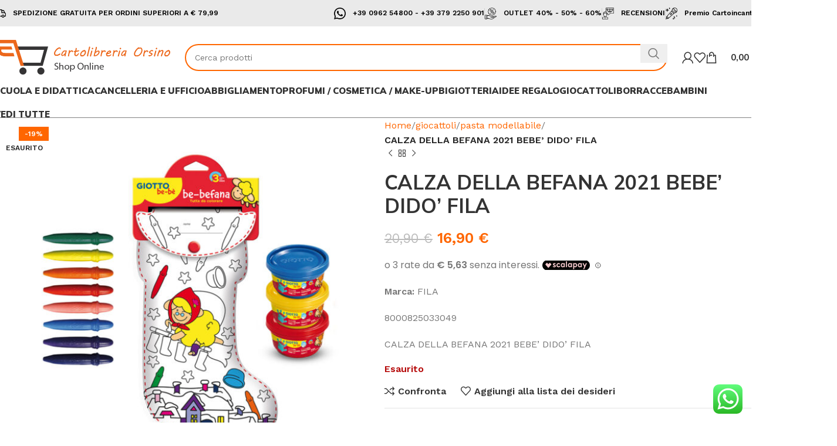

--- FILE ---
content_type: text/html; charset=UTF-8
request_url: https://cartolibreriaorsino.com/prodotto/calza-della-befana-2021-bebe-dido-fila/
body_size: 65562
content:
<!DOCTYPE html>
<html lang="it-IT">
<head>
	<meta charset="UTF-8">
	<link rel="profile" href="https://gmpg.org/xfn/11">
	<link rel="pingback" href="https://cartolibreriaorsino.com/xmlrpc.php">

	<style>
#wpadminbar #wp-admin-bar-wccp_free_top_button .ab-icon:before {
	content: "\f160";
	color: #02CA02;
	top: 3px;
}
#wpadminbar #wp-admin-bar-wccp_free_top_button .ab-icon {
	transform: rotate(45deg);
}
</style>
<meta name='robots' content='index, follow, max-image-preview:large, max-snippet:-1, max-video-preview:-1' />
	<style>img:is([sizes="auto" i], [sizes^="auto," i]) { contain-intrinsic-size: 3000px 1500px }</style>
	
	<!-- This site is optimized with the Yoast SEO Premium plugin v24.4 (Yoast SEO v24.4) - https://yoast.com/wordpress/plugins/seo/ -->
	<title>CALZA DELLA BEFANA 2021 BEBE&#039; DIDO&#039; FILA - Cartolibreria Orsino</title>
	<link rel="canonical" href="https://cartolibreriaorsino.com/prodotto/calza-della-befana-2021-bebe-dido-fila/" />
	<meta property="og:locale" content="it_IT" />
	<meta property="og:type" content="article" />
	<meta property="og:title" content="CALZA DELLA BEFANA 2021 BEBE&#039; DIDO&#039; FILA" />
	<meta property="og:description" content="Marca: FILA8000825033049CALZA DELLA BEFANA 2021 BEBE&#039; DIDO&#039; FILA" />
	<meta property="og:url" content="https://cartolibreriaorsino.com/prodotto/calza-della-befana-2021-bebe-dido-fila/" />
	<meta property="og:site_name" content="Cartolibreria Orsino" />
	<meta property="article:modified_time" content="2025-12-31T10:07:33+00:00" />
	<meta property="og:image" content="https://cartolibreriaorsino.com/wp-content/uploads/2024/01/original-giotto-be-be-calza-della-befana.jpg" />
	<meta property="og:image:width" content="1200" />
	<meta property="og:image:height" content="1200" />
	<meta property="og:image:type" content="image/jpeg" />
	<meta name="twitter:card" content="summary_large_image" />
	<script type="application/ld+json" class="yoast-schema-graph">{"@context":"https://schema.org","@graph":[{"@type":"WebPage","@id":"https://cartolibreriaorsino.com/prodotto/calza-della-befana-2021-bebe-dido-fila/","url":"https://cartolibreriaorsino.com/prodotto/calza-della-befana-2021-bebe-dido-fila/","name":"CALZA DELLA BEFANA 2021 BEBE' DIDO' FILA - Cartolibreria Orsino","isPartOf":{"@id":"https://cartolibreriaorsino.com/#website"},"primaryImageOfPage":{"@id":"https://cartolibreriaorsino.com/prodotto/calza-della-befana-2021-bebe-dido-fila/#primaryimage"},"image":{"@id":"https://cartolibreriaorsino.com/prodotto/calza-della-befana-2021-bebe-dido-fila/#primaryimage"},"thumbnailUrl":"https://cartolibreriaorsino.com/wp-content/uploads/2024/01/original-giotto-be-be-calza-della-befana.jpg","datePublished":"2024-01-18T18:51:28+00:00","dateModified":"2025-12-31T10:07:33+00:00","breadcrumb":{"@id":"https://cartolibreriaorsino.com/prodotto/calza-della-befana-2021-bebe-dido-fila/#breadcrumb"},"inLanguage":"it-IT","potentialAction":[{"@type":"ReadAction","target":["https://cartolibreriaorsino.com/prodotto/calza-della-befana-2021-bebe-dido-fila/"]}]},{"@type":"ImageObject","inLanguage":"it-IT","@id":"https://cartolibreriaorsino.com/prodotto/calza-della-befana-2021-bebe-dido-fila/#primaryimage","url":"https://cartolibreriaorsino.com/wp-content/uploads/2024/01/original-giotto-be-be-calza-della-befana.jpg","contentUrl":"https://cartolibreriaorsino.com/wp-content/uploads/2024/01/original-giotto-be-be-calza-della-befana.jpg","width":1200,"height":1200},{"@type":"BreadcrumbList","@id":"https://cartolibreriaorsino.com/prodotto/calza-della-befana-2021-bebe-dido-fila/#breadcrumb","itemListElement":[{"@type":"ListItem","position":1,"name":"Home","item":"https://cartolibreriaorsino.com/"},{"@type":"ListItem","position":2,"name":"Negozio","item":"https://cartolibreriaorsino.com/negozio/"},{"@type":"ListItem","position":3,"name":"CALZA DELLA BEFANA 2021 BEBE&#8217; DIDO&#8217; FILA"}]},{"@type":"WebSite","@id":"https://cartolibreriaorsino.com/#website","url":"https://cartolibreriaorsino.com/","name":"www.cartolibreriaorsino.com","description":"Shop Online Scuola e Tempo Libero","publisher":{"@id":"https://cartolibreriaorsino.com/#/schema/person/14458c4ffda68fffa40251eebead03db"},"potentialAction":[{"@type":"SearchAction","target":{"@type":"EntryPoint","urlTemplate":"https://cartolibreriaorsino.com/?s={search_term_string}"},"query-input":{"@type":"PropertyValueSpecification","valueRequired":true,"valueName":"search_term_string"}}],"inLanguage":"it-IT"},{"@type":["Person","Organization"],"@id":"https://cartolibreriaorsino.com/#/schema/person/14458c4ffda68fffa40251eebead03db","name":"EMANUELA ORSINO","image":{"@type":"ImageObject","inLanguage":"it-IT","@id":"https://cartolibreriaorsino.com/#/schema/person/image/","url":"https://secure.gravatar.com/avatar/4eef5020e3355ba5ee2cc71d140d565bf7c8b2304650856d33dba1cda988fb39?s=96&d=mm&r=g","contentUrl":"https://secure.gravatar.com/avatar/4eef5020e3355ba5ee2cc71d140d565bf7c8b2304650856d33dba1cda988fb39?s=96&d=mm&r=g","caption":"EMANUELA ORSINO"},"logo":{"@id":"https://cartolibreriaorsino.com/#/schema/person/image/"},"description":"CODICE FISCALE: RSNMNL81E70D122G"}]}</script>
	<!-- / Yoast SEO Premium plugin. -->


<link rel='dns-prefetch' href='//cdn.scalapay.com' />
<link rel='dns-prefetch' href='//www.google.com' />
<link rel='dns-prefetch' href='//fonts.googleapis.com' />
<link rel='dns-prefetch' href='//www.googletagmanager.com' />
<link rel="alternate" type="application/rss+xml" title="Cartolibreria Orsino &raquo; Feed" href="https://cartolibreriaorsino.com/feed/" />
<link rel="alternate" type="application/rss+xml" title="Cartolibreria Orsino &raquo; Feed dei commenti" href="https://cartolibreriaorsino.com/comments/feed/" />
<link rel="alternate" type="application/rss+xml" title="Cartolibreria Orsino &raquo; CALZA DELLA BEFANA 2021 BEBE&#8217; DIDO&#8217; FILA Feed dei commenti" href="https://cartolibreriaorsino.com/prodotto/calza-della-befana-2021-bebe-dido-fila/feed/" />
<link rel='stylesheet' id='ht_ctc_main_css-css' href='https://cartolibreriaorsino.com/wp-content/plugins/click-to-chat-for-whatsapp/new/inc/assets/css/main.css?x51213' type='text/css' media='all' />
<link rel='stylesheet' id='wp-block-library-css' href='https://cartolibreriaorsino.com/wp-content/plugins/gutenberg/build/styles/block-library/style.css?x51213' type='text/css' media='all' />
<style id='classic-theme-styles-inline-css' type='text/css'>
/*! This file is auto-generated */
.wp-block-button__link{color:#fff;background-color:#32373c;border-radius:9999px;box-shadow:none;text-decoration:none;padding:calc(.667em + 2px) calc(1.333em + 2px);font-size:1.125em}.wp-block-file__button{background:#32373c;color:#fff;text-decoration:none}
</style>
<style id='global-styles-inline-css' type='text/css'>
:root{--wp--preset--aspect-ratio--square: 1;--wp--preset--aspect-ratio--4-3: 4/3;--wp--preset--aspect-ratio--3-4: 3/4;--wp--preset--aspect-ratio--3-2: 3/2;--wp--preset--aspect-ratio--2-3: 2/3;--wp--preset--aspect-ratio--16-9: 16/9;--wp--preset--aspect-ratio--9-16: 9/16;--wp--preset--color--black: #000000;--wp--preset--color--cyan-bluish-gray: #abb8c3;--wp--preset--color--white: #ffffff;--wp--preset--color--pale-pink: #f78da7;--wp--preset--color--vivid-red: #cf2e2e;--wp--preset--color--luminous-vivid-orange: #ff6900;--wp--preset--color--luminous-vivid-amber: #fcb900;--wp--preset--color--light-green-cyan: #7bdcb5;--wp--preset--color--vivid-green-cyan: #00d084;--wp--preset--color--pale-cyan-blue: #8ed1fc;--wp--preset--color--vivid-cyan-blue: #0693e3;--wp--preset--color--vivid-purple: #9b51e0;--wp--preset--gradient--vivid-cyan-blue-to-vivid-purple: linear-gradient(135deg,rgb(6,147,227) 0%,rgb(155,81,224) 100%);--wp--preset--gradient--light-green-cyan-to-vivid-green-cyan: linear-gradient(135deg,rgb(122,220,180) 0%,rgb(0,208,130) 100%);--wp--preset--gradient--luminous-vivid-amber-to-luminous-vivid-orange: linear-gradient(135deg,rgb(252,185,0) 0%,rgb(255,105,0) 100%);--wp--preset--gradient--luminous-vivid-orange-to-vivid-red: linear-gradient(135deg,rgb(255,105,0) 0%,rgb(207,46,46) 100%);--wp--preset--gradient--very-light-gray-to-cyan-bluish-gray: linear-gradient(135deg,rgb(238,238,238) 0%,rgb(169,184,195) 100%);--wp--preset--gradient--cool-to-warm-spectrum: linear-gradient(135deg,rgb(74,234,220) 0%,rgb(151,120,209) 20%,rgb(207,42,186) 40%,rgb(238,44,130) 60%,rgb(251,105,98) 80%,rgb(254,248,76) 100%);--wp--preset--gradient--blush-light-purple: linear-gradient(135deg,rgb(255,206,236) 0%,rgb(152,150,240) 100%);--wp--preset--gradient--blush-bordeaux: linear-gradient(135deg,rgb(254,205,165) 0%,rgb(254,45,45) 50%,rgb(107,0,62) 100%);--wp--preset--gradient--luminous-dusk: linear-gradient(135deg,rgb(255,203,112) 0%,rgb(199,81,192) 50%,rgb(65,88,208) 100%);--wp--preset--gradient--pale-ocean: linear-gradient(135deg,rgb(255,245,203) 0%,rgb(182,227,212) 50%,rgb(51,167,181) 100%);--wp--preset--gradient--electric-grass: linear-gradient(135deg,rgb(202,248,128) 0%,rgb(113,206,126) 100%);--wp--preset--gradient--midnight: linear-gradient(135deg,rgb(2,3,129) 0%,rgb(40,116,252) 100%);--wp--preset--font-size--small: 13px;--wp--preset--font-size--medium: 20px;--wp--preset--font-size--large: 36px;--wp--preset--font-size--x-large: 42px;--wp--preset--spacing--20: 0.44rem;--wp--preset--spacing--30: 0.67rem;--wp--preset--spacing--40: 1rem;--wp--preset--spacing--50: 1.5rem;--wp--preset--spacing--60: 2.25rem;--wp--preset--spacing--70: 3.38rem;--wp--preset--spacing--80: 5.06rem;--wp--preset--shadow--natural: 6px 6px 9px rgba(0, 0, 0, 0.2);--wp--preset--shadow--deep: 12px 12px 50px rgba(0, 0, 0, 0.4);--wp--preset--shadow--sharp: 6px 6px 0px rgba(0, 0, 0, 0.2);--wp--preset--shadow--outlined: 6px 6px 0px -3px rgb(255, 255, 255), 6px 6px rgb(0, 0, 0);--wp--preset--shadow--crisp: 6px 6px 0px rgb(0, 0, 0);}:where(.is-layout-flex){gap: 0.5em;}:where(.is-layout-grid){gap: 0.5em;}body .is-layout-flex{display: flex;}.is-layout-flex{flex-wrap: wrap;align-items: center;}.is-layout-flex > :is(*, div){margin: 0;}body .is-layout-grid{display: grid;}.is-layout-grid > :is(*, div){margin: 0;}:where(.wp-block-columns.is-layout-flex){gap: 2em;}:where(.wp-block-columns.is-layout-grid){gap: 2em;}:where(.wp-block-post-template.is-layout-flex){gap: 1.25em;}:where(.wp-block-post-template.is-layout-grid){gap: 1.25em;}.has-black-color{color: var(--wp--preset--color--black) !important;}.has-cyan-bluish-gray-color{color: var(--wp--preset--color--cyan-bluish-gray) !important;}.has-white-color{color: var(--wp--preset--color--white) !important;}.has-pale-pink-color{color: var(--wp--preset--color--pale-pink) !important;}.has-vivid-red-color{color: var(--wp--preset--color--vivid-red) !important;}.has-luminous-vivid-orange-color{color: var(--wp--preset--color--luminous-vivid-orange) !important;}.has-luminous-vivid-amber-color{color: var(--wp--preset--color--luminous-vivid-amber) !important;}.has-light-green-cyan-color{color: var(--wp--preset--color--light-green-cyan) !important;}.has-vivid-green-cyan-color{color: var(--wp--preset--color--vivid-green-cyan) !important;}.has-pale-cyan-blue-color{color: var(--wp--preset--color--pale-cyan-blue) !important;}.has-vivid-cyan-blue-color{color: var(--wp--preset--color--vivid-cyan-blue) !important;}.has-vivid-purple-color{color: var(--wp--preset--color--vivid-purple) !important;}.has-black-background-color{background-color: var(--wp--preset--color--black) !important;}.has-cyan-bluish-gray-background-color{background-color: var(--wp--preset--color--cyan-bluish-gray) !important;}.has-white-background-color{background-color: var(--wp--preset--color--white) !important;}.has-pale-pink-background-color{background-color: var(--wp--preset--color--pale-pink) !important;}.has-vivid-red-background-color{background-color: var(--wp--preset--color--vivid-red) !important;}.has-luminous-vivid-orange-background-color{background-color: var(--wp--preset--color--luminous-vivid-orange) !important;}.has-luminous-vivid-amber-background-color{background-color: var(--wp--preset--color--luminous-vivid-amber) !important;}.has-light-green-cyan-background-color{background-color: var(--wp--preset--color--light-green-cyan) !important;}.has-vivid-green-cyan-background-color{background-color: var(--wp--preset--color--vivid-green-cyan) !important;}.has-pale-cyan-blue-background-color{background-color: var(--wp--preset--color--pale-cyan-blue) !important;}.has-vivid-cyan-blue-background-color{background-color: var(--wp--preset--color--vivid-cyan-blue) !important;}.has-vivid-purple-background-color{background-color: var(--wp--preset--color--vivid-purple) !important;}.has-black-border-color{border-color: var(--wp--preset--color--black) !important;}.has-cyan-bluish-gray-border-color{border-color: var(--wp--preset--color--cyan-bluish-gray) !important;}.has-white-border-color{border-color: var(--wp--preset--color--white) !important;}.has-pale-pink-border-color{border-color: var(--wp--preset--color--pale-pink) !important;}.has-vivid-red-border-color{border-color: var(--wp--preset--color--vivid-red) !important;}.has-luminous-vivid-orange-border-color{border-color: var(--wp--preset--color--luminous-vivid-orange) !important;}.has-luminous-vivid-amber-border-color{border-color: var(--wp--preset--color--luminous-vivid-amber) !important;}.has-light-green-cyan-border-color{border-color: var(--wp--preset--color--light-green-cyan) !important;}.has-vivid-green-cyan-border-color{border-color: var(--wp--preset--color--vivid-green-cyan) !important;}.has-pale-cyan-blue-border-color{border-color: var(--wp--preset--color--pale-cyan-blue) !important;}.has-vivid-cyan-blue-border-color{border-color: var(--wp--preset--color--vivid-cyan-blue) !important;}.has-vivid-purple-border-color{border-color: var(--wp--preset--color--vivid-purple) !important;}.has-vivid-cyan-blue-to-vivid-purple-gradient-background{background: var(--wp--preset--gradient--vivid-cyan-blue-to-vivid-purple) !important;}.has-light-green-cyan-to-vivid-green-cyan-gradient-background{background: var(--wp--preset--gradient--light-green-cyan-to-vivid-green-cyan) !important;}.has-luminous-vivid-amber-to-luminous-vivid-orange-gradient-background{background: var(--wp--preset--gradient--luminous-vivid-amber-to-luminous-vivid-orange) !important;}.has-luminous-vivid-orange-to-vivid-red-gradient-background{background: var(--wp--preset--gradient--luminous-vivid-orange-to-vivid-red) !important;}.has-very-light-gray-to-cyan-bluish-gray-gradient-background{background: var(--wp--preset--gradient--very-light-gray-to-cyan-bluish-gray) !important;}.has-cool-to-warm-spectrum-gradient-background{background: var(--wp--preset--gradient--cool-to-warm-spectrum) !important;}.has-blush-light-purple-gradient-background{background: var(--wp--preset--gradient--blush-light-purple) !important;}.has-blush-bordeaux-gradient-background{background: var(--wp--preset--gradient--blush-bordeaux) !important;}.has-luminous-dusk-gradient-background{background: var(--wp--preset--gradient--luminous-dusk) !important;}.has-pale-ocean-gradient-background{background: var(--wp--preset--gradient--pale-ocean) !important;}.has-electric-grass-gradient-background{background: var(--wp--preset--gradient--electric-grass) !important;}.has-midnight-gradient-background{background: var(--wp--preset--gradient--midnight) !important;}.has-small-font-size{font-size: var(--wp--preset--font-size--small) !important;}.has-medium-font-size{font-size: var(--wp--preset--font-size--medium) !important;}.has-large-font-size{font-size: var(--wp--preset--font-size--large) !important;}.has-x-large-font-size{font-size: var(--wp--preset--font-size--x-large) !important;}
:where(.wp-block-columns.is-layout-flex){gap: 2em;}:where(.wp-block-columns.is-layout-grid){gap: 2em;}
:root :where(.wp-block-pullquote){font-size: 1.5em;line-height: 1.6;}
:where(.wp-block-post-template.is-layout-flex){gap: 1.25em;}:where(.wp-block-post-template.is-layout-grid){gap: 1.25em;}
:where(.wp-block-term-template.is-layout-flex){gap: 1.25em;}:where(.wp-block-term-template.is-layout-grid){gap: 1.25em;}
</style>
<style id='woocommerce-inline-inline-css' type='text/css'>
.woocommerce form .form-row .required { visibility: visible; }
</style>
<link rel='stylesheet' id='xpay-checkout-css' href='https://cartolibreriaorsino.com/wp-content/plugins/cartasi-x-pay/assets/css/xpay.css?x51213' type='text/css' media='all' />
<link rel='stylesheet' id='gateway-css' href='https://cartolibreriaorsino.com/wp-content/plugins/woocommerce-paypal-payments/modules/ppcp-button/assets/css/gateway.css?x51213' type='text/css' media='all' />
<link rel='stylesheet' id='brands-styles-css' href='https://cartolibreriaorsino.com/wp-content/plugins/woocommerce/assets/css/brands.css?x51213' type='text/css' media='all' />
<link rel='stylesheet' id='wccs-public-css' href='https://cartolibreriaorsino.com/wp-content/plugins/easy-woocommerce-discounts/public/css/wccs-public.min.css?x51213' type='text/css' media='all' />
<link rel='stylesheet' id='wc_stripe_express_checkout_style-css' href='https://cartolibreriaorsino.com/wp-content/plugins/woocommerce-gateway-stripe/build/express-checkout.css?x51213' type='text/css' media='all' />
<link rel='stylesheet' id='site-reviews-css' href='https://cartolibreriaorsino.com/wp-content/plugins/site-reviews/assets/styles/default.css?x51213' type='text/css' media='all' />
<style id='site-reviews-inline-css' type='text/css'>
:root{--glsr-star-empty:url(https://cartolibreriaorsino.com/wp-content/plugins/site-reviews/assets/images/stars/default/star-empty.svg);--glsr-star-error:url(https://cartolibreriaorsino.com/wp-content/plugins/site-reviews/assets/images/stars/default/star-error.svg);--glsr-star-full:url(https://cartolibreriaorsino.com/wp-content/plugins/site-reviews/assets/images/stars/default/star-full.svg);--glsr-star-half:url(https://cartolibreriaorsino.com/wp-content/plugins/site-reviews/assets/images/stars/default/star-half.svg)}

</style>
<style id='ktv3-google-recaptcha-branding-inline-css' type='text/css'>
.grecaptcha-badge { visibility: hidden; }.kt-recaptcha-branding-string {font-size: 11px;color: var(--global-palette6, #555555);line-height: 1.2;display: block;margin-top: 16px;margin-bottom: 16px;max-width: 400px;padding: 10px;background: var(--global-palette7, #f2f2f2);}.kt-recaptcha-branding-string a {text-decoration: underline;color: var(--global-palette6, #555555);}
</style>
<link rel='stylesheet' id='elementor-frontend-css' href='https://cartolibreriaorsino.com/wp-content/plugins/elementor/assets/css/frontend.min.css?x51213' type='text/css' media='all' />
<link rel='stylesheet' id='elementor-post-62-css' href='https://cartolibreriaorsino.com/wp-content/uploads/elementor/css/post-62.css?x51213' type='text/css' media='all' />
<link rel='stylesheet' id='woodmart-style-css' href='https://cartolibreriaorsino.com/wp-content/themes/woodmart/css/parts/base.min.css?x51213' type='text/css' media='all' />
<link rel='stylesheet' id='wd-helpers-wpb-elem-css' href='https://cartolibreriaorsino.com/wp-content/themes/woodmart/css/parts/helpers-wpb-elem.min.css?x51213' type='text/css' media='all' />
<link rel='stylesheet' id='wd-widget-slider-price-filter-css' href='https://cartolibreriaorsino.com/wp-content/themes/woodmart/css/parts/woo-widget-slider-price-filter.min.css?x51213' type='text/css' media='all' />
<link rel='stylesheet' id='wd-wpcf7-css' href='https://cartolibreriaorsino.com/wp-content/themes/woodmart/css/parts/int-wpcf7.min.css?x51213' type='text/css' media='all' />
<link rel='stylesheet' id='wd-revolution-slider-css' href='https://cartolibreriaorsino.com/wp-content/themes/woodmart/css/parts/int-rev-slider.min.css?x51213' type='text/css' media='all' />
<link rel='stylesheet' id='wd-woo-stripe-css' href='https://cartolibreriaorsino.com/wp-content/themes/woodmart/css/parts/int-woo-stripe.min.css?x51213' type='text/css' media='all' />
<link rel='stylesheet' id='wd-woo-payments-css' href='https://cartolibreriaorsino.com/wp-content/themes/woodmart/css/parts/int-woo-payments.min.css?x51213' type='text/css' media='all' />
<link rel='stylesheet' id='wd-woo-paypal-payments-css' href='https://cartolibreriaorsino.com/wp-content/themes/woodmart/css/parts/int-woo-paypal-payments.min.css?x51213' type='text/css' media='all' />
<link rel='stylesheet' id='wd-elementor-base-css' href='https://cartolibreriaorsino.com/wp-content/themes/woodmart/css/parts/int-elem-base.min.css?x51213' type='text/css' media='all' />
<link rel='stylesheet' id='wd-woocommerce-base-css' href='https://cartolibreriaorsino.com/wp-content/themes/woodmart/css/parts/woocommerce-base.min.css?x51213' type='text/css' media='all' />
<link rel='stylesheet' id='wd-mod-star-rating-css' href='https://cartolibreriaorsino.com/wp-content/themes/woodmart/css/parts/mod-star-rating.min.css?x51213' type='text/css' media='all' />
<link rel='stylesheet' id='wd-woo-el-track-order-css' href='https://cartolibreriaorsino.com/wp-content/themes/woodmart/css/parts/woo-el-track-order.min.css?x51213' type='text/css' media='all' />
<link rel='stylesheet' id='wd-woocommerce-block-notices-css' href='https://cartolibreriaorsino.com/wp-content/themes/woodmart/css/parts/woo-mod-block-notices.min.css?x51213' type='text/css' media='all' />
<link rel='stylesheet' id='wd-woo-mod-quantity-css' href='https://cartolibreriaorsino.com/wp-content/themes/woodmart/css/parts/woo-mod-quantity.min.css?x51213' type='text/css' media='all' />
<link rel='stylesheet' id='wd-woo-single-prod-el-base-css' href='https://cartolibreriaorsino.com/wp-content/themes/woodmart/css/parts/woo-single-prod-el-base.min.css?x51213' type='text/css' media='all' />
<link rel='stylesheet' id='wd-woo-mod-stock-status-css' href='https://cartolibreriaorsino.com/wp-content/themes/woodmart/css/parts/woo-mod-stock-status.min.css?x51213' type='text/css' media='all' />
<link rel='stylesheet' id='wd-woo-mod-shop-attributes-css' href='https://cartolibreriaorsino.com/wp-content/themes/woodmart/css/parts/woo-mod-shop-attributes.min.css?x51213' type='text/css' media='all' />
<link rel='stylesheet' id='wd-wp-blocks-css' href='https://cartolibreriaorsino.com/wp-content/themes/woodmart/css/parts/wp-blocks.min.css?x51213' type='text/css' media='all' />
<link rel='stylesheet' id='wd-header-base-css' href='https://cartolibreriaorsino.com/wp-content/themes/woodmart/css/parts/header-base.min.css?x51213' type='text/css' media='all' />
<link rel='stylesheet' id='wd-mod-tools-css' href='https://cartolibreriaorsino.com/wp-content/themes/woodmart/css/parts/mod-tools.min.css?x51213' type='text/css' media='all' />
<link rel='stylesheet' id='wd-header-elements-base-css' href='https://cartolibreriaorsino.com/wp-content/themes/woodmart/css/parts/header-el-base.min.css?x51213' type='text/css' media='all' />
<link rel='stylesheet' id='wd-header-search-css' href='https://cartolibreriaorsino.com/wp-content/themes/woodmart/css/parts/header-el-search.min.css?x51213' type='text/css' media='all' />
<link rel='stylesheet' id='wd-header-search-form-css' href='https://cartolibreriaorsino.com/wp-content/themes/woodmart/css/parts/header-el-search-form.min.css?x51213' type='text/css' media='all' />
<link rel='stylesheet' id='wd-wd-search-results-css' href='https://cartolibreriaorsino.com/wp-content/themes/woodmart/css/parts/wd-search-results.min.css?x51213' type='text/css' media='all' />
<link rel='stylesheet' id='wd-wd-search-form-css' href='https://cartolibreriaorsino.com/wp-content/themes/woodmart/css/parts/wd-search-form.min.css?x51213' type='text/css' media='all' />
<link rel='stylesheet' id='wd-header-my-account-dropdown-css' href='https://cartolibreriaorsino.com/wp-content/themes/woodmart/css/parts/header-el-my-account-dropdown.min.css?x51213' type='text/css' media='all' />
<link rel='stylesheet' id='wd-woo-mod-login-form-css' href='https://cartolibreriaorsino.com/wp-content/themes/woodmart/css/parts/woo-mod-login-form.min.css?x51213' type='text/css' media='all' />
<link rel='stylesheet' id='wd-header-my-account-css' href='https://cartolibreriaorsino.com/wp-content/themes/woodmart/css/parts/header-el-my-account.min.css?x51213' type='text/css' media='all' />
<link rel='stylesheet' id='wd-header-cart-side-css' href='https://cartolibreriaorsino.com/wp-content/themes/woodmart/css/parts/header-el-cart-side.min.css?x51213' type='text/css' media='all' />
<link rel='stylesheet' id='wd-header-cart-css' href='https://cartolibreriaorsino.com/wp-content/themes/woodmart/css/parts/header-el-cart.min.css?x51213' type='text/css' media='all' />
<link rel='stylesheet' id='wd-widget-shopping-cart-css' href='https://cartolibreriaorsino.com/wp-content/themes/woodmart/css/parts/woo-widget-shopping-cart.min.css?x51213' type='text/css' media='all' />
<link rel='stylesheet' id='wd-widget-product-list-css' href='https://cartolibreriaorsino.com/wp-content/themes/woodmart/css/parts/woo-widget-product-list.min.css?x51213' type='text/css' media='all' />
<link rel='stylesheet' id='wd-header-mobile-nav-dropdown-css' href='https://cartolibreriaorsino.com/wp-content/themes/woodmart/css/parts/header-el-mobile-nav-dropdown.min.css?x51213' type='text/css' media='all' />
<link rel='stylesheet' id='wd-dropdown-full-height-css' href='https://cartolibreriaorsino.com/wp-content/themes/woodmart/css/parts/mod-dropdown-full-height.min.css?x51213' type='text/css' media='all' />
<link rel='stylesheet' id='wd-header-mod-content-calc-css' href='https://cartolibreriaorsino.com/wp-content/themes/woodmart/css/parts/header-mod-content-calc.min.css?x51213' type='text/css' media='all' />
<link rel='stylesheet' id='wd-page-title-css' href='https://cartolibreriaorsino.com/wp-content/themes/woodmart/css/parts/page-title.min.css?x51213' type='text/css' media='all' />
<link rel='stylesheet' id='wd-woo-single-prod-predefined-css' href='https://cartolibreriaorsino.com/wp-content/themes/woodmart/css/parts/woo-single-prod-predefined.min.css?x51213' type='text/css' media='all' />
<link rel='stylesheet' id='wd-woo-single-prod-and-quick-view-predefined-css' href='https://cartolibreriaorsino.com/wp-content/themes/woodmart/css/parts/woo-single-prod-and-quick-view-predefined.min.css?x51213' type='text/css' media='all' />
<link rel='stylesheet' id='wd-woo-single-prod-el-tabs-predefined-css' href='https://cartolibreriaorsino.com/wp-content/themes/woodmart/css/parts/woo-single-prod-el-tabs-predefined.min.css?x51213' type='text/css' media='all' />
<link rel='stylesheet' id='wd-woo-single-prod-opt-base-css' href='https://cartolibreriaorsino.com/wp-content/themes/woodmart/css/parts/woo-single-prod-opt-base.min.css?x51213' type='text/css' media='all' />
<link rel='stylesheet' id='wd-woo-single-prod-el-gallery-css' href='https://cartolibreriaorsino.com/wp-content/themes/woodmart/css/parts/woo-single-prod-el-gallery.min.css?x51213' type='text/css' media='all' />
<link rel='stylesheet' id='wd-swiper-css' href='https://cartolibreriaorsino.com/wp-content/themes/woodmart/css/parts/lib-swiper.min.css?x51213' type='text/css' media='all' />
<link rel='stylesheet' id='wd-woo-mod-product-labels-css' href='https://cartolibreriaorsino.com/wp-content/themes/woodmart/css/parts/woo-mod-product-labels.min.css?x51213' type='text/css' media='all' />
<link rel='stylesheet' id='wd-woo-mod-product-labels-rect-css' href='https://cartolibreriaorsino.com/wp-content/themes/woodmart/css/parts/woo-mod-product-labels-rect.min.css?x51213' type='text/css' media='all' />
<link rel='stylesheet' id='wd-swiper-arrows-css' href='https://cartolibreriaorsino.com/wp-content/themes/woodmart/css/parts/lib-swiper-arrows.min.css?x51213' type='text/css' media='all' />
<link rel='stylesheet' id='wd-photoswipe-css' href='https://cartolibreriaorsino.com/wp-content/themes/woodmart/css/parts/lib-photoswipe.min.css?x51213' type='text/css' media='all' />
<link rel='stylesheet' id='wd-woo-single-prod-el-navigation-css' href='https://cartolibreriaorsino.com/wp-content/themes/woodmart/css/parts/woo-single-prod-el-navigation.min.css?x51213' type='text/css' media='all' />
<link rel='stylesheet' id='wd-social-icons-css' href='https://cartolibreriaorsino.com/wp-content/themes/woodmart/css/parts/el-social-icons.min.css?x51213' type='text/css' media='all' />
<link rel='stylesheet' id='wd-tabs-css' href='https://cartolibreriaorsino.com/wp-content/themes/woodmart/css/parts/el-tabs.min.css?x51213' type='text/css' media='all' />
<link rel='stylesheet' id='wd-woo-single-prod-el-tabs-opt-layout-tabs-css' href='https://cartolibreriaorsino.com/wp-content/themes/woodmart/css/parts/woo-single-prod-el-tabs-opt-layout-tabs.min.css?x51213' type='text/css' media='all' />
<link rel='stylesheet' id='wd-accordion-css' href='https://cartolibreriaorsino.com/wp-content/themes/woodmart/css/parts/el-accordion.min.css?x51213' type='text/css' media='all' />
<link rel='stylesheet' id='wd-accordion-elem-wpb-css' href='https://cartolibreriaorsino.com/wp-content/themes/woodmart/css/parts/el-accordion-wpb-elem.min.css?x51213' type='text/css' media='all' />
<link rel='stylesheet' id='wd-woo-single-prod-el-reviews-css' href='https://cartolibreriaorsino.com/wp-content/themes/woodmart/css/parts/woo-single-prod-el-reviews.min.css?x51213' type='text/css' media='all' />
<link rel='stylesheet' id='wd-woo-single-prod-el-reviews-style-1-css' href='https://cartolibreriaorsino.com/wp-content/themes/woodmart/css/parts/woo-single-prod-el-reviews-style-1.min.css?x51213' type='text/css' media='all' />
<link rel='stylesheet' id='wd-mod-comments-css' href='https://cartolibreriaorsino.com/wp-content/themes/woodmart/css/parts/mod-comments.min.css?x51213' type='text/css' media='all' />
<link rel='stylesheet' id='wd-product-loop-css' href='https://cartolibreriaorsino.com/wp-content/themes/woodmart/css/parts/woo-product-loop.min.css?x51213' type='text/css' media='all' />
<link rel='stylesheet' id='wd-product-loop-standard-css' href='https://cartolibreriaorsino.com/wp-content/themes/woodmart/css/parts/woo-product-loop-standard.min.css?x51213' type='text/css' media='all' />
<link rel='stylesheet' id='wd-woo-mod-add-btn-replace-css' href='https://cartolibreriaorsino.com/wp-content/themes/woodmart/css/parts/woo-mod-add-btn-replace.min.css?x51213' type='text/css' media='all' />
<link rel='stylesheet' id='wd-woo-opt-products-bg-css' href='https://cartolibreriaorsino.com/wp-content/themes/woodmart/css/parts/woo-opt-products-bg.min.css?x51213' type='text/css' media='all' />
<link rel='stylesheet' id='wd-woo-opt-products-shadow-css' href='https://cartolibreriaorsino.com/wp-content/themes/woodmart/css/parts/woo-opt-products-shadow.min.css?x51213' type='text/css' media='all' />
<link rel='stylesheet' id='wd-woo-opt-stretch-cont-css' href='https://cartolibreriaorsino.com/wp-content/themes/woodmart/css/parts/woo-opt-stretch-cont.min.css?x51213' type='text/css' media='all' />
<link rel='stylesheet' id='wd-bordered-product-css' href='https://cartolibreriaorsino.com/wp-content/themes/woodmart/css/parts/woo-opt-bordered-product.min.css?x51213' type='text/css' media='all' />
<link rel='stylesheet' id='wd-woo-opt-title-limit-css' href='https://cartolibreriaorsino.com/wp-content/themes/woodmart/css/parts/woo-opt-title-limit.min.css?x51213' type='text/css' media='all' />
<link rel='stylesheet' id='wd-woo-opt-grid-gallery-css' href='https://cartolibreriaorsino.com/wp-content/themes/woodmart/css/parts/woo-opt-grid-gallery.min.css?x51213' type='text/css' media='all' />
<link rel='stylesheet' id='wd-mfp-popup-css' href='https://cartolibreriaorsino.com/wp-content/themes/woodmart/css/parts/lib-magnific-popup.min.css?x51213' type='text/css' media='all' />
<link rel='stylesheet' id='wd-swiper-pagin-css' href='https://cartolibreriaorsino.com/wp-content/themes/woodmart/css/parts/lib-swiper-pagin.min.css?x51213' type='text/css' media='all' />
<link rel='stylesheet' id='wd-widget-collapse-css' href='https://cartolibreriaorsino.com/wp-content/themes/woodmart/css/parts/opt-widget-collapse.min.css?x51213' type='text/css' media='all' />
<link rel='stylesheet' id='wd-footer-base-css' href='https://cartolibreriaorsino.com/wp-content/themes/woodmart/css/parts/footer-base.min.css?x51213' type='text/css' media='all' />
<link rel='stylesheet' id='wd-info-box-css' href='https://cartolibreriaorsino.com/wp-content/themes/woodmart/css/parts/el-info-box.min.css?x51213' type='text/css' media='all' />
<link rel='stylesheet' id='wd-mc4wp-css' href='https://cartolibreriaorsino.com/wp-content/themes/woodmart/css/parts/int-mc4wp.min.css?x51213' type='text/css' media='all' />
<link rel='stylesheet' id='wd-text-block-css' href='https://cartolibreriaorsino.com/wp-content/themes/woodmart/css/parts/el-text-block.min.css?x51213' type='text/css' media='all' />
<link rel='stylesheet' id='wd-list-css' href='https://cartolibreriaorsino.com/wp-content/themes/woodmart/css/parts/el-list.min.css?x51213' type='text/css' media='all' />
<link rel='stylesheet' id='wd-el-list-css' href='https://cartolibreriaorsino.com/wp-content/themes/woodmart/css/parts/el-list-wpb-elem.min.css?x51213' type='text/css' media='all' />
<link rel='stylesheet' id='wd-scroll-top-css' href='https://cartolibreriaorsino.com/wp-content/themes/woodmart/css/parts/opt-scrolltotop.min.css?x51213' type='text/css' media='all' />
<link rel='stylesheet' id='wd-bottom-toolbar-css' href='https://cartolibreriaorsino.com/wp-content/themes/woodmart/css/parts/opt-bottom-toolbar.min.css?x51213' type='text/css' media='all' />
<link rel='stylesheet' id='xts-style-theme_settings_default-css' href='https://cartolibreriaorsino.com/wp-content/uploads/2025/11/xts-theme_settings_default-1763813948.css?x51213' type='text/css' media='all' />
<link rel='stylesheet' id='xts-google-fonts-css' href='https://fonts.googleapis.com/css?family=Work+Sans%3A400%2C600%7CMulish%3A400%2C600%2C700%2C800%2C900%7CLato%3A400%2C700&#038;display=optional&#038;ver=8.0.6' type='text/css' media='all' />
<link rel='stylesheet' id='elementor-gf-roboto-css' href='https://fonts.googleapis.com/css?family=Roboto:100,100italic,200,200italic,300,300italic,400,400italic,500,500italic,600,600italic,700,700italic,800,800italic,900,900italic&#038;display=swap' type='text/css' media='all' />
<link rel='stylesheet' id='elementor-gf-robotoslab-css' href='https://fonts.googleapis.com/css?family=Roboto+Slab:100,100italic,200,200italic,300,300italic,400,400italic,500,500italic,600,600italic,700,700italic,800,800italic,900,900italic&#038;display=swap' type='text/css' media='all' />
<script type="text/javascript" src="https://cartolibreriaorsino.com/wp-includes/js/jquery/jquery.min.js?x51213" id="jquery-core-js"></script>
<script type="text/javascript" src="https://cartolibreriaorsino.com/wp-includes/js/jquery/jquery-migrate.min.js?x51213" id="jquery-migrate-js"></script>
<script type="text/javascript" src="https://cartolibreriaorsino.com/wp-content/plugins/gutenberg/build/scripts/hooks/index.min.js?x51213" id="wp-hooks-js"></script>
<script type="text/javascript" id="tt4b_ajax_script-js-extra">
/* <![CDATA[ */
var tt4b_script_vars = {"pixel_code":"D434HOJC77U7DOUTNVDG","currency":"EUR","country":"IT","advanced_matching":"1"};
/* ]]> */
</script>
<script type="text/javascript" src="https://cartolibreriaorsino.com/wp-content/plugins/tiktok-for-business/admin/js/ajaxSnippet.js?x51213" id="tt4b_ajax_script-js"></script>
<script type="text/javascript" src="https://cartolibreriaorsino.com/wp-content/plugins/woocommerce/assets/js/jquery-blockui/jquery.blockUI.min.js?x51213" id="wc-jquery-blockui-js" defer="defer" data-wp-strategy="defer"></script>
<script type="text/javascript" id="wc-add-to-cart-js-extra">
/* <![CDATA[ */
var wc_add_to_cart_params = {"ajax_url":"\/wp-admin\/admin-ajax.php","wc_ajax_url":"\/?wc-ajax=%%endpoint%%","i18n_view_cart":"Visualizza carrello","cart_url":"https:\/\/cartolibreriaorsino.com\/carrello\/","is_cart":"","cart_redirect_after_add":"yes"};
/* ]]> */
</script>
<script type="text/javascript" src="https://cartolibreriaorsino.com/wp-content/plugins/woocommerce/assets/js/frontend/add-to-cart.min.js?x51213" id="wc-add-to-cart-js" defer="defer" data-wp-strategy="defer"></script>
<script type="text/javascript" src="https://cartolibreriaorsino.com/wp-content/plugins/woocommerce/assets/js/zoom/jquery.zoom.min.js?x51213" id="wc-zoom-js" defer="defer" data-wp-strategy="defer"></script>
<script type="text/javascript" id="wc-single-product-js-extra">
/* <![CDATA[ */
var wc_single_product_params = {"i18n_required_rating_text":"Seleziona una valutazione","i18n_rating_options":["1 stella su 5","2 stelle su 5","3 stelle su 5","4 stelle su 5","5 stelle su 5"],"i18n_product_gallery_trigger_text":"Visualizza la galleria di immagini a schermo intero","review_rating_required":"yes","flexslider":{"rtl":false,"animation":"slide","smoothHeight":true,"directionNav":false,"controlNav":"thumbnails","slideshow":false,"animationSpeed":500,"animationLoop":false,"allowOneSlide":false},"zoom_enabled":"","zoom_options":[],"photoswipe_enabled":"","photoswipe_options":{"shareEl":false,"closeOnScroll":false,"history":false,"hideAnimationDuration":0,"showAnimationDuration":0},"flexslider_enabled":""};
/* ]]> */
</script>
<script type="text/javascript" src="https://cartolibreriaorsino.com/wp-content/plugins/woocommerce/assets/js/frontend/single-product.min.js?x51213" id="wc-single-product-js" defer="defer" data-wp-strategy="defer"></script>
<script type="text/javascript" src="https://cartolibreriaorsino.com/wp-content/plugins/woocommerce/assets/js/js-cookie/js.cookie.min.js?x51213" id="wc-js-cookie-js" defer="defer" data-wp-strategy="defer"></script>
<script type="text/javascript" id="woocommerce-js-extra">
/* <![CDATA[ */
var woocommerce_params = {"ajax_url":"\/wp-admin\/admin-ajax.php","wc_ajax_url":"\/?wc-ajax=%%endpoint%%","i18n_password_show":"Mostra password","i18n_password_hide":"Nascondi password"};
/* ]]> */
</script>
<script type="text/javascript" src="https://cartolibreriaorsino.com/wp-content/plugins/woocommerce/assets/js/frontend/woocommerce.min.js?x51213" id="woocommerce-js" defer="defer" data-wp-strategy="defer"></script>
<script type="text/javascript" src="https://cartolibreriaorsino.com/wp-content/plugins/cartasi-x-pay/assets/js/xpay.js?x51213" id="xpay-checkout-js"></script>
<script type="text/javascript" id="WCPAY_ASSETS-js-extra">
/* <![CDATA[ */
var wcpayAssets = {"url":"https:\/\/cartolibreriaorsino.com\/wp-content\/plugins\/woocommerce-payments\/dist\/"};
/* ]]> */
</script>
<script type="text/javascript" id="wpm-js-extra">
/* <![CDATA[ */
var wpm = {"ajax_url":"https:\/\/cartolibreriaorsino.com\/wp-admin\/admin-ajax.php","root":"https:\/\/cartolibreriaorsino.com\/wp-json\/","nonce_wp_rest":"e334b3a0d8","nonce_ajax":"1fdb666d73"};
/* ]]> */
</script>
<script type="text/javascript" src="https://cartolibreriaorsino.com/wp-content/plugins/woocommerce-google-adwords-conversion-tracking-tag/js/public/free/wpm-public.p1.min.js?x51213" id="wpm-js"></script>
<script type="text/javascript" id="enhanced-ecommerce-google-analytics-js-extra">
/* <![CDATA[ */
var ConvAioGlobal = {"nonce":"d008469cea"};
/* ]]> */
</script>
<script data-cfasync="false" data-no-optimize="1" data-pagespeed-no-defer type="text/javascript" src="https://cartolibreriaorsino.com/wp-content/plugins/enhanced-e-commerce-for-woocommerce-store/public/js/con-gtm-google-analytics.js?x51213" id="enhanced-ecommerce-google-analytics-js"></script>
<script data-cfasync="false" data-no-optimize="1" data-pagespeed-no-defer type="text/javascript" id="enhanced-ecommerce-google-analytics-js-after">
/* <![CDATA[ */
tvc_smd={"tvc_wcv":"10.3.5","tvc_wpv":"6.8.3","tvc_eev":"7.2.13","tvc_cnf":{"t_cg":"","t_ec":"","t_ee":"on","t_df":"","t_gUser":"1","t_UAen":"on","t_thr":"6","t_IPA":"1","t_PrivacyPolicy":"1"},"tvc_sub_data":{"sub_id":"74980","cu_id":"64581","pl_id":"1","ga_tra_option":"","ga_property_id":"","ga_measurement_id":"","ga_ads_id":"","ga_gmc_id":"","ga_gmc_id_p":"","op_gtag_js":"0","op_en_e_t":"0","op_rm_t_t":"0","op_dy_rm_t_t":"0","op_li_ga_wi_ads":"0","gmc_is_product_sync":"0","gmc_is_site_verified":"0","gmc_is_domain_claim":"0","gmc_product_count":"0","fb_pixel_id":"","tracking_method":"","user_gtm_id":""}};
/* ]]> */
</script>
<script src="https://cdn.scalapay.com/widget/v3/js/scalapay-widget.esm.js?ver=3.5.0" type="module"></script>
<script type="text/javascript" src="https://cdn.scalapay.com/widget/v3/js/scalapay-widget.js?ver=3.5.0" nomodule="nomodule"></script>
<script type="text/javascript" src="https://cartolibreriaorsino.com/wp-includes/js/dist/vendor/wp-polyfill.min.js?x51213" id="wp-polyfill-js"></script>
<script type="text/javascript" src="https://cartolibreriaorsino.com/wp-content/plugins/gutenberg/build/scripts/vendors/react.min.js?x51213" id="react-js"></script>
<script type="text/javascript" src="https://cartolibreriaorsino.com/wp-content/plugins/gutenberg/build/scripts/vendors/react-dom.min.js?x51213" id="react-dom-js"></script>
<script type="text/javascript" src="https://cartolibreriaorsino.com/wp-content/plugins/gutenberg/build/scripts/vendors/react-jsx-runtime.min.js?x51213" id="react-jsx-runtime-js"></script>
<script type="text/javascript" src="https://cartolibreriaorsino.com/wp-content/themes/woodmart/js/libs/device.min.js?x51213" id="wd-device-library-js"></script>
<script type="text/javascript" src="https://cartolibreriaorsino.com/wp-content/themes/woodmart/js/scripts/global/scrollBar.min.js?x51213" id="wd-scrollbar-js"></script>
<link rel="https://api.w.org/" href="https://cartolibreriaorsino.com/wp-json/" /><link rel="alternate" title="JSON" type="application/json" href="https://cartolibreriaorsino.com/wp-json/wp/v2/product/6242" /><link rel="EditURI" type="application/rsd+xml" title="RSD" href="https://cartolibreriaorsino.com/xmlrpc.php?rsd" />
<meta name="generator" content="WordPress 6.8.3" />
<meta name="generator" content="WooCommerce 10.3.5" />
<link rel='shortlink' href='https://cartolibreriaorsino.com/?p=6242' />
<link rel="alternate" title="oEmbed (JSON)" type="application/json+oembed" href="https://cartolibreriaorsino.com/wp-json/oembed/1.0/embed?url=https%3A%2F%2Fcartolibreriaorsino.com%2Fprodotto%2Fcalza-della-befana-2021-bebe-dido-fila%2F" />
<link rel="alternate" title="oEmbed (XML)" type="text/xml+oembed" href="https://cartolibreriaorsino.com/wp-json/oembed/1.0/embed?url=https%3A%2F%2Fcartolibreriaorsino.com%2Fprodotto%2Fcalza-della-befana-2021-bebe-dido-fila%2F&#038;format=xml" />
<meta name="generator" content="Site Kit by Google 1.166.0" /><script id="wpcp_disable_selection" type="text/javascript">
var image_save_msg='You are not allowed to save images!';
	var no_menu_msg='Context Menu disabled!';
	var smessage = "Il contenuto &egrave; protetto!!";

function disableEnterKey(e)
{
	var elemtype = e.target.tagName;
	
	elemtype = elemtype.toUpperCase();
	
	if (elemtype == "TEXT" || elemtype == "TEXTAREA" || elemtype == "INPUT" || elemtype == "PASSWORD" || elemtype == "SELECT" || elemtype == "OPTION" || elemtype == "EMBED")
	{
		elemtype = 'TEXT';
	}
	
	if (e.ctrlKey){
     var key;
     if(window.event)
          key = window.event.keyCode;     //IE
     else
          key = e.which;     //firefox (97)
    //if (key != 17) alert(key);
     if (elemtype!= 'TEXT' && (key == 97 || key == 65 || key == 67 || key == 99 || key == 88 || key == 120 || key == 26 || key == 85  || key == 86 || key == 83 || key == 43 || key == 73))
     {
		if(wccp_free_iscontenteditable(e)) return true;
		show_wpcp_message('You are not allowed to copy content or view source');
		return false;
     }else
     	return true;
     }
}


/*For contenteditable tags*/
function wccp_free_iscontenteditable(e)
{
	var e = e || window.event; // also there is no e.target property in IE. instead IE uses window.event.srcElement
  	
	var target = e.target || e.srcElement;

	var elemtype = e.target.nodeName;
	
	elemtype = elemtype.toUpperCase();
	
	var iscontenteditable = "false";
		
	if(typeof target.getAttribute!="undefined" ) iscontenteditable = target.getAttribute("contenteditable"); // Return true or false as string
	
	var iscontenteditable2 = false;
	
	if(typeof target.isContentEditable!="undefined" ) iscontenteditable2 = target.isContentEditable; // Return true or false as boolean

	if(target.parentElement.isContentEditable) iscontenteditable2 = true;
	
	if (iscontenteditable == "true" || iscontenteditable2 == true)
	{
		if(typeof target.style!="undefined" ) target.style.cursor = "text";
		
		return true;
	}
}

////////////////////////////////////
function disable_copy(e)
{	
	var e = e || window.event; // also there is no e.target property in IE. instead IE uses window.event.srcElement
	
	var elemtype = e.target.tagName;
	
	elemtype = elemtype.toUpperCase();
	
	if (elemtype == "TEXT" || elemtype == "TEXTAREA" || elemtype == "INPUT" || elemtype == "PASSWORD" || elemtype == "SELECT" || elemtype == "OPTION" || elemtype == "EMBED")
	{
		elemtype = 'TEXT';
	}
	
	if(wccp_free_iscontenteditable(e)) return true;
	
	var isSafari = /Safari/.test(navigator.userAgent) && /Apple Computer/.test(navigator.vendor);
	
	var checker_IMG = '';
	if (elemtype == "IMG" && checker_IMG == 'checked' && e.detail >= 2) {show_wpcp_message(alertMsg_IMG);return false;}
	if (elemtype != "TEXT")
	{
		if (smessage !== "" && e.detail == 2)
			show_wpcp_message(smessage);
		
		if (isSafari)
			return true;
		else
			return false;
	}	
}

//////////////////////////////////////////
function disable_copy_ie()
{
	var e = e || window.event;
	var elemtype = window.event.srcElement.nodeName;
	elemtype = elemtype.toUpperCase();
	if(wccp_free_iscontenteditable(e)) return true;
	if (elemtype == "IMG") {show_wpcp_message(alertMsg_IMG);return false;}
	if (elemtype != "TEXT" && elemtype != "TEXTAREA" && elemtype != "INPUT" && elemtype != "PASSWORD" && elemtype != "SELECT" && elemtype != "OPTION" && elemtype != "EMBED")
	{
		return false;
	}
}	
function reEnable()
{
	return true;
}
document.onkeydown = disableEnterKey;
document.onselectstart = disable_copy_ie;
if(navigator.userAgent.indexOf('MSIE')==-1)
{
	document.onmousedown = disable_copy;
	document.onclick = reEnable;
}
function disableSelection(target)
{
    //For IE This code will work
    if (typeof target.onselectstart!="undefined")
    target.onselectstart = disable_copy_ie;
    
    //For Firefox This code will work
    else if (typeof target.style.MozUserSelect!="undefined")
    {target.style.MozUserSelect="none";}
    
    //All other  (ie: Opera) This code will work
    else
    target.onmousedown=function(){return false}
    target.style.cursor = "default";
}
//Calling the JS function directly just after body load
window.onload = function(){disableSelection(document.body);};

//////////////////special for safari Start////////////////
var onlongtouch;
var timer;
var touchduration = 1000; //length of time we want the user to touch before we do something

var elemtype = "";
function touchstart(e) {
	var e = e || window.event;
  // also there is no e.target property in IE.
  // instead IE uses window.event.srcElement
  	var target = e.target || e.srcElement;
	
	elemtype = window.event.srcElement.nodeName;
	
	elemtype = elemtype.toUpperCase();
	
	if(!wccp_pro_is_passive()) e.preventDefault();
	if (!timer) {
		timer = setTimeout(onlongtouch, touchduration);
	}
}

function touchend() {
    //stops short touches from firing the event
    if (timer) {
        clearTimeout(timer);
        timer = null;
    }
	onlongtouch();
}

onlongtouch = function(e) { //this will clear the current selection if anything selected
	
	if (elemtype != "TEXT" && elemtype != "TEXTAREA" && elemtype != "INPUT" && elemtype != "PASSWORD" && elemtype != "SELECT" && elemtype != "EMBED" && elemtype != "OPTION")	
	{
		if (window.getSelection) {
			if (window.getSelection().empty) {  // Chrome
			window.getSelection().empty();
			} else if (window.getSelection().removeAllRanges) {  // Firefox
			window.getSelection().removeAllRanges();
			}
		} else if (document.selection) {  // IE?
			document.selection.empty();
		}
		return false;
	}
};

document.addEventListener("DOMContentLoaded", function(event) { 
    window.addEventListener("touchstart", touchstart, false);
    window.addEventListener("touchend", touchend, false);
});

function wccp_pro_is_passive() {

  var cold = false,
  hike = function() {};

  try {
	  const object1 = {};
  var aid = Object.defineProperty(object1, 'passive', {
  get() {cold = true}
  });
  window.addEventListener('test', hike, aid);
  window.removeEventListener('test', hike, aid);
  } catch (e) {}

  return cold;
}
/*special for safari End*/
</script>
<script id="wpcp_disable_Right_Click" type="text/javascript">
document.ondragstart = function() { return false;}
	function nocontext(e) {
	   return false;
	}
	document.oncontextmenu = nocontext;
</script>
<style>
.unselectable
{
-moz-user-select:none;
-webkit-user-select:none;
cursor: default;
}
html
{
-webkit-touch-callout: none;
-webkit-user-select: none;
-khtml-user-select: none;
-moz-user-select: none;
-ms-user-select: none;
user-select: none;
-webkit-tap-highlight-color: rgba(0,0,0,0);
}
</style>
<script id="wpcp_css_disable_selection" type="text/javascript">
var e = document.getElementsByTagName('body')[0];
if(e)
{
	e.setAttribute('unselectable',"on");
}
</script>
<script src="https://cartolibreriaorsino.com/wp-content/plugins/cartasi-x-pay/assets/js/pagodil-sticker.min.js?x51213"></script><style>.pagodil-sticker-container { display: inline-block; margin-bottom: 60px; } </style><!-- Start cookieyes banner --> <script id="cookieyes" type="text/javascript" src="https://cdn-cookieyes.com/client_data/b463d820701c8a55f7c2469c/script.js"></script> <!-- End cookieyes banner -->

<!-- Google tag (gtag.js) -->
<script async src="https://www.googletagmanager.com/gtag/js?id=G-23REN2JK43"></script>
<script>
  window.dataLayer = window.dataLayer || [];
  function gtag(){dataLayer.push(arguments);}
  gtag('js', new Date());

  gtag('config', 'G-23REN2JK43');
</script>
					<meta name="viewport" content="width=device-width, initial-scale=1.0, maximum-scale=1.0, user-scalable=no">
										<noscript><style>.woocommerce-product-gallery{ opacity: 1 !important; }</style></noscript>
	<meta name="generator" content="Elementor 3.33.2; features: e_font_icon_svg, additional_custom_breakpoints; settings: css_print_method-external, google_font-enabled, font_display-swap">

<!-- Meta Pixel Code -->
<script type='text/javascript'>
!function(f,b,e,v,n,t,s){if(f.fbq)return;n=f.fbq=function(){n.callMethod?
n.callMethod.apply(n,arguments):n.queue.push(arguments)};if(!f._fbq)f._fbq=n;
n.push=n;n.loaded=!0;n.version='2.0';n.queue=[];t=b.createElement(e);t.async=!0;
t.src=v;s=b.getElementsByTagName(e)[0];s.parentNode.insertBefore(t,s)}(window,
document,'script','https://connect.facebook.net/en_US/fbevents.js');
</script>
<!-- End Meta Pixel Code -->
<script type='text/javascript'>var url = window.location.origin + '?ob=open-bridge';
            fbq('set', 'openbridge', '1998318467618575', url);
fbq('init', '1998318467618575', {}, {
    "agent": "wordpress-6.8.3-4.1.5"
})</script><script type='text/javascript'>
    fbq('track', 'PageView', []);
  </script>
<!-- START Pixel Manager for WooCommerce -->

		<script>

			window.wpmDataLayer = window.wpmDataLayer || {};
			window.wpmDataLayer = Object.assign(window.wpmDataLayer, {"cart":{},"cart_item_keys":{},"version":{"number":"1.50.0","pro":false,"eligible_for_updates":false,"distro":"fms","beta":false,"show":true},"pixels":{"facebook":{"pixel_id":"7565895574442001426","dynamic_remarketing":{"id_type":"post_id"},"capi":false,"advanced_matching":false,"exclusion_patterns":[],"fbevents_js_url":"https://connect.facebook.net/en_US/fbevents.js"}},"shop":{"list_name":"Product | CALZA DELLA BEFANA 2021 BEBE' DIDO' FILA","list_id":"product_calza-della-befana-2021-bebe-dido-fila","page_type":"product","product_type":"simple","currency":"EUR","selectors":{"addToCart":[],"beginCheckout":[]},"order_duplication_prevention":true,"view_item_list_trigger":{"test_mode":false,"background_color":"green","opacity":0.5,"repeat":true,"timeout":1000,"threshold":0.8000000000000000444089209850062616169452667236328125},"variations_output":true,"session_active":true},"page":{"id":6242,"title":"CALZA DELLA BEFANA 2021 BEBE&#8217; DIDO&#8217; FILA","type":"product","categories":[],"parent":{"id":0,"title":"CALZA DELLA BEFANA 2021 BEBE&#8217; DIDO&#8217; FILA","type":"product","categories":[]}},"general":{"user_logged_in":false,"scroll_tracking_thresholds":[],"page_id":6242,"exclude_domains":[],"server_2_server":{"active":false,"user_agent_exclude_patterns":[],"ip_exclude_list":[],"pageview_event_s2s":{"is_active":false,"pixels":["facebook"]}},"consent_management":{"explicit_consent":false},"lazy_load_pmw":false}});

		</script>

		
<!-- END Pixel Manager for WooCommerce -->
			<meta name="pm-dataLayer-meta" content="6242" class="wpmProductId"
				  data-id="6242">
					<script>
			(window.wpmDataLayer = window.wpmDataLayer || {}).products                = window.wpmDataLayer.products || {};
			window.wpmDataLayer.products[6242] = {"id":"6242","sku":"SC507379","price":16.89999999999999857891452847979962825775146484375,"brand":"","quantity":1,"dyn_r_ids":{"post_id":"6242","sku":"SC507379","gpf":"woocommerce_gpf_6242","gla":"gla_6242"},"is_variable":false,"type":"simple","name":"CALZA DELLA BEFANA 2021 BEBE' DIDO' FILA","category":["giocattoli","pasta modellabile"],"is_variation":false};
					</script>
		        <script data-cfasync="false" data-no-optimize="1" data-pagespeed-no-defer>
            var tvc_lc = 'EUR';
        </script>
        <script data-cfasync="false" data-no-optimize="1" data-pagespeed-no-defer>
            var tvc_lc = 'EUR';
        </script>
<script data-cfasync="false" data-pagespeed-no-defer type="text/javascript">
      window.dataLayer = window.dataLayer || [];
      dataLayer.push({"event":"begin_datalayer","cov_remarketing":false,"conv_track_email":"1","conv_track_phone":"1","conv_track_address":"1","conv_track_page_scroll":"1","conv_track_file_download":"1","conv_track_author":"1","conv_track_signup":"1","conv_track_signin":"1"});
    </script>    <!-- Google Tag Manager by Conversios-->
    <script>
      (function(w, d, s, l, i) {
        w[l] = w[l] || [];
        w[l].push({
          'gtm.start': new Date().getTime(),
          event: 'gtm.js'
        });
        var f = d.getElementsByTagName(s)[0],
          j = d.createElement(s),
          dl = l != 'dataLayer' ? '&l=' + l : '';
        j.async = true;
        j.src =
          'https://www.googletagmanager.com/gtm.js?id=' + i + dl;
        f.parentNode.insertBefore(j, f);
      })(window, document, 'script', 'dataLayer', 'GTM-K7X94DG');
    </script>
    <!-- End Google Tag Manager -->
    <!-- Google Tag Manager (noscript) -->
    <noscript><iframe src="https://www.googletagmanager.com/ns.html?id=GTM-K7X94DG" height="0" width="0" style="display:none;visibility:hidden"></iframe></noscript>
    <!-- End Google Tag Manager (noscript) -->
      <script>
      (window.gaDevIds = window.gaDevIds || []).push('5CDcaG');
    </script>
          <script data-cfasync="false" data-no-optimize="1" data-pagespeed-no-defer>
            var tvc_lc = 'EUR';
        </script>
        <script data-cfasync="false" data-no-optimize="1" data-pagespeed-no-defer>
            var tvc_lc = 'EUR';
        </script>
			<style>
				.e-con.e-parent:nth-of-type(n+4):not(.e-lazyloaded):not(.e-no-lazyload),
				.e-con.e-parent:nth-of-type(n+4):not(.e-lazyloaded):not(.e-no-lazyload) * {
					background-image: none !important;
				}
				@media screen and (max-height: 1024px) {
					.e-con.e-parent:nth-of-type(n+3):not(.e-lazyloaded):not(.e-no-lazyload),
					.e-con.e-parent:nth-of-type(n+3):not(.e-lazyloaded):not(.e-no-lazyload) * {
						background-image: none !important;
					}
				}
				@media screen and (max-height: 640px) {
					.e-con.e-parent:nth-of-type(n+2):not(.e-lazyloaded):not(.e-no-lazyload),
					.e-con.e-parent:nth-of-type(n+2):not(.e-lazyloaded):not(.e-no-lazyload) * {
						background-image: none !important;
					}
				}
			</style>
					<style>
		.pageviews-wrapper { height: 16px; line-height: 16px; font-size: 11px; clear: both; }
		.pageviews-wrapper svg { width: 16px; height: 16px; fill: #aaa; float: left; margin-right: 2px; }
		.pageviews-wrapper span { float: left; }
		</style>
		<meta name="generator" content="Powered by Slider Revolution 6.6.20 - responsive, Mobile-Friendly Slider Plugin for WordPress with comfortable drag and drop interface." />
<link rel="icon" href="https://cartolibreriaorsino.com/wp-content/uploads/2024/01/cropped-icon-cartolibreria-orsino-32x32.png?x51213" sizes="32x32" />
<link rel="icon" href="https://cartolibreriaorsino.com/wp-content/uploads/2024/01/cropped-icon-cartolibreria-orsino-192x192.png?x51213" sizes="192x192" />
<link rel="apple-touch-icon" href="https://cartolibreriaorsino.com/wp-content/uploads/2024/01/cropped-icon-cartolibreria-orsino-180x180.png?x51213" />
<meta name="msapplication-TileImage" content="https://cartolibreriaorsino.com/wp-content/uploads/2024/01/cropped-icon-cartolibreria-orsino-270x270.png" />
<script>function setREVStartSize(e){
			//window.requestAnimationFrame(function() {
				window.RSIW = window.RSIW===undefined ? window.innerWidth : window.RSIW;
				window.RSIH = window.RSIH===undefined ? window.innerHeight : window.RSIH;
				try {
					var pw = document.getElementById(e.c).parentNode.offsetWidth,
						newh;
					pw = pw===0 || isNaN(pw) || (e.l=="fullwidth" || e.layout=="fullwidth") ? window.RSIW : pw;
					e.tabw = e.tabw===undefined ? 0 : parseInt(e.tabw);
					e.thumbw = e.thumbw===undefined ? 0 : parseInt(e.thumbw);
					e.tabh = e.tabh===undefined ? 0 : parseInt(e.tabh);
					e.thumbh = e.thumbh===undefined ? 0 : parseInt(e.thumbh);
					e.tabhide = e.tabhide===undefined ? 0 : parseInt(e.tabhide);
					e.thumbhide = e.thumbhide===undefined ? 0 : parseInt(e.thumbhide);
					e.mh = e.mh===undefined || e.mh=="" || e.mh==="auto" ? 0 : parseInt(e.mh,0);
					if(e.layout==="fullscreen" || e.l==="fullscreen")
						newh = Math.max(e.mh,window.RSIH);
					else{
						e.gw = Array.isArray(e.gw) ? e.gw : [e.gw];
						for (var i in e.rl) if (e.gw[i]===undefined || e.gw[i]===0) e.gw[i] = e.gw[i-1];
						e.gh = e.el===undefined || e.el==="" || (Array.isArray(e.el) && e.el.length==0)? e.gh : e.el;
						e.gh = Array.isArray(e.gh) ? e.gh : [e.gh];
						for (var i in e.rl) if (e.gh[i]===undefined || e.gh[i]===0) e.gh[i] = e.gh[i-1];
											
						var nl = new Array(e.rl.length),
							ix = 0,
							sl;
						e.tabw = e.tabhide>=pw ? 0 : e.tabw;
						e.thumbw = e.thumbhide>=pw ? 0 : e.thumbw;
						e.tabh = e.tabhide>=pw ? 0 : e.tabh;
						e.thumbh = e.thumbhide>=pw ? 0 : e.thumbh;
						for (var i in e.rl) nl[i] = e.rl[i]<window.RSIW ? 0 : e.rl[i];
						sl = nl[0];
						for (var i in nl) if (sl>nl[i] && nl[i]>0) { sl = nl[i]; ix=i;}
						var m = pw>(e.gw[ix]+e.tabw+e.thumbw) ? 1 : (pw-(e.tabw+e.thumbw)) / (e.gw[ix]);
						newh =  (e.gh[ix] * m) + (e.tabh + e.thumbh);
					}
					var el = document.getElementById(e.c);
					if (el!==null && el) el.style.height = newh+"px";
					el = document.getElementById(e.c+"_wrapper");
					if (el!==null && el) {
						el.style.height = newh+"px";
						el.style.display = "block";
					}
				} catch(e){
					console.log("Failure at Presize of Slider:" + e)
				}
			//});
		  };</script>
		<style type="text/css" id="wp-custom-css">
			/* NASCONDE BADGE RECAPTCHA */
.grecaptcha-badge { 
visibility: hidden; 
}

/* STILIZZA BANNER CONSENSO COOKIE */
.cky-consent-container {z-index: 999999999 !important;}

/* STILIZZA PULSANTE IMPOSTAZIONI COOKIES IN COOKIE POLICY */

    a.cky-banner-element {
        padding: 8px 30px;
        background: #F8F9FA;
        color: #444444;
        border: 1px solid #DEE2E6;
        box-sizing: border-box;
        border-radius: 2px;
        cursor: pointer;
}

/* multilingua automatico */
a.glink {
	margin-right: 10px;
}
a.glink img
{
	opacity:1 !important;
}

.scrollToTop {
	bottom:70px !important;
}

/* CREA 2 O 3 RIGHE PER I MODULI DI CONTATTO */

.one-half,
.one-third {
position: relative;
margin-right: 4%;
float: left;
margin-bottom: 20px;

}

.one-half { width: 48%; }
.one-third { width: 30.66%; }

.last {
margin-right: 0 !important;
clear: right;
}

@media only screen and (max-width: 767px) {
.one-half, .one-third {
width: 100%;
margin-right: 0;
}
}

/* categorie archivio woocxommerce */
.category-grid-item  {
	border:1px solid #ccc;
	border-radius:15px;
	padding:15px;
	box-shadow: var(--wd-prod-shadow);
}		</style>
		<style>
		
		</style>			<style id="wd-style-default_header-css" data-type="wd-style-default_header">
				:root{
	--wd-top-bar-h: 45px;
	--wd-top-bar-sm-h: 45px;
	--wd-top-bar-sticky-h: .00001px;
	--wd-top-bar-brd-w: .00001px;

	--wd-header-general-h: 105px;
	--wd-header-general-sm-h: 105px;
	--wd-header-general-sticky-h: .00001px;
	--wd-header-general-brd-w: .00001px;

	--wd-header-bottom-h: 50px;
	--wd-header-bottom-sm-h: 50px;
	--wd-header-bottom-sticky-h: .00001px;
	--wd-header-bottom-brd-w: 1px;

	--wd-header-clone-h: .00001px;

	--wd-header-brd-w: calc(var(--wd-top-bar-brd-w) + var(--wd-header-general-brd-w) + var(--wd-header-bottom-brd-w));
	--wd-header-h: calc(var(--wd-top-bar-h) + var(--wd-header-general-h) + var(--wd-header-bottom-h) + var(--wd-header-brd-w));
	--wd-header-sticky-h: calc(var(--wd-top-bar-sticky-h) + var(--wd-header-general-sticky-h) + var(--wd-header-bottom-sticky-h) + var(--wd-header-clone-h) + var(--wd-header-brd-w));
	--wd-header-sm-h: calc(var(--wd-top-bar-sm-h) + var(--wd-header-general-sm-h) + var(--wd-header-bottom-sm-h) + var(--wd-header-brd-w));
}

.whb-top-bar .wd-dropdown {
	margin-top: 2.5px;
}

.whb-top-bar .wd-dropdown:after {
	height: 12.5px;
}





:root:has(.whb-header-bottom.whb-border-boxed) {
	--wd-header-bottom-brd-w: .00001px;
}

@media (max-width: 1024px) {
:root:has(.whb-header-bottom.whb-hidden-mobile) {
	--wd-header-bottom-brd-w: .00001px;
}
}

.whb-header-bottom .wd-dropdown {
	margin-top: 5px;
}

.whb-header-bottom .wd-dropdown:after {
	height: 15px;
}



		
.whb-top-bar {
	background-color: rgba(234, 234, 234, 1);
}

.whb-duljtjrl87kj7pmuut6b .searchform {
	--wd-form-height: 46px;
}
.whb-duljtjrl87kj7pmuut6b.wd-search-form.wd-header-search-form .searchform {
	--wd-form-brd-color: rgba(255, 102, 0, 1);
	--wd-form-brd-color-focus: rgba(255, 102, 0, 1);
}
.whb-general-header {
	border-bottom-width: 0px;border-bottom-style: solid;
}

.whb-cal8mxh81dura5rw6pf4 .searchform {
	--wd-form-height: 42px;
}
.whb-header-bottom {
	border-color: rgba(129, 129, 129, 1);border-bottom-width: 1px;border-bottom-style: solid;
}
			</style>
			</head>

<body class="wp-singular product-template-default single single-product postid-6242 wp-theme-woodmart theme-woodmart woocommerce woocommerce-page woocommerce-no-js unselectable wrapper-wide  categories-accordion-on woodmart-ajax-shop-on sticky-toolbar-on elementor-default elementor-kit-62">
			<script type="text/javascript" id="wd-flicker-fix">// Flicker fix.</script>
<!-- Meta Pixel Code -->
<noscript>
<img height="1" width="1" style="display:none" alt="fbpx"
src="https://www.facebook.com/tr?id=1998318467618575&ev=PageView&noscript=1" />
</noscript>
<!-- End Meta Pixel Code -->
    <!-- Google Tag Manager (noscript) conversios -->
    <noscript><iframe src="https://www.googletagmanager.com/ns.html?id=GTM-K7X94DG" height="0" width="0" style="display:none;visibility:hidden"></iframe></noscript>
    <!-- End Google Tag Manager (noscript) conversios -->
    	
	
	<div class="wd-page-wrapper website-wrapper">
									<header class="whb-header whb-default_header whb-sticky-shadow whb-scroll-stick whb-sticky-real">
					<div class="whb-main-header">
	
<div class="whb-row whb-top-bar whb-not-sticky-row whb-with-bg whb-without-border whb-color-dark whb-flex-flex-middle">
	<div class="container">
		<div class="whb-flex-row whb-top-bar-inner">
			<div class="whb-column whb-col-left whb-visible-lg">
	
<div class="wd-header-text reset-last-child "><p style="text-align: center;"><img src="https://cartolibreriaorsino.com/wp-content/uploads/2024/02/delivery.webp?x51213" width="20"/>   <strong><span style="color: #000;">SPEDIZIONE GRATUITA PER ORDINI SUPERIORI A € 79,99</span></strong></p></div>
</div>
<div class="whb-column whb-col-center whb-visible-lg whb-empty-column">
	</div>
<div class="whb-column whb-col-right whb-visible-lg">
	
<div class="wd-header-text reset-last-child "><p style="text-align: center;"><img src="https://cartolibreriaorsino.com/wp-content/uploads/2024/02/phone.webp?x51213" width="20" />  <span style="color: #000000;"><strong> <a style="color: #000000;" href="tel:+39096245800">+39 0962 54800</a> - <a style="color: #000000;" href="tel:+393792250901">+39 379 2250 901</a></strong></span></p></div>
<div class="wd-header-divider whb-divider-default  whb-7pzizlsp3z3xu1jxggme"></div>

<div class="wd-header-text reset-last-child "><p style="text-align: center;"><img src="https://cartolibreriaorsino.com/wp-content/uploads/2024/02/offer.webp?x51213" width="20" />  <strong><span style="color: #000000;"> <a style="color: #000000;" href="/categoria-prodotto/outlet-40-50-60/">OUTLET 40% - 50% - 60%</a></span></strong></p></div>
<div class="wd-header-divider whb-divider-default  whb-ksxt86yn4ar6sevf6xxu"></div>

<div class="wd-header-text reset-last-child "><p style="text-align: center;"><img src="https://cartolibreriaorsino.com/wp-content/uploads/2024/03/testimonial.webp?x51213" width="20" />  <strong><span style="color: #000000;"> <a style="color: #000000;" href="/recensioni">RECENSIONI</a></span></strong></p></div>
<div class="wd-header-divider whb-divider-default  whb-lj653krpbk6h5tttjjp5"></div>

<div class="wd-header-text reset-last-child "><p style="text-align: center;"><img src="https://cartolibreriaorsino.com/wp-content/uploads/2024/03/song.webp?x51213" width="20" />  <span style="color: #000000;"><strong> <a style="color: #000000;" href="/cartoincanto">Premio Cartoincanto</a></strong></span></p></div>
</div>
<div class="whb-column whb-col-mobile whb-hidden-lg">
	
<div class="wd-header-text reset-last-child  wd-inline"><p style="text-align: center;"><strong><span style="color: #000;">SPEDIZIONE GRATUITA PER ORDINI SUPERIORI A € 79,99</span></strong></p></div>
</div>
		</div>
	</div>
</div>

<div class="whb-row whb-general-header whb-not-sticky-row whb-without-bg whb-without-border whb-color-dark whb-flex-flex-middle">
	<div class="container">
		<div class="whb-flex-row whb-general-header-inner">
			<div class="whb-column whb-col-left whb-visible-lg">
	<div class="site-logo">
	<a href="https://cartolibreriaorsino.com/" class="wd-logo wd-main-logo" rel="home" aria-label="Site logo">
		<img src="https://cartolibreriaorsino.com/wp-content/uploads/2024/02/logo.png?x51213" alt="Cartolibreria Orsino" style="max-width: 300px;" />	</a>
	</div>
<div class="whb-space-element " style="width:25px;"></div></div>
<div class="whb-column whb-col-center whb-visible-lg">
				<div class="wd-search-form wd-header-search-form wd-display-form whb-duljtjrl87kj7pmuut6b">
				
				
				<form role="search" method="get" class="searchform  wd-style-with-bg wd-cat-style-bordered woodmart-ajax-search" action="https://cartolibreriaorsino.com/"  data-thumbnail="1" data-price="1" data-post_type="product" data-count="20" data-sku="0" data-symbols_count="3">
					<input type="text" class="s" placeholder="Cerca prodotti" value="" name="s" aria-label="Cerca" title="Cerca prodotti" required/>
					<input type="hidden" name="post_type" value="product">
										<button type="submit" class="searchsubmit">
						<span>
							Cerca						</span>
											</button>
				</form>

				
				
									<div class="search-results-wrapper">
						<div class="wd-dropdown-results wd-scroll wd-dropdown">
							<div class="wd-scroll-content"></div>
						</div>
					</div>
				
				
							</div>
		</div>
<div class="whb-column whb-col-right whb-visible-lg">
	<div class="whb-space-element " style="width:25px;"></div><div class="wd-header-my-account wd-tools-element wd-event-hover wd-design-7 wd-account-style-icon whb-2b8mjqhbtvxz16jtxdrd">
			<a href="https://cartolibreriaorsino.com/area-cliente/" title="Il mio account">
			
				<span class="wd-tools-icon">
									</span>
				<span class="wd-tools-text">
				Accedi / Registrati			</span>

					</a>

		
					<div class="wd-dropdown wd-dropdown-register">
						<div class="login-dropdown-inner woocommerce">
							<span class="wd-heading"><span class="title">Accedi</span><a class="create-account-link" href="https://cartolibreriaorsino.com/area-cliente/?action=register">Create an Account</a></span>
										<form method="post" class="login woocommerce-form woocommerce-form-login
						" action="https://cartolibreriaorsino.com/area-cliente/" 			>

				
				
				<p class="woocommerce-FormRow woocommerce-FormRow--wide form-row form-row-wide form-row-username">
					<label for="username">Nome utente o indirizzo email&nbsp;<span class="required" aria-hidden="true">*</span><span class="screen-reader-text">Richiesto</span></label>
					<input type="text" class="woocommerce-Input woocommerce-Input--text input-text" name="username" id="username" value="" />				</p>
				<p class="woocommerce-FormRow woocommerce-FormRow--wide form-row form-row-wide form-row-password">
					<label for="password">Password&nbsp;<span class="required" aria-hidden="true">*</span><span class="screen-reader-text">Richiesto</span></label>
					<input class="woocommerce-Input woocommerce-Input--text input-text" type="password" name="password" id="password" autocomplete="current-password" />
				</p>

				<input type="hidden" class="kt-g-recaptcha" id="kt_g_recaptcha_1" data-action="login" name="g-recaptcha-response"><span class="kt-recaptcha-branding-string">Questo sito è protetto da reCAPTCHA e si applicano la <a href="https://policies.google.com/privacy">Privacy Policy </a>e i <a href="https://policies.google.com/terms">Termini di servizio </a> di Google.</span>
				<p class="form-row">
					<input type="hidden" id="woocommerce-login-nonce" name="woocommerce-login-nonce" value="14252e2f56" /><input type="hidden" name="_wp_http_referer" value="/prodotto/calza-della-befana-2021-bebe-dido-fila/" />										<button type="submit" class="button woocommerce-button woocommerce-form-login__submit" name="login" value="Accedi">Accedi</button>
				</p>

				<p class="login-form-footer">
					<a href="https://cartolibreriaorsino.com/area-cliente/lost-password/" class="woocommerce-LostPassword lost_password">Password dimenticata?</a>
					<label class="woocommerce-form__label woocommerce-form__label-for-checkbox woocommerce-form-login__rememberme">
						<input class="woocommerce-form__input woocommerce-form__input-checkbox" name="rememberme" type="checkbox" value="forever" title="Ricordami" aria-label="Ricordami" /> <span>Ricordami</span>
					</label>
				</p>

				
							</form>

		
						</div>
					</div>
					</div>

<div class="wd-header-wishlist wd-tools-element wd-style-icon wd-design-7 whb-i8977fqp1lmve3hyjltf" title="La mia lista dei desideri">
	<a href="https://cartolibreriaorsino.com/lista-dei-desideri/" title="Wishlist products">
		
			<span class="wd-tools-icon">
				
							</span>

			<span class="wd-tools-text">
				Lista dei desideri			</span>

			</a>
</div>

<div class="wd-header-cart wd-tools-element wd-design-7 cart-widget-opener whb-5u866sftq6yga790jxf3">
	<a href="https://cartolibreriaorsino.com/carrello/" title="Carrello">
		
			<span class="wd-tools-icon wd-icon-alt">
															<span class="wd-cart-number wd-tools-count">0 <span>oggetti</span></span>
									</span>
			<span class="wd-tools-text">
				
										<span class="wd-cart-subtotal"><span class="woocommerce-Price-amount amount"><bdi>0,00&nbsp;<span class="woocommerce-Price-currencySymbol">&euro;</span></bdi></span></span>
					</span>

			</a>
	</div>
</div>
<div class="whb-column whb-mobile-left whb-hidden-lg">
	<div class="wd-tools-element wd-header-mobile-nav wd-style-text wd-design-1 whb-wn5z894j1g5n0yp3eeuz">
	<a href="#" rel="nofollow" aria-label="Apri il menu mobile">
		
		<span class="wd-tools-icon">
					</span>

		<span class="wd-tools-text">Menu</span>

			</a>
</div></div>
<div class="whb-column whb-mobile-center whb-hidden-lg">
	<div class="site-logo">
	<a href="https://cartolibreriaorsino.com/" class="wd-logo wd-main-logo" rel="home" aria-label="Site logo">
		<img src="https://cartolibreriaorsino.com/wp-content/uploads/2024/02/logo.png?x51213" alt="Cartolibreria Orsino" style="max-width: 201px;" />	</a>
	</div>
</div>
<div class="whb-column whb-mobile-right whb-hidden-lg">
	
<div class="wd-header-cart wd-tools-element wd-design-7 cart-widget-opener whb-u6cx6mzhiof1qeysah9h">
	<a href="https://cartolibreriaorsino.com/carrello/" title="Carrello">
		
			<span class="wd-tools-icon wd-icon-alt">
															<span class="wd-cart-number wd-tools-count">0 <span>oggetti</span></span>
									</span>
			<span class="wd-tools-text">
				
										<span class="wd-cart-subtotal"><span class="woocommerce-Price-amount amount"><bdi>0,00&nbsp;<span class="woocommerce-Price-currencySymbol">&euro;</span></bdi></span></span>
					</span>

			</a>
	</div>
</div>
		</div>
	</div>
</div>

<div class="whb-row whb-header-bottom whb-not-sticky-row whb-without-bg whb-border-fullwidth whb-color-dark whb-col-1">
	<div class="container">
		<div class="whb-flex-row whb-header-bottom-inner">
			<div class="whb-column whb-col-left whb-visible-lg">
	
<div class="wd-header-nav wd-header-secondary-nav  wd-inline wd-with-overlay" role="navigation" aria-label="Navigazione secondaria">
	<ul id="menu-categorie-prodotto" class="menu wd-nav wd-nav-secondary wd-style-default wd-gap-s"><li id="menu-item-36663" class="menu-item menu-item-type-taxonomy menu-item-object-product_cat menu-item-has-children menu-item-36663 item-level-0 menu-mega-dropdown wd-event-hover" style="--wd-dropdown-width: 500px;"><a href="https://cartolibreriaorsino.com/categoria-prodotto/scuola-e-didattica-scrittura-e-correzione/" class="woodmart-nav-link"><span class="nav-link-text">scuola e didattica</span></a><div class="color-scheme-dark wd-design-full-height wd-dropdown-menu wd-dropdown wd-scroll"><div class="wd-scroll-content"><div class="wd-dropdown-inner"><div class="container wd-entry-content">
<ul class="wd-sub-menu wd-sub-accented wd-grid-f-inline color-scheme-dark">
	<li id="menu-item-37952" class="menu-item menu-item-type-taxonomy menu-item-object-product_cat menu-item-37952 item-level-1 wd-event-hover wd-col" ><a href="https://cartolibreriaorsino.com/categoria-prodotto/scuola-e-didattica-scrittura-e-correzione/acquerelli/" class="woodmart-nav-link">acquerelli</a></li>
	<li id="menu-item-37953" class="menu-item menu-item-type-taxonomy menu-item-object-product_cat menu-item-37953 item-level-1 wd-event-hover wd-col" ><a href="https://cartolibreriaorsino.com/categoria-prodotto/scuola-e-didattica-scrittura-e-correzione/album-e-blocchi-per-disegno-tecnico-e-artistico/" class="woodmart-nav-link">40063811152474006381115247album e blocchi per disegno tecnico e artistico</a></li>
	<li id="menu-item-37954" class="menu-item menu-item-type-taxonomy menu-item-object-product_cat menu-item-37954 item-level-1 wd-event-hover wd-col" ><a href="https://cartolibreriaorsino.com/categoria-prodotto/scuola-e-didattica-scrittura-e-correzione/astucci-e-tombolini/" class="woodmart-nav-link">astucci e tombolini</a></li>
	<li id="menu-item-37955" class="menu-item menu-item-type-taxonomy menu-item-object-product_cat menu-item-37955 item-level-1 wd-event-hover wd-col" ><a href="https://cartolibreriaorsino.com/categoria-prodotto/scuola-e-didattica-scrittura-e-correzione/astucci-pieni/" class="woodmart-nav-link">astucci pieni</a></li>
	<li id="menu-item-37956" class="menu-item menu-item-type-taxonomy menu-item-object-product_cat menu-item-37956 item-level-1 wd-event-hover wd-col" ><a href="https://cartolibreriaorsino.com/categoria-prodotto/scuola-e-didattica-scrittura-e-correzione/blocchi-mini-quaderni-e-rubriche/" class="woodmart-nav-link">blocchi, mini quaderni e rubriche</a></li>
	<li id="menu-item-37957" class="menu-item menu-item-type-taxonomy menu-item-object-product_cat menu-item-has-children menu-item-37957 item-level-1 wd-event-hover wd-col" ><a href="https://cartolibreriaorsino.com/categoria-prodotto/scuola-e-didattica-scrittura-e-correzione/bricolage-decoupage-e-hobby/" class="woodmart-nav-link">bricolage, decoupage e hobby</a>
	<ul class="sub-sub-menu">
		<li id="menu-item-38335" class="menu-item menu-item-type-taxonomy menu-item-object-product_cat menu-item-38335 item-level-2 wd-event-hover" ><a href="https://cartolibreriaorsino.com/categoria-prodotto/scuola-e-didattica-scrittura-e-correzione/bricolage-decoupage-e-hobby/nastri-adesivi-dispenser-colle-elastici/" class="woodmart-nav-link">Nastri adesivi, Dispenser, Colle, Elastici.</a></li>
		<li id="menu-item-38336" class="menu-item menu-item-type-taxonomy menu-item-object-product_cat menu-item-38336 item-level-2 wd-event-hover" ><a href="https://cartolibreriaorsino.com/categoria-prodotto/scuola-e-didattica-scrittura-e-correzione/bricolage-decoupage-e-hobby/decoupage/" class="woodmart-nav-link">decoupage</a></li>
		<li id="menu-item-38337" class="menu-item menu-item-type-taxonomy menu-item-object-product_cat menu-item-38337 item-level-2 wd-event-hover" ><a href="https://cartolibreriaorsino.com/categoria-prodotto/scuola-e-didattica-scrittura-e-correzione/bricolage-decoupage-e-hobby/etichettatrici/" class="woodmart-nav-link">etichettatrici</a></li>
		<li id="menu-item-38338" class="menu-item menu-item-type-taxonomy menu-item-object-product_cat menu-item-38338 item-level-2 wd-event-hover" ><a href="https://cartolibreriaorsino.com/categoria-prodotto/scuola-e-didattica-scrittura-e-correzione/bricolage-decoupage-e-hobby/hobby/" class="woodmart-nav-link">hobby</a></li>
		<li id="menu-item-38340" class="menu-item menu-item-type-taxonomy menu-item-object-product_cat menu-item-38340 item-level-2 wd-event-hover" ><a href="https://cartolibreriaorsino.com/categoria-prodotto/scuola-e-didattica-scrittura-e-correzione/bricolage-decoupage-e-hobby/pasta-per-modellare/" class="woodmart-nav-link">pasta per modellare</a></li>
		<li id="menu-item-38341" class="menu-item menu-item-type-taxonomy menu-item-object-product_cat menu-item-38341 item-level-2 wd-event-hover" ><a href="https://cartolibreriaorsino.com/categoria-prodotto/scuola-e-didattica-scrittura-e-correzione/bricolage-decoupage-e-hobby/pennelli-da-disegno/" class="woodmart-nav-link">pennelli da disegno</a></li>
		<li id="menu-item-38342" class="menu-item menu-item-type-taxonomy menu-item-object-product_cat menu-item-38342 item-level-2 wd-event-hover" ><a href="https://cartolibreriaorsino.com/categoria-prodotto/scuola-e-didattica-scrittura-e-correzione/bricolage-decoupage-e-hobby/pistole-incollatrici/" class="woodmart-nav-link">pistole incollatrici</a></li>
	</ul>
</li>
	<li id="menu-item-37958" class="menu-item menu-item-type-taxonomy menu-item-object-product_cat menu-item-37958 item-level-1 wd-event-hover wd-col" ><a href="https://cartolibreriaorsino.com/categoria-prodotto/scuola-e-didattica-scrittura-e-correzione/buste-con-bottone/" class="woodmart-nav-link">buste con bottone</a></li>
	<li id="menu-item-37959" class="menu-item menu-item-type-taxonomy menu-item-object-product_cat menu-item-37959 item-level-1 wd-event-hover wd-col" ><a href="https://cartolibreriaorsino.com/categoria-prodotto/scuola-e-didattica-scrittura-e-correzione/calcolatrici/" class="woodmart-nav-link">calcolatrici</a></li>
	<li id="menu-item-37960" class="menu-item menu-item-type-taxonomy menu-item-object-product_cat menu-item-37960 item-level-1 wd-event-hover wd-col" ><a href="https://cartolibreriaorsino.com/categoria-prodotto/scuola-e-didattica-scrittura-e-correzione/calcolatrici-scolastiche/" class="woodmart-nav-link">calcolatrici scolastiche</a></li>
	<li id="menu-item-37961" class="menu-item menu-item-type-taxonomy menu-item-object-product_cat menu-item-37961 item-level-1 wd-event-hover wd-col" ><a href="https://cartolibreriaorsino.com/categoria-prodotto/scuola-e-didattica-scrittura-e-correzione/carrelli-porta-zaino/" class="woodmart-nav-link">carrelli porta zaino</a></li>
	<li id="menu-item-37962" class="menu-item menu-item-type-taxonomy menu-item-object-product_cat menu-item-37962 item-level-1 wd-event-hover wd-col" ><a href="https://cartolibreriaorsino.com/categoria-prodotto/scuola-e-didattica-scrittura-e-correzione/cartelline-con-elastico-personaggi/" class="woodmart-nav-link">cartelline con elastico personaggi</a></li>
	<li id="menu-item-37963" class="menu-item menu-item-type-taxonomy menu-item-object-product_cat menu-item-37963 item-level-1 wd-event-hover wd-col" ><a href="https://cartolibreriaorsino.com/categoria-prodotto/cancelleria-e-ufficio-archiviazione-modulistica/carta/" class="woodmart-nav-link">Carta</a></li>
	<li id="menu-item-37964" class="menu-item menu-item-type-taxonomy menu-item-object-product_cat menu-item-37964 item-level-1 wd-event-hover wd-col" ><a href="https://cartolibreriaorsino.com/categoria-prodotto/scuola-e-didattica-scrittura-e-correzione/colle/" class="woodmart-nav-link">colle</a></li>
	<li id="menu-item-37965" class="menu-item menu-item-type-taxonomy menu-item-object-product_cat menu-item-37965 item-level-1 wd-event-hover wd-col" ><a href="https://cartolibreriaorsino.com/categoria-prodotto/scuola-e-didattica-scrittura-e-correzione/compassi-e-balaustroni/" class="woodmart-nav-link">compassi e balaustroni</a></li>
	<li id="menu-item-37966" class="menu-item menu-item-type-taxonomy menu-item-object-product_cat menu-item-37966 item-level-1 wd-event-hover wd-col" ><a href="https://cartolibreriaorsino.com/categoria-prodotto/scuola-e-didattica-scrittura-e-correzione/copertine-ad-anelli-personaggi/" class="woodmart-nav-link">copertine ad anelli personaggi</a></li>
	<li id="menu-item-37967" class="menu-item menu-item-type-taxonomy menu-item-object-product_cat menu-item-37967 item-level-1 wd-event-hover wd-col" ><a href="https://cartolibreriaorsino.com/categoria-prodotto/scuola-e-didattica-scrittura-e-correzione/copertine-copriquaderni-e-coprilibri/" class="woodmart-nav-link">copertine copriquaderni e coprilibri</a></li>
	<li id="menu-item-37968" class="menu-item menu-item-type-taxonomy menu-item-object-product_cat menu-item-37968 item-level-1 wd-event-hover wd-col" ><a href="https://cartolibreriaorsino.com/categoria-prodotto/scuola-e-didattica-scrittura-e-correzione/diari-agende-taccuini/" class="woodmart-nav-link">diari &#8211; agende &#8211; taccuini</a></li>
	<li id="menu-item-37969" class="menu-item menu-item-type-taxonomy menu-item-object-product_cat menu-item-37969 item-level-1 wd-event-hover wd-col" ><a href="https://cartolibreriaorsino.com/categoria-prodotto/scuola-e-didattica-scrittura-e-correzione/disegno-tecnico/" class="woodmart-nav-link">disegno tecnico</a></li>
	<li id="menu-item-37970" class="menu-item menu-item-type-taxonomy menu-item-object-product_cat menu-item-37970 item-level-1 wd-event-hover wd-col" ><a href="https://cartolibreriaorsino.com/categoria-prodotto/scuola-e-didattica-scrittura-e-correzione/etichette-scuola/" class="woodmart-nav-link">etichette scuola</a></li>
	<li id="menu-item-37971" class="menu-item menu-item-type-taxonomy menu-item-object-product_cat menu-item-37971 item-level-1 wd-event-hover wd-col" ><a href="https://cartolibreriaorsino.com/categoria-prodotto/scuola-e-didattica-scrittura-e-correzione/gessi-e-cancellini/" class="woodmart-nav-link">gessi e cancellini</a></li>
	<li id="menu-item-37972" class="menu-item menu-item-type-taxonomy menu-item-object-product_cat menu-item-37972 item-level-1 wd-event-hover wd-col" ><a href="https://cartolibreriaorsino.com/categoria-prodotto/scuola-e-didattica-scrittura-e-correzione/materiale-didattico/" class="woodmart-nav-link">materiale didattico</a></li>
	<li id="menu-item-37973" class="menu-item menu-item-type-taxonomy menu-item-object-product_cat menu-item-37973 item-level-1 wd-event-hover wd-col" ><a href="https://cartolibreriaorsino.com/categoria-prodotto/scuola-e-didattica-scrittura-e-correzione/maxi-quaderni-a4/" class="woodmart-nav-link">maxi quaderni a4</a></li>
	<li id="menu-item-37974" class="menu-item menu-item-type-taxonomy menu-item-object-product_cat menu-item-37974 item-level-1 wd-event-hover wd-col" ><a href="https://cartolibreriaorsino.com/categoria-prodotto/scuola-e-didattica-scrittura-e-correzione/me-contro-te-scuola/" class="woodmart-nav-link">me contro te scuola</a></li>
	<li id="menu-item-37975" class="menu-item menu-item-type-taxonomy menu-item-object-product_cat menu-item-37975 item-level-1 wd-event-hover wd-col" ><a href="https://cartolibreriaorsino.com/categoria-prodotto/scuola-e-didattica-scrittura-e-correzione/pastelli/" class="woodmart-nav-link">pastelli</a></li>
	<li id="menu-item-37976" class="menu-item menu-item-type-taxonomy menu-item-object-product_cat menu-item-37976 item-level-1 wd-event-hover wd-col" ><a href="https://cartolibreriaorsino.com/categoria-prodotto/scuola-e-didattica-scrittura-e-correzione/pennarelli/" class="woodmart-nav-link">pennarelli</a></li>
	<li id="menu-item-37977" class="menu-item menu-item-type-taxonomy menu-item-object-product_cat menu-item-37977 item-level-1 wd-event-hover wd-col" ><a href="https://cartolibreriaorsino.com/categoria-prodotto/scuola-e-didattica-scrittura-e-correzione/portaprogetti/" class="woodmart-nav-link">portaprogetti</a></li>
	<li id="menu-item-37978" class="menu-item menu-item-type-taxonomy menu-item-object-product_cat menu-item-37978 item-level-1 wd-event-hover wd-col" ><a href="https://cartolibreriaorsino.com/categoria-prodotto/scuola-e-didattica-scrittura-e-correzione/quaderni-a5/" class="woodmart-nav-link">quaderni a5</a></li>
	<li id="menu-item-37979" class="menu-item menu-item-type-taxonomy menu-item-object-product_cat menu-item-37979 item-level-1 wd-event-hover wd-col" ><a href="https://cartolibreriaorsino.com/categoria-prodotto/scuola-e-didattica-scrittura-e-correzione/quaderni-e-album-musicali/" class="woodmart-nav-link">quaderni e album musicali</a></li>
	<li id="menu-item-37980" class="menu-item menu-item-type-taxonomy menu-item-object-product_cat menu-item-37980 item-level-1 wd-event-hover wd-col" ><a href="https://cartolibreriaorsino.com/categoria-prodotto/scuola-e-didattica-scrittura-e-correzione/quaderno-b5/" class="woodmart-nav-link">quaderno b5</a></li>
	<li id="menu-item-37981" class="menu-item menu-item-type-taxonomy menu-item-object-product_cat menu-item-37981 item-level-1 wd-event-hover wd-col" ><a href="https://cartolibreriaorsino.com/categoria-prodotto/scuola-e-didattica-scrittura-e-correzione/sacche/" class="woodmart-nav-link">sacche</a></li>
	<li id="menu-item-37982" class="menu-item menu-item-type-taxonomy menu-item-object-product_cat menu-item-has-children menu-item-37982 item-level-1 wd-event-hover wd-col" ><a href="https://cartolibreriaorsino.com/categoria-prodotto/scuola-e-didattica-scrittura-e-correzione/scrittura-e-correzione/" class="woodmart-nav-link">scrittura e correzione</a>
	<ul class="sub-sub-menu">
		<li id="menu-item-38343" class="menu-item menu-item-type-taxonomy menu-item-object-product_cat menu-item-38343 item-level-2 wd-event-hover" ><a href="https://cartolibreriaorsino.com/categoria-prodotto/scuola-e-didattica-scrittura-e-correzione/scrittura-e-correzione/correttori-a-nastro/" class="woodmart-nav-link">correttori a nastro</a></li>
		<li id="menu-item-38344" class="menu-item menu-item-type-taxonomy menu-item-object-product_cat menu-item-38344 item-level-2 wd-event-hover" ><a href="https://cartolibreriaorsino.com/categoria-prodotto/scuola-e-didattica-scrittura-e-correzione/scrittura-e-correzione/correttori-a-penna-correttori-con-pennello/" class="woodmart-nav-link">correttori a penna / correttori con pennello</a></li>
		<li id="menu-item-38345" class="menu-item menu-item-type-taxonomy menu-item-object-product_cat menu-item-38345 item-level-2 wd-event-hover" ><a href="https://cartolibreriaorsino.com/categoria-prodotto/scuola-e-didattica-scrittura-e-correzione/scrittura-e-correzione/evidenziatori/" class="woodmart-nav-link">evidenziatori</a></li>
		<li id="menu-item-38346" class="menu-item menu-item-type-taxonomy menu-item-object-product_cat menu-item-38346 item-level-2 wd-event-hover" ><a href="https://cartolibreriaorsino.com/categoria-prodotto/scuola-e-didattica-scrittura-e-correzione/scrittura-e-correzione/gomme/" class="woodmart-nav-link">gomme</a></li>
		<li id="menu-item-38347" class="menu-item menu-item-type-taxonomy menu-item-object-product_cat menu-item-38347 item-level-2 wd-event-hover" ><a href="https://cartolibreriaorsino.com/categoria-prodotto/scuola-e-didattica-scrittura-e-correzione/scrittura-e-correzione/impugnature-per-matite/" class="woodmart-nav-link">impugnature per matite</a></li>
		<li id="menu-item-38348" class="menu-item menu-item-type-taxonomy menu-item-object-product_cat menu-item-38348 item-level-2 wd-event-hover" ><a href="https://cartolibreriaorsino.com/categoria-prodotto/scuola-e-didattica-scrittura-e-correzione/scrittura-e-correzione/marcatori/" class="woodmart-nav-link">marcatori</a></li>
		<li id="menu-item-38349" class="menu-item menu-item-type-taxonomy menu-item-object-product_cat menu-item-38349 item-level-2 wd-event-hover" ><a href="https://cartolibreriaorsino.com/categoria-prodotto/scuola-e-didattica-scrittura-e-correzione/scrittura-e-correzione/matite/" class="woodmart-nav-link">matite</a></li>
		<li id="menu-item-38350" class="menu-item menu-item-type-taxonomy menu-item-object-product_cat menu-item-38350 item-level-2 wd-event-hover" ><a href="https://cartolibreriaorsino.com/categoria-prodotto/scuola-e-didattica-scrittura-e-correzione/scrittura-e-correzione/penne-a-sfera-roller-gel/" class="woodmart-nav-link">penne a sfera / roller / gel</a></li>
		<li id="menu-item-38351" class="menu-item menu-item-type-taxonomy menu-item-object-product_cat menu-item-38351 item-level-2 wd-event-hover" ><a href="https://cartolibreriaorsino.com/categoria-prodotto/scuola-e-didattica-scrittura-e-correzione/scrittura-e-correzione/penne-da-disegno/" class="woodmart-nav-link">penne da disegno</a></li>
		<li id="menu-item-38352" class="menu-item menu-item-type-taxonomy menu-item-object-product_cat menu-item-38352 item-level-2 wd-event-hover" ><a href="https://cartolibreriaorsino.com/categoria-prodotto/scuola-e-didattica-scrittura-e-correzione/scrittura-e-correzione/penne-e-refill-cancellabili/" class="woodmart-nav-link">penne e refill cancellabili</a></li>
		<li id="menu-item-38353" class="menu-item menu-item-type-taxonomy menu-item-object-product_cat menu-item-38353 item-level-2 wd-event-hover" ><a href="https://cartolibreriaorsino.com/categoria-prodotto/scuola-e-didattica-scrittura-e-correzione/scrittura-e-correzione/penne-regalo/" class="woodmart-nav-link">penne regalo</a></li>
		<li id="menu-item-38354" class="menu-item menu-item-type-taxonomy menu-item-object-product_cat menu-item-38354 item-level-2 wd-event-hover" ><a href="https://cartolibreriaorsino.com/categoria-prodotto/scuola-e-didattica-scrittura-e-correzione/scrittura-e-correzione/penne-caligrafiche/" class="woodmart-nav-link">Penne Caligrafiche</a></li>
		<li id="menu-item-38355" class="menu-item menu-item-type-taxonomy menu-item-object-product_cat menu-item-38355 item-level-2 wd-event-hover" ><a href="https://cartolibreriaorsino.com/categoria-prodotto/scuola-e-didattica-scrittura-e-correzione/scrittura-e-correzione/portamine/" class="woodmart-nav-link">portamine</a></li>
		<li id="menu-item-38356" class="menu-item menu-item-type-taxonomy menu-item-object-product_cat menu-item-38356 item-level-2 wd-event-hover" ><a href="https://cartolibreriaorsino.com/categoria-prodotto/scuola-e-didattica-scrittura-e-correzione/scrittura-e-correzione/portapenne/" class="woodmart-nav-link">portapenne</a></li>
		<li id="menu-item-38357" class="menu-item menu-item-type-taxonomy menu-item-object-product_cat menu-item-38357 item-level-2 wd-event-hover" ><a href="https://cartolibreriaorsino.com/categoria-prodotto/scuola-e-didattica-scrittura-e-correzione/scrittura-e-correzione/temperamatite/" class="woodmart-nav-link">temperamatite</a></li>
	</ul>
</li>
	<li id="menu-item-37983" class="menu-item menu-item-type-taxonomy menu-item-object-product_cat menu-item-has-children menu-item-37983 item-level-1 wd-event-hover wd-col" ><a href="https://cartolibreriaorsino.com/categoria-prodotto/scuola-e-didattica-scrittura-e-correzione/strumenti-musicali/" class="woodmart-nav-link">strumenti musicali</a>
	<ul class="sub-sub-menu">
		<li id="menu-item-38358" class="menu-item menu-item-type-taxonomy menu-item-object-product_cat menu-item-38358 item-level-2 wd-event-hover" ><a href="https://cartolibreriaorsino.com/categoria-prodotto/scuola-e-didattica-scrittura-e-correzione/strumenti-musicali/strumenti-a-fiato/" class="woodmart-nav-link">strumenti a fiato</a></li>
	</ul>
</li>
	<li id="menu-item-37984" class="menu-item menu-item-type-taxonomy menu-item-object-product_cat menu-item-37984 item-level-1 wd-event-hover wd-col" ><a href="https://cartolibreriaorsino.com/categoria-prodotto/scuola-e-didattica-scrittura-e-correzione/tempere/" class="woodmart-nav-link">tempere</a></li>
	<li id="menu-item-37985" class="menu-item menu-item-type-taxonomy menu-item-object-product_cat menu-item-37985 item-level-1 wd-event-hover wd-col" ><a href="https://cartolibreriaorsino.com/categoria-prodotto/scuola-e-didattica-scrittura-e-correzione/valigetta-personaggi/" class="woodmart-nav-link">valigetta personaggi</a></li>
	<li id="menu-item-37986" class="menu-item menu-item-type-taxonomy menu-item-object-product_cat menu-item-37986 item-level-1 wd-event-hover wd-col" ><a href="https://cartolibreriaorsino.com/categoria-prodotto/scuola-e-didattica-scrittura-e-correzione/zaini-asilo/" class="woodmart-nav-link">zaini asilo</a></li>
	<li id="menu-item-37987" class="menu-item menu-item-type-taxonomy menu-item-object-product_cat menu-item-37987 item-level-1 wd-event-hover wd-col" ><a href="https://cartolibreriaorsino.com/categoria-prodotto/scuola-e-didattica-scrittura-e-correzione/zaini-scuola/" class="woodmart-nav-link">zaini scuola</a></li>
</ul>
</div></div></div>
</div>
</li>
<li id="menu-item-36664" class="menu-item menu-item-type-taxonomy menu-item-object-product_cat menu-item-has-children menu-item-36664 item-level-0 menu-mega-dropdown wd-event-hover" style="--wd-dropdown-width: 600px;"><a href="https://cartolibreriaorsino.com/categoria-prodotto/cancelleria-e-ufficio-archiviazione-modulistica/" class="woodmart-nav-link"><span class="nav-link-text">cancelleria e ufficio</span></a><div class="color-scheme-dark wd-design-full-height wd-dropdown-menu wd-dropdown wd-scroll"><div class="wd-scroll-content"><div class="wd-dropdown-inner"><div class="container wd-entry-content">
<ul class="wd-sub-menu wd-sub-accented wd-grid-f-inline color-scheme-dark">
	<li id="menu-item-39583" class="menu-item menu-item-type-taxonomy menu-item-object-product_cat menu-item-39583 item-level-1 wd-event-hover wd-col" ><a href="https://cartolibreriaorsino.com/categoria-prodotto/cancelleria-e-ufficio-archiviazione-modulistica/carta/" class="woodmart-nav-link">Carta</a></li>
	<li id="menu-item-37988" class="menu-item menu-item-type-taxonomy menu-item-object-product_cat menu-item-has-children menu-item-37988 item-level-1 wd-event-hover wd-col" ><a href="https://cartolibreriaorsino.com/categoria-prodotto/cancelleria-e-ufficio-archiviazione-modulistica/archiviazione/" class="woodmart-nav-link">archiviazione</a>
	<ul class="sub-sub-menu">
		<li id="menu-item-39570" class="menu-item menu-item-type-taxonomy menu-item-object-product_cat menu-item-39570 item-level-2 wd-event-hover" ><a href="https://cartolibreriaorsino.com/categoria-prodotto/cancelleria-e-ufficio-archiviazione-modulistica/archiviazione/blocchi-e-registri/" class="woodmart-nav-link">blocchi e registri</a></li>
		<li id="menu-item-39571" class="menu-item menu-item-type-taxonomy menu-item-object-product_cat menu-item-39571 item-level-2 wd-event-hover" ><a href="https://cartolibreriaorsino.com/categoria-prodotto/cancelleria-e-ufficio-archiviazione-modulistica/archiviazione/buste-forate/" class="woodmart-nav-link">buste forate</a></li>
		<li id="menu-item-39572" class="menu-item menu-item-type-taxonomy menu-item-object-product_cat menu-item-39572 item-level-2 wd-event-hover" ><a href="https://cartolibreriaorsino.com/categoria-prodotto/cancelleria-e-ufficio-archiviazione-modulistica/archiviazione/buste-per-corrispondenza/" class="woodmart-nav-link">buste per corrispondenza</a></li>
		<li id="menu-item-39573" class="menu-item menu-item-type-taxonomy menu-item-object-product_cat menu-item-39573 item-level-2 wd-event-hover" ><a href="https://cartolibreriaorsino.com/categoria-prodotto/cancelleria-e-ufficio-archiviazione-modulistica/archiviazione/cartelline-cartoncino/" class="woodmart-nav-link">cartelline cartoncino</a></li>
		<li id="menu-item-39574" class="menu-item menu-item-type-taxonomy menu-item-object-product_cat menu-item-39574 item-level-2 wd-event-hover" ><a href="https://cartolibreriaorsino.com/categoria-prodotto/cancelleria-e-ufficio-archiviazione-modulistica/archiviazione/cartelline-con-elastico/" class="woodmart-nav-link">cartelline con elastico</a></li>
		<li id="menu-item-39575" class="menu-item menu-item-type-taxonomy menu-item-object-product_cat menu-item-39575 item-level-2 wd-event-hover" ><a href="https://cartolibreriaorsino.com/categoria-prodotto/cancelleria-e-ufficio-archiviazione-modulistica/archiviazione/copertine-ad-anelli/" class="woodmart-nav-link">copertine ad anelli</a></li>
		<li id="menu-item-39576" class="menu-item menu-item-type-taxonomy menu-item-object-product_cat menu-item-39576 item-level-2 wd-event-hover" ><a href="https://cartolibreriaorsino.com/categoria-prodotto/cancelleria-e-ufficio-archiviazione-modulistica/archiviazione/divisori-divisori-colorati-intercalari/" class="woodmart-nav-link">divisori/ divisori colorati/intercalari</a></li>
		<li id="menu-item-39577" class="menu-item menu-item-type-taxonomy menu-item-object-product_cat menu-item-39577 item-level-2 wd-event-hover" ><a href="https://cartolibreriaorsino.com/categoria-prodotto/cancelleria-e-ufficio-archiviazione-modulistica/archiviazione/materiale-per-rilegature/" class="woodmart-nav-link">MATERIALE PER RILEGATURE</a></li>
		<li id="menu-item-39578" class="menu-item menu-item-type-taxonomy menu-item-object-product_cat menu-item-39578 item-level-2 wd-event-hover" ><a href="https://cartolibreriaorsino.com/categoria-prodotto/cancelleria-e-ufficio-archiviazione-modulistica/archiviazione/faldoni/" class="woodmart-nav-link">faldoni</a></li>
		<li id="menu-item-39579" class="menu-item menu-item-type-taxonomy menu-item-object-product_cat menu-item-39579 item-level-2 wd-event-hover" ><a href="https://cartolibreriaorsino.com/categoria-prodotto/cancelleria-e-ufficio-archiviazione-modulistica/archiviazione/portablocchi-e-valigette-portadocumenti/" class="woodmart-nav-link">portablocchi e valigette portadocumenti</a></li>
		<li id="menu-item-39580" class="menu-item menu-item-type-taxonomy menu-item-object-product_cat menu-item-39580 item-level-2 wd-event-hover" ><a href="https://cartolibreriaorsino.com/categoria-prodotto/cancelleria-e-ufficio-archiviazione-modulistica/archiviazione/portadocumenti/" class="woodmart-nav-link">portadocumenti</a></li>
		<li id="menu-item-39581" class="menu-item menu-item-type-taxonomy menu-item-object-product_cat menu-item-39581 item-level-2 wd-event-hover" ><a href="https://cartolibreriaorsino.com/categoria-prodotto/cancelleria-e-ufficio-archiviazione-modulistica/archiviazione/portalistini/" class="woodmart-nav-link">portalistini</a></li>
		<li id="menu-item-39582" class="menu-item menu-item-type-taxonomy menu-item-object-product_cat menu-item-39582 item-level-2 wd-event-hover" ><a href="https://cartolibreriaorsino.com/categoria-prodotto/cancelleria-e-ufficio-archiviazione-modulistica/archiviazione/registratori-a-leva/" class="woodmart-nav-link">registratori a leva</a></li>
	</ul>
</li>
	<li id="menu-item-37989" class="menu-item menu-item-type-taxonomy menu-item-object-product_cat menu-item-37989 item-level-1 wd-event-hover wd-col" ><a href="https://cartolibreriaorsino.com/categoria-prodotto/cancelleria-e-ufficio-archiviazione-modulistica/complementi-da-ufficio/" class="woodmart-nav-link">complementi da ufficio</a></li>
	<li id="menu-item-37990" class="menu-item menu-item-type-taxonomy menu-item-object-product_cat menu-item-37990 item-level-1 wd-event-hover wd-col" ><a href="https://cartolibreriaorsino.com/categoria-prodotto/cancelleria-e-ufficio-archiviazione-modulistica/cucitrice-levapunte-punte/" class="woodmart-nav-link">cucitrice-levapunte- punte</a></li>
	<li id="menu-item-37991" class="menu-item menu-item-type-taxonomy menu-item-object-product_cat menu-item-37991 item-level-1 wd-event-hover wd-col" ><a href="https://cartolibreriaorsino.com/categoria-prodotto/cancelleria-e-ufficio-archiviazione-modulistica/cuscinetti-timbri-inchiostri/" class="woodmart-nav-link">cuscinetti / timbri / inchiostri</a></li>
	<li id="menu-item-37992" class="menu-item menu-item-type-taxonomy menu-item-object-product_cat menu-item-37992 item-level-1 wd-event-hover wd-col" ><a href="https://cartolibreriaorsino.com/categoria-prodotto/cancelleria-e-ufficio-archiviazione-modulistica/fermagli-e-fermacampione/" class="woodmart-nav-link">fermagli e fermacampione</a></li>
	<li id="menu-item-37993" class="menu-item menu-item-type-taxonomy menu-item-object-product_cat menu-item-37993 item-level-1 wd-event-hover wd-col" ><a href="https://cartolibreriaorsino.com/categoria-prodotto/cancelleria-e-ufficio-archiviazione-modulistica/forbici-cutter-tagliacarte/" class="woodmart-nav-link">forbici, cutter, tagliacarte</a></li>
	<li id="menu-item-37994" class="menu-item menu-item-type-taxonomy menu-item-object-product_cat menu-item-37994 item-level-1 wd-event-hover wd-col" ><a href="https://cartolibreriaorsino.com/categoria-prodotto/cancelleria-e-ufficio-archiviazione-modulistica/perforatori/" class="woodmart-nav-link">perforatori</a></li>
	<li id="menu-item-37995" class="menu-item menu-item-type-taxonomy menu-item-object-product_cat menu-item-37995 item-level-1 wd-event-hover wd-col" ><a href="https://cartolibreriaorsino.com/categoria-prodotto/cancelleria-e-ufficio-archiviazione-modulistica/plastificatrici-e-pouches/" class="woodmart-nav-link">plastificatrici e pouches</a></li>
	<li id="menu-item-37996" class="menu-item menu-item-type-taxonomy menu-item-object-product_cat menu-item-37996 item-level-1 wd-event-hover wd-col" ><a href="https://cartolibreriaorsino.com/categoria-prodotto/cancelleria-e-ufficio-archiviazione-modulistica/post-it-memo-strisce-segnapagina/" class="woodmart-nav-link">post it / memo / strisce segnapagina</a></li>
	<li id="menu-item-37997" class="menu-item menu-item-type-taxonomy menu-item-object-product_cat menu-item-has-children menu-item-37997 item-level-1 wd-event-hover wd-col" ><a href="https://cartolibreriaorsino.com/categoria-prodotto/cancelleria-e-ufficio-archiviazione-modulistica/rotoli-termici-e-rotoli-plotter-elettronica-e-informatica/" class="woodmart-nav-link">rotoli termici e rotoli plotter/ elettronica e informatica</a>
	<ul class="sub-sub-menu">
		<li id="menu-item-39584" class="menu-item menu-item-type-taxonomy menu-item-object-product_cat menu-item-39584 item-level-2 wd-event-hover" ><a href="https://cartolibreriaorsino.com/categoria-prodotto/cancelleria-e-ufficio-archiviazione-modulistica/rotoli-termici-e-rotoli-plotter-elettronica-e-informatica/rotoli-cassa/" class="woodmart-nav-link">rotoli cassa</a></li>
		<li id="menu-item-39585" class="menu-item menu-item-type-taxonomy menu-item-object-product_cat menu-item-39585 item-level-2 wd-event-hover" ><a href="https://cartolibreriaorsino.com/categoria-prodotto/cancelleria-e-ufficio-archiviazione-modulistica/rotoli-termici-e-rotoli-plotter-elettronica-e-informatica/rotoli-pos-cassa/" class="woodmart-nav-link">rotoli pos/cassa</a></li>
		<li id="menu-item-39586" class="menu-item menu-item-type-taxonomy menu-item-object-product_cat menu-item-has-children menu-item-39586 item-level-2 wd-event-hover" ><a href="https://cartolibreriaorsino.com/categoria-prodotto/cancelleria-e-ufficio-archiviazione-modulistica/rotoli-termici-e-rotoli-plotter-elettronica-e-informatica/elettronica-e-informatica/" class="woodmart-nav-link">elettronica e informatica</a>
		<ul class="sub-sub-menu">
			<li id="menu-item-39587" class="menu-item menu-item-type-taxonomy menu-item-object-product_cat menu-item-39587 item-level-3 wd-event-hover" ><a href="https://cartolibreriaorsino.com/categoria-prodotto/cancelleria-e-ufficio-archiviazione-modulistica/rotoli-termici-e-rotoli-plotter-elettronica-e-informatica/elettronica-e-informatica/accessori-elettronica-e-informatica/" class="woodmart-nav-link">accessori elettronica e informatica</a></li>
			<li id="menu-item-39589" class="menu-item menu-item-type-taxonomy menu-item-object-product_cat menu-item-39589 item-level-3 wd-event-hover" ><a href="https://cartolibreriaorsino.com/categoria-prodotto/cancelleria-e-ufficio-archiviazione-modulistica/rotoli-termici-e-rotoli-plotter-elettronica-e-informatica/elettronica-e-informatica/accessori-per-cellulare/" class="woodmart-nav-link">accessori per cellulare</a></li>
			<li id="menu-item-39590" class="menu-item menu-item-type-taxonomy menu-item-object-product_cat menu-item-39590 item-level-3 wd-event-hover" ><a href="https://cartolibreriaorsino.com/categoria-prodotto/cancelleria-e-ufficio-archiviazione-modulistica/rotoli-termici-e-rotoli-plotter-elettronica-e-informatica/elettronica-e-informatica/adattatori-e-memorie-sd-micro-sd/" class="woodmart-nav-link">adattatori e memorie sd / micro sd</a></li>
			<li id="menu-item-39591" class="menu-item menu-item-type-taxonomy menu-item-object-product_cat menu-item-39591 item-level-3 wd-event-hover" ><a href="https://cartolibreriaorsino.com/categoria-prodotto/cancelleria-e-ufficio-archiviazione-modulistica/rotoli-termici-e-rotoli-plotter-elettronica-e-informatica/elettronica-e-informatica/adattatori-prese-multiprese/" class="woodmart-nav-link">adattatori prese / multiprese</a></li>
			<li id="menu-item-39592" class="menu-item menu-item-type-taxonomy menu-item-object-product_cat menu-item-39592 item-level-3 wd-event-hover" ><a href="https://cartolibreriaorsino.com/categoria-prodotto/cancelleria-e-ufficio-archiviazione-modulistica/rotoli-termici-e-rotoli-plotter-elettronica-e-informatica/elettronica-e-informatica/adattatori-usb-wireless/" class="woodmart-nav-link">adattatori usb wireless</a></li>
			<li id="menu-item-39593" class="menu-item menu-item-type-taxonomy menu-item-object-product_cat menu-item-39593 item-level-3 wd-event-hover" ><a href="https://cartolibreriaorsino.com/categoria-prodotto/cancelleria-e-ufficio-archiviazione-modulistica/rotoli-termici-e-rotoli-plotter-elettronica-e-informatica/elettronica-e-informatica/batterie-caricabatterie/" class="woodmart-nav-link">batterie / caricabatterie</a></li>
			<li id="menu-item-39594" class="menu-item menu-item-type-taxonomy menu-item-object-product_cat menu-item-39594 item-level-3 wd-event-hover" ><a href="https://cartolibreriaorsino.com/categoria-prodotto/cancelleria-e-ufficio-archiviazione-modulistica/rotoli-termici-e-rotoli-plotter-elettronica-e-informatica/elettronica-e-informatica/card-reader-writer/" class="woodmart-nav-link">card reader / writer</a></li>
			<li id="menu-item-39595" class="menu-item menu-item-type-taxonomy menu-item-object-product_cat menu-item-39595 item-level-3 wd-event-hover" ><a href="https://cartolibreriaorsino.com/categoria-prodotto/cancelleria-e-ufficio-archiviazione-modulistica/rotoli-termici-e-rotoli-plotter-elettronica-e-informatica/elettronica-e-informatica/caricatori-notebook/" class="woodmart-nav-link">caricatori notebook</a></li>
			<li id="menu-item-39596" class="menu-item menu-item-type-taxonomy menu-item-object-product_cat menu-item-39596 item-level-3 wd-event-hover" ><a href="https://cartolibreriaorsino.com/categoria-prodotto/cancelleria-e-ufficio-archiviazione-modulistica/rotoli-termici-e-rotoli-plotter-elettronica-e-informatica/elettronica-e-informatica/casse-speaker-cuffie/" class="woodmart-nav-link">casse / speaker / cuffie</a></li>
			<li id="menu-item-39597" class="menu-item menu-item-type-taxonomy menu-item-object-product_cat menu-item-39597 item-level-3 wd-event-hover" ><a href="https://cartolibreriaorsino.com/categoria-prodotto/cancelleria-e-ufficio-archiviazione-modulistica/rotoli-termici-e-rotoli-plotter-elettronica-e-informatica/elettronica-e-informatica/cavi-usb/" class="woodmart-nav-link">cavi usb</a></li>
			<li id="menu-item-39598" class="menu-item menu-item-type-taxonomy menu-item-object-product_cat menu-item-39598 item-level-3 wd-event-hover" ><a href="https://cartolibreriaorsino.com/categoria-prodotto/cancelleria-e-ufficio-archiviazione-modulistica/rotoli-termici-e-rotoli-plotter-elettronica-e-informatica/elettronica-e-informatica/chiavette-usb/" class="woodmart-nav-link">chiavette usb</a></li>
			<li id="menu-item-39599" class="menu-item menu-item-type-taxonomy menu-item-object-product_cat menu-item-39599 item-level-3 wd-event-hover" ><a href="https://cartolibreriaorsino.com/categoria-prodotto/cancelleria-e-ufficio-archiviazione-modulistica/rotoli-termici-e-rotoli-plotter-elettronica-e-informatica/elettronica-e-informatica/modem-router-range-extender/" class="woodmart-nav-link">modem / router / range extender</a></li>
			<li id="menu-item-39600" class="menu-item menu-item-type-taxonomy menu-item-object-product_cat menu-item-39600 item-level-3 wd-event-hover" ><a href="https://cartolibreriaorsino.com/categoria-prodotto/cancelleria-e-ufficio-archiviazione-modulistica/rotoli-termici-e-rotoli-plotter-elettronica-e-informatica/elettronica-e-informatica/monitor-pc/" class="woodmart-nav-link">monitor pc</a></li>
			<li id="menu-item-39601" class="menu-item menu-item-type-taxonomy menu-item-object-product_cat menu-item-39601 item-level-3 wd-event-hover" ><a href="https://cartolibreriaorsino.com/categoria-prodotto/cancelleria-e-ufficio-archiviazione-modulistica/rotoli-termici-e-rotoli-plotter-elettronica-e-informatica/elettronica-e-informatica/smartwatch/" class="woodmart-nav-link">smartwatch</a></li>
			<li id="menu-item-39602" class="menu-item menu-item-type-taxonomy menu-item-object-product_cat menu-item-39602 item-level-3 wd-event-hover" ><a href="https://cartolibreriaorsino.com/categoria-prodotto/cancelleria-e-ufficio-archiviazione-modulistica/rotoli-termici-e-rotoli-plotter-elettronica-e-informatica/elettronica-e-informatica/switch-hub-multiporte/" class="woodmart-nav-link">switch / hub multiporte</a></li>
			<li id="menu-item-39603" class="menu-item menu-item-type-taxonomy menu-item-object-product_cat menu-item-39603 item-level-3 wd-event-hover" ><a href="https://cartolibreriaorsino.com/categoria-prodotto/cancelleria-e-ufficio-archiviazione-modulistica/rotoli-termici-e-rotoli-plotter-elettronica-e-informatica/elettronica-e-informatica/tablet/" class="woodmart-nav-link">tablet</a></li>
			<li id="menu-item-39604" class="menu-item menu-item-type-taxonomy menu-item-object-product_cat menu-item-39604 item-level-3 wd-event-hover" ><a href="https://cartolibreriaorsino.com/categoria-prodotto/cancelleria-e-ufficio-archiviazione-modulistica/rotoli-termici-e-rotoli-plotter-elettronica-e-informatica/elettronica-e-informatica/taglia-capelli-hair-clipper/" class="woodmart-nav-link">taglia capelli / hair clipper</a></li>
			<li id="menu-item-39605" class="menu-item menu-item-type-taxonomy menu-item-object-product_cat menu-item-39605 item-level-3 wd-event-hover" ><a href="https://cartolibreriaorsino.com/categoria-prodotto/cancelleria-e-ufficio-archiviazione-modulistica/rotoli-termici-e-rotoli-plotter-elettronica-e-informatica/elettronica-e-informatica/tastiere-e-mouse/" class="woodmart-nav-link">tastiere e mouse</a></li>
			<li id="menu-item-39606" class="menu-item menu-item-type-taxonomy menu-item-object-product_cat menu-item-39606 item-level-3 wd-event-hover" ><a href="https://cartolibreriaorsino.com/categoria-prodotto/cancelleria-e-ufficio-archiviazione-modulistica/rotoli-termici-e-rotoli-plotter-elettronica-e-informatica/elettronica-e-informatica/telecamere-e-webcam/" class="woodmart-nav-link">telecamere e webcam</a></li>
			<li id="menu-item-39607" class="menu-item menu-item-type-taxonomy menu-item-object-product_cat menu-item-39607 item-level-3 wd-event-hover" ><a href="https://cartolibreriaorsino.com/categoria-prodotto/cancelleria-e-ufficio-archiviazione-modulistica/rotoli-termici-e-rotoli-plotter-elettronica-e-informatica/elettronica-e-informatica/telecomandi/" class="woodmart-nav-link">telecomandi</a></li>
		</ul>
</li>
	</ul>
</li>
</ul>
</div></div></div>
</div>
</li>
<li id="menu-item-36668" class="menu-item menu-item-type-taxonomy menu-item-object-product_cat menu-item-has-children menu-item-36668 item-level-0 menu-mega-dropdown wd-event-hover" style="--wd-dropdown-width: 550px;"><a href="https://cartolibreriaorsino.com/categoria-prodotto/pelletteria-abbigliamento/" class="woodmart-nav-link"><span class="nav-link-text">abbigliamento</span></a><div class="color-scheme-dark wd-design-full-height wd-dropdown-menu wd-dropdown wd-scroll"><div class="wd-scroll-content"><div class="wd-dropdown-inner"><div class="container wd-entry-content">
<ul class="wd-sub-menu wd-sub-accented wd-grid-f-inline color-scheme-dark">
	<li id="menu-item-37998" class="menu-item menu-item-type-taxonomy menu-item-object-product_cat menu-item-has-children menu-item-37998 item-level-1 wd-event-hover wd-col" ><a href="https://cartolibreriaorsino.com/categoria-prodotto/pelletteria-abbigliamento/anekke-pepita-perez-frida-kahlo/" class="woodmart-nav-link">anekke- pepita perez- frida kahlo</a>
	<ul class="sub-sub-menu">
		<li id="menu-item-39608" class="menu-item menu-item-type-taxonomy menu-item-object-product_cat menu-item-39608 item-level-2 wd-event-hover" ><a href="https://cartolibreriaorsino.com/categoria-prodotto/pelletteria-abbigliamento/anekke-pepita-perez-frida-kahlo/abbigliamento-anekke/" class="woodmart-nav-link">abbigliamento anekke</a></li>
		<li id="menu-item-39609" class="menu-item menu-item-type-taxonomy menu-item-object-product_cat menu-item-39609 item-level-2 wd-event-hover" ><a href="https://cartolibreriaorsino.com/categoria-prodotto/pelletteria-abbigliamento/anekke-pepita-perez-frida-kahlo/borse-anekke-pepita-perez-frida-kahlo/" class="woodmart-nav-link">borse anekke- pepita perez- frida kahlo</a></li>
		<li id="menu-item-39610" class="menu-item menu-item-type-taxonomy menu-item-object-product_cat menu-item-39610 item-level-2 wd-event-hover" ><a href="https://cartolibreriaorsino.com/categoria-prodotto/pelletteria-abbigliamento/anekke-pepita-perez-frida-kahlo/borse-per-alimenti-anekke/" class="woodmart-nav-link">borse per alimenti anekke</a></li>
		<li id="menu-item-39611" class="menu-item menu-item-type-taxonomy menu-item-object-product_cat menu-item-39611 item-level-2 wd-event-hover" ><a href="https://cartolibreriaorsino.com/categoria-prodotto/pelletteria-abbigliamento/anekke-pepita-perez-frida-kahlo/borsellini-anekke-pepita-perez-frida-kahlo/" class="woodmart-nav-link">borsellini anekke- pepita perez- frida kahlo</a></li>
		<li id="menu-item-39612" class="menu-item menu-item-type-taxonomy menu-item-object-product_cat menu-item-39612 item-level-2 wd-event-hover" ><a href="https://cartolibreriaorsino.com/categoria-prodotto/pelletteria-abbigliamento/anekke-pepita-perez-frida-kahlo/cappelli-anekke/" class="woodmart-nav-link">cappelli anekke</a></li>
		<li id="menu-item-39613" class="menu-item menu-item-type-taxonomy menu-item-object-product_cat menu-item-39613 item-level-2 wd-event-hover" ><a href="https://cartolibreriaorsino.com/categoria-prodotto/pelletteria-abbigliamento/anekke-pepita-perez-frida-kahlo/guanti-frida-hahlo/" class="woodmart-nav-link">guanti frida hahlo</a></li>
		<li id="menu-item-39614" class="menu-item menu-item-type-taxonomy menu-item-object-product_cat menu-item-39614 item-level-2 wd-event-hover" ><a href="https://cartolibreriaorsino.com/categoria-prodotto/pelletteria-abbigliamento/anekke-pepita-perez-frida-kahlo/ombrelli-anekke/" class="woodmart-nav-link">ombrelli anekke</a></li>
		<li id="menu-item-39615" class="menu-item menu-item-type-taxonomy menu-item-object-product_cat menu-item-39615 item-level-2 wd-event-hover" ><a href="https://cartolibreriaorsino.com/categoria-prodotto/pelletteria-abbigliamento/anekke-pepita-perez-frida-kahlo/penne-anekke/" class="woodmart-nav-link">penne anekke</a></li>
		<li id="menu-item-39616" class="menu-item menu-item-type-taxonomy menu-item-object-product_cat menu-item-39616 item-level-2 wd-event-hover" ><a href="https://cartolibreriaorsino.com/categoria-prodotto/pelletteria-abbigliamento/anekke-pepita-perez-frida-kahlo/portafogli-anekke-pepita-perez-frida-kahlo/" class="woodmart-nav-link">portafogli anekke- pepita perez- frida kahlo</a></li>
		<li id="menu-item-39617" class="menu-item menu-item-type-taxonomy menu-item-object-product_cat menu-item-39617 item-level-2 wd-event-hover" ><a href="https://cartolibreriaorsino.com/categoria-prodotto/pelletteria-abbigliamento/anekke-pepita-perez-frida-kahlo/sacche-anekke/" class="woodmart-nav-link">sacche anekke</a></li>
		<li id="menu-item-39618" class="menu-item menu-item-type-taxonomy menu-item-object-product_cat menu-item-39618 item-level-2 wd-event-hover" ><a href="https://cartolibreriaorsino.com/categoria-prodotto/pelletteria-abbigliamento/anekke-pepita-perez-frida-kahlo/scarpe-anekke/" class="woodmart-nav-link">scarpe anekke</a></li>
		<li id="menu-item-39619" class="menu-item menu-item-type-taxonomy menu-item-object-product_cat menu-item-39619 item-level-2 wd-event-hover" ><a href="https://cartolibreriaorsino.com/categoria-prodotto/pelletteria-abbigliamento/anekke-pepita-perez-frida-kahlo/sciarpe-foulard-anekke-pepita-perez-frida-kahlo/" class="woodmart-nav-link">sciarpe / foulard anekke- pepita perez- frida kahlo</a></li>
		<li id="menu-item-39620" class="menu-item menu-item-type-taxonomy menu-item-object-product_cat menu-item-39620 item-level-2 wd-event-hover" ><a href="https://cartolibreriaorsino.com/categoria-prodotto/pelletteria-abbigliamento/anekke-pepita-perez-frida-kahlo/tazze-anekke/" class="woodmart-nav-link">tazze anekke</a></li>
		<li id="menu-item-39621" class="menu-item menu-item-type-taxonomy menu-item-object-product_cat menu-item-39621 item-level-2 wd-event-hover" ><a href="https://cartolibreriaorsino.com/categoria-prodotto/pelletteria-abbigliamento/anekke-pepita-perez-frida-kahlo/telo-da-spiaggia-anekke/" class="woodmart-nav-link">telo da spiaggia-anekke</a></li>
		<li id="menu-item-39622" class="menu-item menu-item-type-taxonomy menu-item-object-product_cat menu-item-39622 item-level-2 wd-event-hover" ><a href="https://cartolibreriaorsino.com/categoria-prodotto/pelletteria-abbigliamento/anekke-pepita-perez-frida-kahlo/zainetti-anekke-pepita-perez-frida-kahlo/" class="woodmart-nav-link">zainetti anekke- pepita perez- frida kahlo</a></li>
	</ul>
</li>
	<li id="menu-item-37999" class="menu-item menu-item-type-taxonomy menu-item-object-product_cat menu-item-37999 item-level-1 wd-event-hover wd-col" ><a href="https://cartolibreriaorsino.com/categoria-prodotto/pelletteria-abbigliamento/outlet-35-40-45-50-anekke-pepita-perez-frida-kahlo/" class="woodmart-nav-link">outlet 35% &#8211; 40% &#8211; 45% &#8211; 50% anekke -pepita perez frida kahlo</a></li>
	<li id="menu-item-38001" class="menu-item menu-item-type-taxonomy menu-item-object-product_cat menu-item-has-children menu-item-38001 item-level-1 wd-event-hover wd-col" ><a href="https://cartolibreriaorsino.com/categoria-prodotto/pelletteria-abbigliamento/pelletteria-femminile/" class="woodmart-nav-link">pelletteria femminile</a>
	<ul class="sub-sub-menu">
		<li id="menu-item-39624" class="menu-item menu-item-type-taxonomy menu-item-object-product_cat menu-item-39624 item-level-2 wd-event-hover" ><a href="https://cartolibreriaorsino.com/categoria-prodotto/pelletteria-abbigliamento/pelletteria-femminile/borse/" class="woodmart-nav-link">borse</a></li>
		<li id="menu-item-39625" class="menu-item menu-item-type-taxonomy menu-item-object-product_cat menu-item-39625 item-level-2 wd-event-hover" ><a href="https://cartolibreriaorsino.com/categoria-prodotto/pelletteria-abbigliamento/pelletteria-femminile/borsellini-trucchi/" class="woodmart-nav-link">borsellini trucchi</a></li>
		<li id="menu-item-39626" class="menu-item menu-item-type-taxonomy menu-item-object-product_cat menu-item-39626 item-level-2 wd-event-hover" ><a href="https://cartolibreriaorsino.com/categoria-prodotto/pelletteria-abbigliamento/pelletteria-femminile/cinture-femminili/" class="woodmart-nav-link">cinture femminili</a></li>
		<li id="menu-item-39627" class="menu-item menu-item-type-taxonomy menu-item-object-product_cat menu-item-39627 item-level-2 wd-event-hover" ><a href="https://cartolibreriaorsino.com/categoria-prodotto/pelletteria-abbigliamento/pelletteria-femminile/portafogli-femminili/" class="woodmart-nav-link">portafogli femminili</a></li>
		<li id="menu-item-39628" class="menu-item menu-item-type-taxonomy menu-item-object-product_cat menu-item-39628 item-level-2 wd-event-hover" ><a href="https://cartolibreriaorsino.com/categoria-prodotto/pelletteria-abbigliamento/pelletteria-femminile/zainetti/" class="woodmart-nav-link">zainetti</a></li>
	</ul>
</li>
	<li id="menu-item-38000" class="menu-item menu-item-type-taxonomy menu-item-object-product_cat menu-item-has-children menu-item-38000 item-level-1 wd-event-hover wd-col" ><a href="https://cartolibreriaorsino.com/categoria-prodotto/pelletteria-abbigliamento/pelletteria-maschile/" class="woodmart-nav-link">pelletteria maschile</a>
	<ul class="sub-sub-menu">
		<li id="menu-item-39629" class="menu-item menu-item-type-taxonomy menu-item-object-product_cat menu-item-39629 item-level-2 wd-event-hover" ><a href="https://cartolibreriaorsino.com/categoria-prodotto/pelletteria-abbigliamento/pelletteria-maschile/beauty-case-maschili/" class="woodmart-nav-link">beauty case maschili</a></li>
		<li id="menu-item-39630" class="menu-item menu-item-type-taxonomy menu-item-object-product_cat menu-item-39630 item-level-2 wd-event-hover" ><a href="https://cartolibreriaorsino.com/categoria-prodotto/pelletteria-abbigliamento/pelletteria-maschile/borse-ufficio/" class="woodmart-nav-link">borse ufficio</a></li>
		<li id="menu-item-39631" class="menu-item menu-item-type-taxonomy menu-item-object-product_cat menu-item-39631 item-level-2 wd-event-hover" ><a href="https://cartolibreriaorsino.com/categoria-prodotto/pelletteria-abbigliamento/pelletteria-maschile/cinture-maschili/" class="woodmart-nav-link">cinture maschili</a></li>
		<li id="menu-item-39632" class="menu-item menu-item-type-taxonomy menu-item-object-product_cat menu-item-39632 item-level-2 wd-event-hover" ><a href="https://cartolibreriaorsino.com/categoria-prodotto/pelletteria-abbigliamento/pelletteria-maschile/marsupi-maschili/" class="woodmart-nav-link">marsupi maschili</a></li>
		<li id="menu-item-39633" class="menu-item menu-item-type-taxonomy menu-item-object-product_cat menu-item-39633 item-level-2 wd-event-hover" ><a href="https://cartolibreriaorsino.com/categoria-prodotto/pelletteria-abbigliamento/pelletteria-maschile/porta-carte/" class="woodmart-nav-link">porta carte</a></li>
		<li id="menu-item-39634" class="menu-item menu-item-type-taxonomy menu-item-object-product_cat menu-item-39634 item-level-2 wd-event-hover" ><a href="https://cartolibreriaorsino.com/categoria-prodotto/pelletteria-abbigliamento/pelletteria-maschile/portafogli-maschili/" class="woodmart-nav-link">portafogli maschili</a></li>
		<li id="menu-item-39635" class="menu-item menu-item-type-taxonomy menu-item-object-product_cat menu-item-39635 item-level-2 wd-event-hover" ><a href="https://cartolibreriaorsino.com/categoria-prodotto/pelletteria-abbigliamento/pelletteria-maschile/set-regalo-pelletteria-uomo/" class="woodmart-nav-link">set regalo pelletteria uomo</a></li>
		<li id="menu-item-39636" class="menu-item menu-item-type-taxonomy menu-item-object-product_cat menu-item-39636 item-level-2 wd-event-hover" ><a href="https://cartolibreriaorsino.com/categoria-prodotto/pelletteria-abbigliamento/pelletteria-maschile/tracolle-maschili/" class="woodmart-nav-link">tracolle maschili</a></li>
	</ul>
</li>
	<li id="menu-item-38002" class="menu-item menu-item-type-taxonomy menu-item-object-product_cat menu-item-38002 item-level-1 wd-event-hover wd-col" ><a href="https://cartolibreriaorsino.com/categoria-prodotto/pelletteria-abbigliamento/sciarpe-foulard/" class="woodmart-nav-link">sciarpe / foulard</a></li>
</ul>
</div></div></div>
</div>
</li>
<li id="menu-item-36672" class="menu-item menu-item-type-taxonomy menu-item-object-product_cat menu-item-has-children menu-item-36672 item-level-0 menu-mega-dropdown wd-event-hover" style="--wd-dropdown-width: 500px;"><a href="https://cartolibreriaorsino.com/categoria-prodotto/profumi-cosmetica-accessori-make-up/" class="woodmart-nav-link"><span class="nav-link-text">profumi / cosmetica / make-up</span></a><div class="color-scheme-dark wd-design-full-height wd-dropdown-menu wd-dropdown wd-scroll"><div class="wd-scroll-content"><div class="wd-dropdown-inner"><div class="container wd-entry-content">
<ul class="wd-sub-menu wd-sub-accented wd-grid-f-inline color-scheme-dark">
	<li id="menu-item-38004" class="menu-item menu-item-type-taxonomy menu-item-object-product_cat menu-item-has-children menu-item-38004 item-level-1 wd-event-hover wd-col" ><a href="https://cartolibreriaorsino.com/categoria-prodotto/profumi-cosmetica-accessori-make-up/accessori-estetica-e-trucco-dk/" class="woodmart-nav-link">accessori estetica e trucco dk</a>
	<ul class="sub-sub-menu">
		<li id="menu-item-39647" class="menu-item menu-item-type-taxonomy menu-item-object-product_cat menu-item-39647 item-level-2 wd-event-hover" ><a href="https://cartolibreriaorsino.com/categoria-prodotto/profumi-cosmetica-accessori-make-up/accessori-estetica-e-trucco-dk/cura-dei-piedi-dk/" class="woodmart-nav-link">cura dei piedi dk</a></li>
		<li id="menu-item-39648" class="menu-item menu-item-type-taxonomy menu-item-object-product_cat menu-item-39648 item-level-2 wd-event-hover" ><a href="https://cartolibreriaorsino.com/categoria-prodotto/profumi-cosmetica-accessori-make-up/accessori-estetica-e-trucco-dk/forbici-dk/" class="woodmart-nav-link">forbici dk</a></li>
		<li id="menu-item-39649" class="menu-item menu-item-type-taxonomy menu-item-object-product_cat menu-item-39649 item-level-2 wd-event-hover" ><a href="https://cartolibreriaorsino.com/categoria-prodotto/profumi-cosmetica-accessori-make-up/accessori-estetica-e-trucco-dk/lime-dk/" class="woodmart-nav-link">lime dk</a></li>
		<li id="menu-item-39650" class="menu-item menu-item-type-taxonomy menu-item-object-product_cat menu-item-39650 item-level-2 wd-event-hover" ><a href="https://cartolibreriaorsino.com/categoria-prodotto/profumi-cosmetica-accessori-make-up/accessori-estetica-e-trucco-dk/makeup-dk/" class="woodmart-nav-link">makeup dk</a></li>
		<li id="menu-item-39651" class="menu-item menu-item-type-taxonomy menu-item-object-product_cat menu-item-39651 item-level-2 wd-event-hover" ><a href="https://cartolibreriaorsino.com/categoria-prodotto/profumi-cosmetica-accessori-make-up/accessori-estetica-e-trucco-dk/pinzette-dk/" class="woodmart-nav-link">pinzette dk</a></li>
		<li id="menu-item-39652" class="menu-item menu-item-type-taxonomy menu-item-object-product_cat menu-item-39652 item-level-2 wd-event-hover" ><a href="https://cartolibreriaorsino.com/categoria-prodotto/profumi-cosmetica-accessori-make-up/accessori-estetica-e-trucco-dk/tagliaunghie-trim-dk/" class="woodmart-nav-link">tagliaunghie trim dk</a></li>
	</ul>
</li>
	<li id="menu-item-38005" class="menu-item menu-item-type-taxonomy menu-item-object-product_cat menu-item-has-children menu-item-38005 item-level-1 wd-event-hover wd-col" ><a href="https://cartolibreriaorsino.com/categoria-prodotto/profumi-cosmetica-accessori-make-up/accessori-trucco-malinka/" class="woodmart-nav-link">accessori trucco malinka</a>
	<ul class="sub-sub-menu">
		<li id="menu-item-39653" class="menu-item menu-item-type-taxonomy menu-item-object-product_cat menu-item-39653 item-level-2 wd-event-hover" ><a href="https://cartolibreriaorsino.com/categoria-prodotto/profumi-cosmetica-accessori-make-up/accessori-trucco-malinka/pennelli-makeup/" class="woodmart-nav-link">pennelli makeup</a></li>
	</ul>
</li>
	<li id="menu-item-38006" class="menu-item menu-item-type-taxonomy menu-item-object-product_cat menu-item-has-children menu-item-38006 item-level-1 wd-event-hover wd-col" ><a href="https://cartolibreriaorsino.com/categoria-prodotto/profumi-cosmetica-accessori-make-up/creme-malinka/" class="woodmart-nav-link">creme malinka</a>
	<ul class="sub-sub-menu">
		<li id="menu-item-39657" class="menu-item menu-item-type-taxonomy menu-item-object-product_cat menu-item-39657 item-level-2 wd-event-hover" ><a href="https://cartolibreriaorsino.com/categoria-prodotto/profumi-cosmetica-accessori-make-up/creme-malinka/creme-oli-corpo/" class="woodmart-nav-link">creme / oli corpo</a></li>
		<li id="menu-item-39659" class="menu-item menu-item-type-taxonomy menu-item-object-product_cat menu-item-39659 item-level-2 wd-event-hover" ><a href="https://cartolibreriaorsino.com/categoria-prodotto/profumi-cosmetica-accessori-make-up/creme-malinka/creme-mani-creme-piedi/" class="woodmart-nav-link">creme mani / creme piedi</a></li>
		<li id="menu-item-39660" class="menu-item menu-item-type-taxonomy menu-item-object-product_cat menu-item-39660 item-level-2 wd-event-hover" ><a href="https://cartolibreriaorsino.com/categoria-prodotto/profumi-cosmetica-accessori-make-up/creme-malinka/creme-viso/" class="woodmart-nav-link">creme viso</a></li>
		<li id="menu-item-39662" class="menu-item menu-item-type-taxonomy menu-item-object-product_cat menu-item-39662 item-level-2 wd-event-hover" ><a href="https://cartolibreriaorsino.com/categoria-prodotto/profumi-cosmetica-accessori-make-up/creme-malinka/solari/" class="woodmart-nav-link">solari</a></li>
	</ul>
</li>
	<li id="menu-item-38007" class="menu-item menu-item-type-taxonomy menu-item-object-product_cat menu-item-has-children menu-item-38007 item-level-1 wd-event-hover wd-col" ><a href="https://cartolibreriaorsino.com/categoria-prodotto/profumi-cosmetica-accessori-make-up/mascherine-protettive-igienizzanti-mani/" class="woodmart-nav-link">mascherine protettive &amp; igienizzanti mani</a>
	<ul class="sub-sub-menu">
		<li id="menu-item-39667" class="menu-item menu-item-type-taxonomy menu-item-object-product_cat menu-item-39667 item-level-2 wd-event-hover" ><a href="https://cartolibreriaorsino.com/categoria-prodotto/profumi-cosmetica-accessori-make-up/mascherine-protettive-igienizzanti-mani/igienizzante-mani/" class="woodmart-nav-link">igienizzante mani</a></li>
		<li id="menu-item-39668" class="menu-item menu-item-type-taxonomy menu-item-object-product_cat menu-item-39668 item-level-2 wd-event-hover" ><a href="https://cartolibreriaorsino.com/categoria-prodotto/profumi-cosmetica-accessori-make-up/mascherine-protettive-igienizzanti-mani/mascherine-chirurgiche-monouso/" class="woodmart-nav-link">mascherine chirurgiche monouso</a></li>
		<li id="menu-item-39669" class="menu-item menu-item-type-taxonomy menu-item-object-product_cat menu-item-39669 item-level-2 wd-event-hover" ><a href="https://cartolibreriaorsino.com/categoria-prodotto/profumi-cosmetica-accessori-make-up/mascherine-protettive-igienizzanti-mani/visiere/" class="woodmart-nav-link">visiere</a></li>
	</ul>
</li>
	<li id="menu-item-38008" class="menu-item menu-item-type-taxonomy menu-item-object-product_cat menu-item-38008 item-level-1 wd-event-hover wd-col" ><a href="https://cartolibreriaorsino.com/categoria-prodotto/profumi-cosmetica-accessori-make-up/palette-make-up/" class="woodmart-nav-link">palette make up</a></li>
	<li id="menu-item-38009" class="menu-item menu-item-type-taxonomy menu-item-object-product_cat menu-item-has-children menu-item-38009 item-level-1 wd-event-hover wd-col" ><a href="https://cartolibreriaorsino.com/categoria-prodotto/profumi-cosmetica-accessori-make-up/profumi-malinka/" class="woodmart-nav-link">profumi malinka</a>
	<ul class="sub-sub-menu">
		<li id="menu-item-39670" class="menu-item menu-item-type-taxonomy menu-item-object-product_cat menu-item-39670 item-level-2 wd-event-hover" ><a href="https://cartolibreriaorsino.com/categoria-prodotto/profumi-cosmetica-accessori-make-up/profumi-malinka/profumi-donna/" class="woodmart-nav-link">profumi donna</a></li>
		<li id="menu-item-39671" class="menu-item menu-item-type-taxonomy menu-item-object-product_cat menu-item-39671 item-level-2 wd-event-hover" ><a href="https://cartolibreriaorsino.com/categoria-prodotto/profumi-cosmetica-accessori-make-up/profumi-malinka/profumi-uomo/" class="woodmart-nav-link">profumi uomo</a></li>
	</ul>
</li>
	<li id="menu-item-38010" class="menu-item menu-item-type-taxonomy menu-item-object-product_cat menu-item-has-children menu-item-38010 item-level-1 wd-event-hover wd-col" ><a href="https://cartolibreriaorsino.com/categoria-prodotto/profumi-cosmetica-accessori-make-up/trucco-labbra/" class="woodmart-nav-link">trucco labbra</a>
	<ul class="sub-sub-menu">
		<li id="menu-item-39672" class="menu-item menu-item-type-taxonomy menu-item-object-product_cat menu-item-39672 item-level-2 wd-event-hover" ><a href="https://cartolibreriaorsino.com/categoria-prodotto/profumi-cosmetica-accessori-make-up/trucco-labbra/lipgloss/" class="woodmart-nav-link">lipgloss</a></li>
		<li id="menu-item-39673" class="menu-item menu-item-type-taxonomy menu-item-object-product_cat menu-item-39673 item-level-2 wd-event-hover" ><a href="https://cartolibreriaorsino.com/categoria-prodotto/scuola-e-didattica-scrittura-e-correzione/scrittura-e-correzione/matite/" class="woodmart-nav-link">matite</a></li>
		<li id="menu-item-39674" class="menu-item menu-item-type-taxonomy menu-item-object-product_cat menu-item-39674 item-level-2 wd-event-hover" ><a href="https://cartolibreriaorsino.com/categoria-prodotto/profumi-cosmetica-accessori-make-up/trucco-labbra/rossetti/" class="woodmart-nav-link">rossetti</a></li>
		<li id="menu-item-39675" class="menu-item menu-item-type-taxonomy menu-item-object-product_cat menu-item-39675 item-level-2 wd-event-hover" ><a href="https://cartolibreriaorsino.com/categoria-prodotto/profumi-cosmetica-accessori-make-up/trucco-labbra/rossetti-liquidi/" class="woodmart-nav-link">rossetti liquidi</a></li>
	</ul>
</li>
	<li id="menu-item-38011" class="menu-item menu-item-type-taxonomy menu-item-object-product_cat menu-item-has-children menu-item-38011 item-level-1 wd-event-hover wd-col" ><a href="https://cartolibreriaorsino.com/categoria-prodotto/profumi-cosmetica-accessori-make-up/trucco-mani/" class="woodmart-nav-link">trucco mani</a>
	<ul class="sub-sub-menu">
		<li id="menu-item-39691" class="menu-item menu-item-type-taxonomy menu-item-object-product_cat menu-item-39691 item-level-2 wd-event-hover" ><a href="https://cartolibreriaorsino.com/categoria-prodotto/profumi-cosmetica-accessori-make-up/trucco-mani/curativi/" class="woodmart-nav-link">curativi</a></li>
		<li id="menu-item-39693" class="menu-item menu-item-type-taxonomy menu-item-object-product_cat menu-item-39693 item-level-2 wd-event-hover" ><a href="https://cartolibreriaorsino.com/categoria-prodotto/profumi-cosmetica-accessori-make-up/trucco-mani/smalto-evolution-gel/" class="woodmart-nav-link">smalto evolution gel</a></li>
		<li id="menu-item-39694" class="menu-item menu-item-type-taxonomy menu-item-object-product_cat menu-item-39694 item-level-2 wd-event-hover" ><a href="https://cartolibreriaorsino.com/categoria-prodotto/profumi-cosmetica-accessori-make-up/trucco-mani/smalto-gel-semipermanente/" class="woodmart-nav-link">smalto gel semipermanente</a></li>
		<li id="menu-item-39695" class="menu-item menu-item-type-taxonomy menu-item-object-product_cat menu-item-39695 item-level-2 wd-event-hover" ><a href="https://cartolibreriaorsino.com/categoria-prodotto/profumi-cosmetica-accessori-make-up/trucco-mani/smalto-indurente/" class="woodmart-nav-link">smalto indurente</a></li>
		<li id="menu-item-39696" class="menu-item menu-item-type-taxonomy menu-item-object-product_cat menu-item-39696 item-level-2 wd-event-hover" ><a href="https://cartolibreriaorsino.com/categoria-prodotto/profumi-cosmetica-accessori-make-up/trucco-mani/solventi/" class="woodmart-nav-link">solventi</a></li>
	</ul>
</li>
	<li id="menu-item-38012" class="menu-item menu-item-type-taxonomy menu-item-object-product_cat menu-item-has-children menu-item-38012 item-level-1 wd-event-hover wd-col" ><a href="https://cartolibreriaorsino.com/categoria-prodotto/profumi-cosmetica-accessori-make-up/trucco-occhi/" class="woodmart-nav-link">trucco occhi</a>
	<ul class="sub-sub-menu">
		<li id="menu-item-39698" class="menu-item menu-item-type-taxonomy menu-item-object-product_cat menu-item-39698 item-level-2 wd-event-hover" ><a href="https://cartolibreriaorsino.com/categoria-prodotto/profumi-cosmetica-accessori-make-up/trucco-occhi/eyeliner/" class="woodmart-nav-link">eyeliner</a></li>
		<li id="menu-item-39699" class="menu-item menu-item-type-taxonomy menu-item-object-product_cat menu-item-39699 item-level-2 wd-event-hover" ><a href="https://cartolibreriaorsino.com/categoria-prodotto/profumi-cosmetica-accessori-make-up/trucco-occhi/mascara/" class="woodmart-nav-link">mascara</a></li>
		<li id="menu-item-39700" class="menu-item menu-item-type-taxonomy menu-item-object-product_cat menu-item-39700 item-level-2 wd-event-hover" ><a href="https://cartolibreriaorsino.com/categoria-prodotto/profumi-cosmetica-accessori-make-up/trucco-occhi/matita-occhi/" class="woodmart-nav-link">matita occhi</a></li>
		<li id="menu-item-39701" class="menu-item menu-item-type-taxonomy menu-item-object-product_cat menu-item-39701 item-level-2 wd-event-hover" ><a href="https://cartolibreriaorsino.com/categoria-prodotto/profumi-cosmetica-accessori-make-up/trucco-occhi/ombretti/" class="woodmart-nav-link">ombretti</a></li>
		<li id="menu-item-39702" class="menu-item menu-item-type-taxonomy menu-item-object-product_cat menu-item-39702 item-level-2 wd-event-hover" ><a href="https://cartolibreriaorsino.com/categoria-prodotto/profumi-cosmetica-accessori-make-up/trucco-occhi/sopracciglia/" class="woodmart-nav-link">sopracciglia</a></li>
	</ul>
</li>
	<li id="menu-item-38013" class="menu-item menu-item-type-taxonomy menu-item-object-product_cat menu-item-has-children menu-item-38013 item-level-1 wd-event-hover wd-col" ><a href="https://cartolibreriaorsino.com/categoria-prodotto/profumi-cosmetica-accessori-make-up/trucco-viso/" class="woodmart-nav-link">trucco viso</a>
	<ul class="sub-sub-menu">
		<li id="menu-item-39703" class="menu-item menu-item-type-taxonomy menu-item-object-product_cat menu-item-39703 item-level-2 wd-event-hover" ><a href="https://cartolibreriaorsino.com/categoria-prodotto/profumi-cosmetica-accessori-make-up/trucco-viso/cipria/" class="woodmart-nav-link">cipria</a></li>
		<li id="menu-item-39705" class="menu-item menu-item-type-taxonomy menu-item-object-product_cat menu-item-39705 item-level-2 wd-event-hover" ><a href="https://cartolibreriaorsino.com/categoria-prodotto/profumi-cosmetica-accessori-make-up/trucco-viso/contouring/" class="woodmart-nav-link">contouring</a></li>
		<li id="menu-item-39706" class="menu-item menu-item-type-taxonomy menu-item-object-product_cat menu-item-39706 item-level-2 wd-event-hover" ><a href="https://cartolibreriaorsino.com/categoria-prodotto/profumi-cosmetica-accessori-make-up/trucco-viso/correttori/" class="woodmart-nav-link">correttori</a></li>
		<li id="menu-item-39708" class="menu-item menu-item-type-taxonomy menu-item-object-product_cat menu-item-39708 item-level-2 wd-event-hover" ><a href="https://cartolibreriaorsino.com/categoria-prodotto/profumi-cosmetica-accessori-make-up/trucco-viso/fard/" class="woodmart-nav-link">fard</a></li>
		<li id="menu-item-39710" class="menu-item menu-item-type-taxonomy menu-item-object-product_cat menu-item-39710 item-level-2 wd-event-hover" ><a href="https://cartolibreriaorsino.com/categoria-prodotto/profumi-cosmetica-accessori-make-up/trucco-viso/fissante-trucco/" class="woodmart-nav-link">fissante trucco</a></li>
		<li id="menu-item-39712" class="menu-item menu-item-type-taxonomy menu-item-object-product_cat menu-item-39712 item-level-2 wd-event-hover" ><a href="https://cartolibreriaorsino.com/categoria-prodotto/profumi-cosmetica-accessori-make-up/trucco-viso/fondotinta/" class="woodmart-nav-link">fondotinta</a></li>
		<li id="menu-item-39714" class="menu-item menu-item-type-taxonomy menu-item-object-product_cat menu-item-39714 item-level-2 wd-event-hover" ><a href="https://cartolibreriaorsino.com/categoria-prodotto/profumi-cosmetica-accessori-make-up/trucco-viso/illuminante/" class="woodmart-nav-link">illuminante</a></li>
		<li id="menu-item-39715" class="menu-item menu-item-type-taxonomy menu-item-object-product_cat menu-item-39715 item-level-2 wd-event-hover" ><a href="https://cartolibreriaorsino.com/categoria-prodotto/profumi-cosmetica-accessori-make-up/trucco-viso/start-up-primer/" class="woodmart-nav-link">start up primer</a></li>
		<li id="menu-item-39717" class="menu-item menu-item-type-taxonomy menu-item-object-product_cat menu-item-39717 item-level-2 wd-event-hover" ><a href="https://cartolibreriaorsino.com/categoria-prodotto/profumi-cosmetica-accessori-make-up/trucco-viso/terre/" class="woodmart-nav-link">terre</a></li>
	</ul>
</li>
</ul>
</div></div></div>
</div>
</li>
<li id="menu-item-36670" class="menu-item menu-item-type-taxonomy menu-item-object-product_cat menu-item-has-children menu-item-36670 item-level-0 menu-mega-dropdown wd-event-hover" style="--wd-dropdown-width: 300px;"><a href="https://cartolibreriaorsino.com/categoria-prodotto/bigiotteria/" class="woodmart-nav-link"><span class="nav-link-text">bigiotteria</span></a><div class="color-scheme-dark wd-design-full-height wd-dropdown-menu wd-dropdown wd-scroll"><div class="wd-scroll-content"><div class="wd-dropdown-inner"><div class="container wd-entry-content">
<ul class="wd-sub-menu wd-sub-accented wd-grid-f-inline color-scheme-dark">
	<li id="menu-item-38014" class="menu-item menu-item-type-taxonomy menu-item-object-product_cat menu-item-has-children menu-item-38014 item-level-1 wd-event-hover wd-col" ><a href="https://cartolibreriaorsino.com/categoria-prodotto/bigiotteria/bigiotteria-femminile/" class="woodmart-nav-link">bigiotteria femminile</a>
	<ul class="sub-sub-menu">
		<li id="menu-item-39720" class="menu-item menu-item-type-taxonomy menu-item-object-product_cat menu-item-39720 item-level-2 wd-event-hover" ><a href="https://cartolibreriaorsino.com/categoria-prodotto/bigiotteria/bigiotteria-femminile/anelli-femminili/" class="woodmart-nav-link">anelli femminili</a></li>
		<li id="menu-item-39721" class="menu-item menu-item-type-taxonomy menu-item-object-product_cat menu-item-39721 item-level-2 wd-event-hover" ><a href="https://cartolibreriaorsino.com/categoria-prodotto/bigiotteria/bigiotteria-femminile/bracciali-femminili/" class="woodmart-nav-link">bracciali femminili</a></li>
		<li id="menu-item-39722" class="menu-item menu-item-type-taxonomy menu-item-object-product_cat menu-item-39722 item-level-2 wd-event-hover" ><a href="https://cartolibreriaorsino.com/categoria-prodotto/bigiotteria/bigiotteria-femminile/collane-femminili/" class="woodmart-nav-link">collane femminili</a></li>
		<li id="menu-item-39723" class="menu-item menu-item-type-taxonomy menu-item-object-product_cat menu-item-39723 item-level-2 wd-event-hover" ><a href="https://cartolibreriaorsino.com/categoria-prodotto/bigiotteria/bigiotteria-femminile/orecchini/" class="woodmart-nav-link">orecchini</a></li>
	</ul>
</li>
	<li id="menu-item-38015" class="menu-item menu-item-type-taxonomy menu-item-object-product_cat menu-item-has-children menu-item-38015 item-level-1 wd-event-hover wd-col" ><a href="https://cartolibreriaorsino.com/categoria-prodotto/bigiotteria/bigiotteria-maschili/" class="woodmart-nav-link">bigiotteria maschili</a>
	<ul class="sub-sub-menu">
		<li id="menu-item-39725" class="menu-item menu-item-type-taxonomy menu-item-object-product_cat menu-item-39725 item-level-2 wd-event-hover" ><a href="https://cartolibreriaorsino.com/categoria-prodotto/bigiotteria/bigiotteria-maschili/bracciali-maschili/" class="woodmart-nav-link">bracciali maschili</a></li>
		<li id="menu-item-39726" class="menu-item menu-item-type-taxonomy menu-item-object-product_cat menu-item-39726 item-level-2 wd-event-hover" ><a href="https://cartolibreriaorsino.com/categoria-prodotto/bigiotteria/bigiotteria-maschili/collane-maschili/" class="woodmart-nav-link">collane maschili</a></li>
	</ul>
</li>
</ul>
</div></div></div>
</div>
</li>
<li id="menu-item-36666" class="menu-item menu-item-type-taxonomy menu-item-object-product_cat menu-item-has-children menu-item-36666 item-level-0 menu-mega-dropdown wd-event-hover" style="--wd-dropdown-width: 500px;"><a href="https://cartolibreriaorsino.com/categoria-prodotto/idee-regalo-tempo-libero/" class="woodmart-nav-link"><span class="nav-link-text">idee regalo</span></a><div class="color-scheme-dark wd-design-full-height wd-dropdown-menu wd-dropdown wd-scroll"><div class="wd-scroll-content"><div class="wd-dropdown-inner"><div class="container wd-entry-content">
<ul class="wd-sub-menu wd-sub-accented wd-grid-f-inline color-scheme-dark">
	<li id="menu-item-38016" class="menu-item menu-item-type-taxonomy menu-item-object-product_cat menu-item-has-children menu-item-38016 item-level-1 wd-event-hover wd-col" ><a href="https://cartolibreriaorsino.com/categoria-prodotto/idee-regalo-tempo-libero/compleanno/" class="woodmart-nav-link">compleanno</a>
	<ul class="sub-sub-menu">
		<li id="menu-item-39727" class="menu-item menu-item-type-taxonomy menu-item-object-product_cat menu-item-39727 item-level-2 wd-event-hover" ><a href="https://cartolibreriaorsino.com/categoria-prodotto/idee-regalo-tempo-libero/compleanno/compleanno-bambina/" class="woodmart-nav-link">compleanno bambina</a></li>
		<li id="menu-item-39728" class="menu-item menu-item-type-taxonomy menu-item-object-product_cat menu-item-39728 item-level-2 wd-event-hover" ><a href="https://cartolibreriaorsino.com/categoria-prodotto/idee-regalo-tempo-libero/compleanno/compleanno-bambino/" class="woodmart-nav-link">compleanno bambino</a></li>
		<li id="menu-item-39729" class="menu-item menu-item-type-taxonomy menu-item-object-product_cat menu-item-39729 item-level-2 wd-event-hover" ><a href="https://cartolibreriaorsino.com/categoria-prodotto/idee-regalo-tempo-libero/compleanno/compleanno-bambino-bambina/" class="woodmart-nav-link">compleanno bambino/bambina</a></li>
		<li id="menu-item-39730" class="menu-item menu-item-type-taxonomy menu-item-object-product_cat menu-item-39730 item-level-2 wd-event-hover" ><a href="https://cartolibreriaorsino.com/categoria-prodotto/idee-regalo-tempo-libero/compleanno/natale/" class="woodmart-nav-link">natale</a></li>
		<li id="menu-item-39731" class="menu-item menu-item-type-taxonomy menu-item-object-product_cat menu-item-39731 item-level-2 wd-event-hover" ><a href="https://cartolibreriaorsino.com/categoria-prodotto/idee-regalo-tempo-libero/compleanno/san-valentino/" class="woodmart-nav-link">san valentino</a></li>
	</ul>
</li>
	<li id="menu-item-38017" class="menu-item menu-item-type-taxonomy menu-item-object-product_cat menu-item-38017 item-level-1 wd-event-hover wd-col" ><a href="https://cartolibreriaorsino.com/categoria-prodotto/idee-regalo-tempo-libero/libri/" class="woodmart-nav-link">libri</a></li>
	<li id="menu-item-38019" class="menu-item menu-item-type-taxonomy menu-item-object-product_cat menu-item-has-children menu-item-38019 item-level-1 wd-event-hover wd-col" ><a href="https://cartolibreriaorsino.com/categoria-prodotto/idee-regalo-tempo-libero/oggettistica/" class="woodmart-nav-link">oggettistica</a>
	<ul class="sub-sub-menu">
		<li id="menu-item-39732" class="menu-item menu-item-type-taxonomy menu-item-object-product_cat menu-item-39732 item-level-2 wd-event-hover" ><a href="https://cartolibreriaorsino.com/categoria-prodotto/idee-regalo-tempo-libero/oggettistica/orologi/" class="woodmart-nav-link">orologi</a></li>
	</ul>
</li>
	<li id="menu-item-38020" class="menu-item menu-item-type-taxonomy menu-item-object-product_cat menu-item-38020 item-level-1 wd-event-hover wd-col" ><a href="https://cartolibreriaorsino.com/categoria-prodotto/idee-regalo-tempo-libero/portachiavi/" class="woodmart-nav-link">portachiavi</a></li>
	<li id="menu-item-38021" class="menu-item menu-item-type-taxonomy menu-item-object-product_cat menu-item-38021 item-level-1 wd-event-hover wd-col" ><a href="https://cartolibreriaorsino.com/categoria-prodotto/idee-regalo-tempo-libero/prodotti-squadre/" class="woodmart-nav-link">prodotti squadre</a></li>
	<li id="menu-item-38022" class="menu-item menu-item-type-taxonomy menu-item-object-product_cat menu-item-38022 item-level-1 wd-event-hover wd-col" ><a href="https://cartolibreriaorsino.com/categoria-prodotto/idee-regalo-tempo-libero/salvadanai/" class="woodmart-nav-link">salvadanai</a></li>
	<li id="menu-item-38024" class="menu-item menu-item-type-taxonomy menu-item-object-product_cat menu-item-38024 item-level-1 wd-event-hover wd-col" ><a href="https://cartolibreriaorsino.com/categoria-prodotto/idee-regalo-tempo-libero/tazze/" class="woodmart-nav-link">tazze</a></li>
	<li id="menu-item-38025" class="menu-item menu-item-type-taxonomy menu-item-object-product_cat menu-item-has-children menu-item-38025 item-level-1 wd-event-hover wd-col" ><a href="https://cartolibreriaorsino.com/categoria-prodotto/idee-regalo-tempo-libero/tempo-libero/" class="woodmart-nav-link">tempo libero</a>
	<ul class="sub-sub-menu">
		<li id="menu-item-39737" class="menu-item menu-item-type-taxonomy menu-item-object-product_cat menu-item-39737 item-level-2 wd-event-hover" ><a href="https://cartolibreriaorsino.com/categoria-prodotto/idee-regalo-tempo-libero/tempo-libero/anti-stress/" class="woodmart-nav-link">anti-stress</a></li>
		<li id="menu-item-39740" class="menu-item menu-item-type-taxonomy menu-item-object-product_cat menu-item-39740 item-level-2 wd-event-hover" ><a href="https://cartolibreriaorsino.com/categoria-prodotto/idee-regalo-tempo-libero/tempo-libero/beauty-case-trousse-buste-piatte/" class="woodmart-nav-link">beauty case / trousse / buste piatte</a></li>
		<li id="menu-item-39742" class="menu-item menu-item-type-taxonomy menu-item-object-product_cat menu-item-39742 item-level-2 wd-event-hover" ><a href="https://cartolibreriaorsino.com/categoria-prodotto/idee-regalo-tempo-libero/tempo-libero/borse-shopping/" class="woodmart-nav-link">borse shopping</a></li>
		<li id="menu-item-39744" class="menu-item menu-item-type-taxonomy menu-item-object-product_cat menu-item-39744 item-level-2 wd-event-hover" ><a href="https://cartolibreriaorsino.com/categoria-prodotto/idee-regalo-tempo-libero/tempo-libero/cappello-lilostitch/" class="woodmart-nav-link">cappello lilo&amp;stitch</a></li>
		<li id="menu-item-39746" class="menu-item menu-item-type-taxonomy menu-item-object-product_cat menu-item-39746 item-level-2 wd-event-hover" ><a href="https://cartolibreriaorsino.com/categoria-prodotto/profumi-cosmetica-accessori-make-up/creme-malinka/cura-del-corpo/" class="woodmart-nav-link">cura del corpo</a></li>
		<li id="menu-item-39747" class="menu-item menu-item-type-taxonomy menu-item-object-product_cat menu-item-has-children menu-item-39747 item-level-2 wd-event-hover" ><a href="https://cartolibreriaorsino.com/categoria-prodotto/idee-regalo-tempo-libero/tempo-libero/estate-inverno/" class="woodmart-nav-link">estate / inverno</a>
		<ul class="sub-sub-menu">
			<li id="menu-item-39750" class="menu-item menu-item-type-taxonomy menu-item-object-product_cat menu-item-39750 item-level-3 wd-event-hover" ><a href="https://cartolibreriaorsino.com/categoria-prodotto/idee-regalo-tempo-libero/tempo-libero/estate-inverno/borse-termiche/" class="woodmart-nav-link">borse termiche</a></li>
			<li id="menu-item-39751" class="menu-item menu-item-type-taxonomy menu-item-object-product_cat menu-item-39751 item-level-3 wd-event-hover" ><a href="https://cartolibreriaorsino.com/categoria-prodotto/idee-regalo-tempo-libero/tempo-libero/estate-inverno/cappellini/" class="woodmart-nav-link">cappellini</a></li>
			<li id="menu-item-39752" class="menu-item menu-item-type-taxonomy menu-item-object-product_cat menu-item-39752 item-level-3 wd-event-hover" ><a href="https://cartolibreriaorsino.com/categoria-prodotto/idee-regalo-tempo-libero/tempo-libero/estate-inverno/inverno/" class="woodmart-nav-link">inverno</a></li>
			<li id="menu-item-39753" class="menu-item menu-item-type-taxonomy menu-item-object-product_cat menu-item-39753 item-level-3 wd-event-hover" ><a href="https://cartolibreriaorsino.com/categoria-prodotto/idee-regalo-tempo-libero/tempo-libero/estate-inverno/mare/" class="woodmart-nav-link">mare</a></li>
			<li id="menu-item-39754" class="menu-item menu-item-type-taxonomy menu-item-object-product_cat menu-item-39754 item-level-3 wd-event-hover" ><a href="https://cartolibreriaorsino.com/categoria-prodotto/idee-regalo-tempo-libero/tempo-libero/estate-inverno/occhiali-da-sole-bambini/" class="woodmart-nav-link">occhiali da sole bambini</a></li>
			<li id="menu-item-39755" class="menu-item menu-item-type-taxonomy menu-item-object-product_cat menu-item-39755 item-level-3 wd-event-hover" ><a href="https://cartolibreriaorsino.com/categoria-prodotto/idee-regalo-tempo-libero/tempo-libero/estate-inverno/telo-mare/" class="woodmart-nav-link">telo mare</a></li>
		</ul>
</li>
		<li id="menu-item-39748" class="menu-item menu-item-type-taxonomy menu-item-object-product_cat menu-item-39748 item-level-2 wd-event-hover" ><a href="https://cartolibreriaorsino.com/categoria-prodotto/idee-regalo-tempo-libero/tempo-libero/zaini-sacche-tracolle-borsette/" class="woodmart-nav-link">zaini / sacche / tracolle / borsette</a></li>
	</ul>
</li>
</ul>
</div></div></div>
</div>
</li>
<li id="menu-item-36665" class="menu-item menu-item-type-taxonomy menu-item-object-product_cat current-product-ancestor current-menu-parent current-product-parent menu-item-has-children menu-item-36665 item-level-0 menu-mega-dropdown wd-event-hover" style="--wd-dropdown-width: 300px;"><a href="https://cartolibreriaorsino.com/categoria-prodotto/giocattoli/" class="woodmart-nav-link"><span class="nav-link-text">giocattoli</span></a><div class="color-scheme-dark wd-design-full-height wd-dropdown-menu wd-dropdown wd-scroll"><div class="wd-scroll-content"><div class="wd-dropdown-inner"><div class="container wd-entry-content">
<ul class="wd-sub-menu wd-sub-accented wd-grid-f-inline color-scheme-dark">
	<li id="menu-item-38028" class="menu-item menu-item-type-taxonomy menu-item-object-product_cat menu-item-38028 item-level-1 wd-event-hover wd-col" ><a href="https://cartolibreriaorsino.com/categoria-prodotto/giocattoli/animali/" class="woodmart-nav-link">animali</a></li>
	<li id="menu-item-38029" class="menu-item menu-item-type-taxonomy menu-item-object-product_cat menu-item-38029 item-level-1 wd-event-hover wd-col" ><a href="https://cartolibreriaorsino.com/categoria-prodotto/giocattoli/auto-e-moto/" class="woodmart-nav-link">auto e moto</a></li>
	<li id="menu-item-38030" class="menu-item menu-item-type-taxonomy menu-item-object-product_cat menu-item-38030 item-level-1 wd-event-hover wd-col" ><a href="https://cartolibreriaorsino.com/categoria-prodotto/giocattoli/bambina/" class="woodmart-nav-link">bambina</a></li>
	<li id="menu-item-38031" class="menu-item menu-item-type-taxonomy menu-item-object-product_cat menu-item-38031 item-level-1 wd-event-hover wd-col" ><a href="https://cartolibreriaorsino.com/categoria-prodotto/giocattoli/bambino/" class="woodmart-nav-link">bambino</a></li>
	<li id="menu-item-38033" class="menu-item menu-item-type-taxonomy menu-item-object-product_cat menu-item-38033 item-level-1 wd-event-hover wd-col" ><a href="https://cartolibreriaorsino.com/categoria-prodotto/giocattoli/bambole/" class="woodmart-nav-link">bambole</a></li>
	<li id="menu-item-38034" class="menu-item menu-item-type-taxonomy menu-item-object-product_cat menu-item-38034 item-level-1 wd-event-hover wd-col" ><a href="https://cartolibreriaorsino.com/categoria-prodotto/giocattoli/bimbo-bimba/" class="woodmart-nav-link">bimbo / bimba</a></li>
	<li id="menu-item-38035" class="menu-item menu-item-type-taxonomy menu-item-object-product_cat menu-item-38035 item-level-1 wd-event-hover wd-col" ><a href="https://cartolibreriaorsino.com/categoria-prodotto/giocattoli/carte-da-gioco/" class="woodmart-nav-link">carte da gioco</a></li>
	<li id="menu-item-38036" class="menu-item menu-item-type-taxonomy menu-item-object-product_cat menu-item-38036 item-level-1 wd-event-hover wd-col" ><a href="https://cartolibreriaorsino.com/categoria-prodotto/giocattoli/costruzioni/" class="woodmart-nav-link">costruzioni</a></li>
	<li id="menu-item-38037" class="menu-item menu-item-type-taxonomy menu-item-object-product_cat menu-item-38037 item-level-1 wd-event-hover wd-col" ><a href="https://cartolibreriaorsino.com/categoria-prodotto/giocattoli/colle-per-slime/" class="woodmart-nav-link">colle per slime</a></li>
	<li id="menu-item-38038" class="menu-item menu-item-type-taxonomy menu-item-object-product_cat menu-item-38038 item-level-1 wd-event-hover wd-col" ><a href="https://cartolibreriaorsino.com/categoria-prodotto/giocattoli/giochi-allaperto/" class="woodmart-nav-link">giochi all&#8217;aperto</a></li>
	<li id="menu-item-38039" class="menu-item menu-item-type-taxonomy menu-item-object-product_cat menu-item-has-children menu-item-38039 item-level-1 wd-event-hover wd-col" ><a href="https://cartolibreriaorsino.com/categoria-prodotto/giocattoli/giochi-di-societa/" class="woodmart-nav-link">giochi di societa&#8217;</a>
	<ul class="sub-sub-menu">
		<li id="menu-item-39767" class="menu-item menu-item-type-taxonomy menu-item-object-product_cat menu-item-39767 item-level-2 wd-event-hover" ><a href="https://cartolibreriaorsino.com/categoria-prodotto/giocattoli/giochi-allaperto/caschi-e-protezioni/" class="woodmart-nav-link">caschi e protezioni</a></li>
	</ul>
</li>
	<li id="menu-item-38040" class="menu-item menu-item-type-taxonomy menu-item-object-product_cat menu-item-38040 item-level-1 wd-event-hover wd-col" ><a href="https://cartolibreriaorsino.com/categoria-prodotto/giocattoli/giochi-educativi/" class="woodmart-nav-link">giochi educativi</a></li>
	<li id="menu-item-38041" class="menu-item menu-item-type-taxonomy menu-item-object-product_cat menu-item-38041 item-level-1 wd-event-hover wd-col" ><a href="https://cartolibreriaorsino.com/categoria-prodotto/giocattoli/giochi-musicali/" class="woodmart-nav-link">giochi musicali</a></li>
	<li id="menu-item-38042" class="menu-item menu-item-type-taxonomy menu-item-object-product_cat menu-item-38042 item-level-1 wd-event-hover wd-col" ><a href="https://cartolibreriaorsino.com/categoria-prodotto/giocattoli/infanzia/" class="woodmart-nav-link">infanzia</a></li>
	<li id="menu-item-38043" class="menu-item menu-item-type-taxonomy menu-item-object-product_cat menu-item-38043 item-level-1 wd-event-hover wd-col" ><a href="https://cartolibreriaorsino.com/categoria-prodotto/giocattoli/me-contro-te-giochi/" class="woodmart-nav-link">me contro te giochi</a></li>
	<li id="menu-item-38044" class="menu-item menu-item-type-taxonomy menu-item-object-product_cat current-product-ancestor current-menu-parent current-product-parent menu-item-38044 item-level-1 wd-event-hover wd-col" ><a href="https://cartolibreriaorsino.com/categoria-prodotto/giocattoli/pasta-modellabile/" class="woodmart-nav-link">pasta modellabile</a></li>
	<li id="menu-item-38045" class="menu-item menu-item-type-taxonomy menu-item-object-product_cat menu-item-38045 item-level-1 wd-event-hover wd-col" ><a href="https://cartolibreriaorsino.com/categoria-prodotto/giocattoli/peluche/" class="woodmart-nav-link">peluche</a></li>
	<li id="menu-item-38046" class="menu-item menu-item-type-taxonomy menu-item-object-product_cat menu-item-38046 item-level-1 wd-event-hover wd-col" ><a href="https://cartolibreriaorsino.com/categoria-prodotto/giocattoli/puzzle/" class="woodmart-nav-link">puzzle</a></li>
	<li id="menu-item-38047" class="menu-item menu-item-type-taxonomy menu-item-object-product_cat menu-item-38047 item-level-1 wd-event-hover wd-col" ><a href="https://cartolibreriaorsino.com/categoria-prodotto/giocattoli/stickers/" class="woodmart-nav-link">stickers</a></li>
</ul>
</div></div></div>
</div>
</li>
<li id="menu-item-36671" class="menu-item menu-item-type-taxonomy menu-item-object-product_cat menu-item-has-children menu-item-36671 item-level-0 menu-mega-dropdown wd-event-hover" style="--wd-dropdown-width: 300px;"><a href="https://cartolibreriaorsino.com/categoria-prodotto/borracce-portamerenda-tovagliette-set-pranzo/" class="woodmart-nav-link"><span class="nav-link-text">borracce</span></a><div class="color-scheme-dark wd-design-full-height wd-dropdown-menu wd-dropdown wd-scroll"><div class="wd-scroll-content"><div class="wd-dropdown-inner"><div class="container wd-entry-content">
<ul class="wd-sub-menu wd-sub-accented wd-grid-f-inline color-scheme-dark">
	<li id="menu-item-38049" class="menu-item menu-item-type-taxonomy menu-item-object-product_cat menu-item-38049 item-level-1 wd-event-hover wd-col" ><a href="https://cartolibreriaorsino.com/categoria-prodotto/borracce-portamerenda-tovagliette-set-pranzo/borracce/" class="woodmart-nav-link">borracce</a></li>
	<li id="menu-item-38050" class="menu-item menu-item-type-taxonomy menu-item-object-product_cat menu-item-38050 item-level-1 wd-event-hover wd-col" ><a href="https://cartolibreriaorsino.com/categoria-prodotto/borracce-portamerenda-tovagliette-set-pranzo/kit-borraccia-portamerenda/" class="woodmart-nav-link">kit borraccia + portamerenda</a></li>
	<li id="menu-item-38051" class="menu-item menu-item-type-taxonomy menu-item-object-product_cat menu-item-38051 item-level-1 wd-event-hover wd-col" ><a href="https://cartolibreriaorsino.com/categoria-prodotto/borracce-portamerenda-tovagliette-set-pranzo/portamerenda/" class="woodmart-nav-link">portamerenda</a></li>
	<li id="menu-item-38052" class="menu-item menu-item-type-taxonomy menu-item-object-product_cat menu-item-has-children menu-item-38052 item-level-1 wd-event-hover wd-col" ><a href="https://cartolibreriaorsino.com/categoria-prodotto/borracce-portamerenda-tovagliette-set-pranzo/set-pranzo/" class="woodmart-nav-link">set pranzo</a>
	<ul class="sub-sub-menu">
		<li id="menu-item-39774" class="menu-item menu-item-type-taxonomy menu-item-object-product_cat menu-item-39774 item-level-2 wd-event-hover" ><a href="https://cartolibreriaorsino.com/categoria-prodotto/borracce-portamerenda-tovagliette-set-pranzo/set-pranzo/bicchieri/" class="woodmart-nav-link">bicchieri</a></li>
		<li id="menu-item-39776" class="menu-item menu-item-type-taxonomy menu-item-object-product_cat menu-item-39776 item-level-2 wd-event-hover" ><a href="https://cartolibreriaorsino.com/categoria-prodotto/borracce-portamerenda-tovagliette-set-pranzo/set-pranzo/piatti/" class="woodmart-nav-link">piatti</a></li>
	</ul>
</li>
	<li id="menu-item-38053" class="menu-item menu-item-type-taxonomy menu-item-object-product_cat menu-item-38053 item-level-1 wd-event-hover wd-col" ><a href="https://cartolibreriaorsino.com/categoria-prodotto/borracce-portamerenda-tovagliette-set-pranzo/tovagliette/" class="woodmart-nav-link">tovagliette</a></li>
</ul>
</div></div></div>
</div>
</li>
<li id="menu-item-36669" class="menu-item menu-item-type-taxonomy menu-item-object-product_cat menu-item-has-children menu-item-36669 item-level-0 menu-mega-dropdown wd-event-hover" style="--wd-dropdown-width: 300px;"><a href="https://cartolibreriaorsino.com/categoria-prodotto/bambini-cura-del-corpo/" class="woodmart-nav-link"><span class="nav-link-text">bambini</span></a><div class="color-scheme-dark wd-design-full-height wd-dropdown-menu wd-dropdown wd-scroll"><div class="wd-scroll-content"><div class="wd-dropdown-inner"><div class="container wd-entry-content">
<ul class="wd-sub-menu wd-sub-accented wd-grid-f-inline color-scheme-dark">
	<li id="menu-item-38054" class="menu-item menu-item-type-taxonomy menu-item-object-product_cat menu-item-38054 item-level-1 wd-event-hover wd-col" ><a href="https://cartolibreriaorsino.com/categoria-prodotto/bambini-cura-del-corpo/cura-e-salute-del-corpo-bambini/" class="woodmart-nav-link">cura e salute del corpo bambini</a></li>
</ul>
</div></div></div>
</div>
</li>
<li id="menu-item-130" class="menu-item menu-item-type-custom menu-item-object-custom menu-item-130 item-level-0 menu-simple-dropdown wd-event-hover" ><a href="/negozio" class="woodmart-nav-link"><span class="nav-link-text">Vedi Tutte</span></a></li>
</ul></div>
</div>
<div class="whb-column whb-col-mobile whb-hidden-lg">
				<div class="wd-search-form wd-header-search-form-mobile wd-display-form whb-cal8mxh81dura5rw6pf4">
				
				
				<form role="search" method="get" class="searchform  wd-style-with-bg wd-cat-style-bordered woodmart-ajax-search" action="https://cartolibreriaorsino.com/"  data-thumbnail="1" data-price="1" data-post_type="product" data-count="20" data-sku="0" data-symbols_count="3">
					<input type="text" class="s" placeholder="Cerca prodotti" value="" name="s" aria-label="Cerca" title="Cerca prodotti" required/>
					<input type="hidden" name="post_type" value="product">
										<button type="submit" class="searchsubmit">
						<span>
							Cerca						</span>
											</button>
				</form>

				
				
									<div class="search-results-wrapper">
						<div class="wd-dropdown-results wd-scroll wd-dropdown">
							<div class="wd-scroll-content"></div>
						</div>
					</div>
				
				
							</div>
		</div>
		</div>
	</div>
</div>
</div>
				</header>
			
								<div class="wd-page-content main-page-wrapper">
		
		
		<main class="wd-content-layout content-layout-wrapper wd-builder-off" role="main">
				

	<div class="wd-content-area site-content">
	
		


<div id="product-6242" class="single-product-page single-product-content product-design-default tabs-location-standard tabs-type-tabs meta-location-add_to_cart reviews-location-tabs wd-sticky-on product-sticky-on product-no-bg product type-product post-6242 status-publish first outofstock product_cat-giocattoli product_cat-pasta-modellabile has-post-thumbnail sale purchasable product-type-simple">

	<div class="container">

		<div class="woocommerce-notices-wrapper"></div>
		<div class="product-image-summary-wrap">
			
			<div class="product-image-summary" >
				<div class="product-image-summary-inner wd-grid-g" style="--wd-col-lg:12;--wd-gap-lg:30px;--wd-gap-sm:20px;">
					<div class="product-images wd-grid-col" style="--wd-col-lg:6;--wd-col-md:6;--wd-col-sm:12;">
						<div class="woocommerce-product-gallery woocommerce-product-gallery--with-images woocommerce-product-gallery--columns-4 images  thumbs-position-bottom images image-action-zoom">
	<div class="wd-carousel-container wd-gallery-images">
		<div class="wd-carousel-inner">

		<div class="product-labels labels-rectangular"><span class="onsale product-label">-19%</span><span class="out-of-stock product-label">Esaurito</span></div>
		<figure class="woocommerce-product-gallery__wrapper wd-carousel wd-grid" style="--wd-col-lg:1;--wd-col-md:1;--wd-col-sm:1;">
			<div class="wd-carousel-wrap">

				<div class="wd-carousel-item"><figure data-thumb="https://cartolibreriaorsino.com/wp-content/uploads/2024/01/original-giotto-be-be-calza-della-befana-150x150.jpg" class="woocommerce-product-gallery__image"><a data-elementor-open-lightbox="no" href="https://cartolibreriaorsino.com/wp-content/uploads/2024/01/original-giotto-be-be-calza-della-befana.jpg?x51213"><img fetchpriority="high" width="600" height="600" src="https://cartolibreriaorsino.com/wp-content/uploads/2024/01/original-giotto-be-be-calza-della-befana-600x600.jpg?x51213" class="wp-post-image wp-post-image" alt="" title="original-giotto-be-be-calza-della-befana" data-caption="" data-src="https://cartolibreriaorsino.com/wp-content/uploads/2024/01/original-giotto-be-be-calza-della-befana.jpg?x51213" data-large_image="https://cartolibreriaorsino.com/wp-content/uploads/2024/01/original-giotto-be-be-calza-della-befana.jpg" data-large_image_width="1200" data-large_image_height="1200" decoding="async" srcset="https://cartolibreriaorsino.com/wp-content/uploads/2024/01/original-giotto-be-be-calza-della-befana-600x600.jpg 600w, https://cartolibreriaorsino.com/wp-content/uploads/2024/01/original-giotto-be-be-calza-della-befana-300x300.jpg 300w, https://cartolibreriaorsino.com/wp-content/uploads/2024/01/original-giotto-be-be-calza-della-befana-1024x1024.jpg 1024w, https://cartolibreriaorsino.com/wp-content/uploads/2024/01/original-giotto-be-be-calza-della-befana-150x150.jpg 150w, https://cartolibreriaorsino.com/wp-content/uploads/2024/01/original-giotto-be-be-calza-della-befana-768x768.jpg 768w, https://cartolibreriaorsino.com/wp-content/uploads/2024/01/original-giotto-be-be-calza-della-befana-80x80.jpg 80w, https://cartolibreriaorsino.com/wp-content/uploads/2024/01/original-giotto-be-be-calza-della-befana.jpg 1200w" sizes="(max-width: 600px) 100vw, 600px" /></a></figure></div>
							</div>
		</figure>

					<div class="wd-nav-arrows wd-pos-sep wd-hover-1 wd-custom-style wd-icon-1">
			<div class="wd-btn-arrow wd-prev wd-disabled">
				<div class="wd-arrow-inner"></div>
			</div>
			<div class="wd-btn-arrow wd-next">
				<div class="wd-arrow-inner"></div>
			</div>
		</div>
		
					<div class="product-additional-galleries">
					<div class="wd-show-product-gallery-wrap wd-action-btn wd-style-icon-bg-text wd-gallery-btn"><a href="#" rel="nofollow" class="woodmart-show-product-gallery"><span>Clicca per ingrandire</span></a></div>
					</div>
		
		</div>

			</div>

					<div class="wd-carousel-container wd-gallery-thumb">
			<div class="wd-carousel-inner">
				<div class="wd-carousel wd-grid" style="--wd-col-lg:4;--wd-col-md:4;--wd-col-sm:3;">
					<div class="wd-carousel-wrap">
											</div>
				</div>

						<div class="wd-nav-arrows wd-thumb-nav wd-custom-style wd-pos-sep wd-icon-1">
			<div class="wd-btn-arrow wd-prev wd-disabled">
				<div class="wd-arrow-inner"></div>
			</div>
			<div class="wd-btn-arrow wd-next">
				<div class="wd-arrow-inner"></div>
			</div>
		</div>
					</div>
		</div>
	</div>
					</div>
					<div class="summary entry-summary text-left wd-grid-col" style="--wd-col-lg:6;--wd-col-md:6;--wd-col-sm:12;">
						<div class="summary-inner wd-set-mb reset-last-child">
															<div class="single-breadcrumbs-wrapper wd-grid-f">
																			<nav class="wd-breadcrumbs woocommerce-breadcrumb" aria-label="Breadcrumb">				<span typeof="v:Breadcrumb" class="">
					<a href="https://cartolibreriaorsino.com" rel="v:url" property="v:title">
						Home					</a>
				</span>
			<span class="wd-delimiter"></span>				<span typeof="v:Breadcrumb" class="">
					<a href="https://cartolibreriaorsino.com/categoria-prodotto/giocattoli/" rel="v:url" property="v:title">
						giocattoli					</a>
				</span>
			<span class="wd-delimiter"></span>				<span typeof="v:Breadcrumb" class=" wd-last-link">
					<a href="https://cartolibreriaorsino.com/categoria-prodotto/giocattoli/pasta-modellabile/" rel="v:url" property="v:title">
						pasta modellabile					</a>
				</span>
			<span class="wd-delimiter"></span>				<span class="wd-last">
					CALZA DELLA BEFANA 2021 BEBE&#8217; DIDO&#8217; FILA				</span>
			</nav>																												
<div class="wd-products-nav">
			<div class="wd-event-hover">
			<a class="wd-product-nav-btn wd-btn-prev" href="https://cartolibreriaorsino.com/prodotto/line-up-la-gazzetta-dello-sport-gioco-carte-dal-negro/" aria-label="Prodotto precedente"></a>

			<div class="wd-dropdown">
				<a href="https://cartolibreriaorsino.com/prodotto/line-up-la-gazzetta-dello-sport-gioco-carte-dal-negro/" class="wd-product-nav-thumb">
					<img width="241" height="209" src="https://cartolibreriaorsino.com/wp-content/uploads/2024/01/original-download_4_.jpg?x51213" class="attachment-woocommerce_thumbnail size-woocommerce_thumbnail" alt="LINE-UP LA GAZZETTA DELLO SPORT GIOCO CARTE DAL NEGRO" decoding="async" srcset="https://cartolibreriaorsino.com/wp-content/uploads/2024/01/original-download_4_.jpg 241w, https://cartolibreriaorsino.com/wp-content/uploads/2024/01/original-download_4_-150x130.jpg 150w" sizes="(max-width: 241px) 100vw, 241px" />				</a>

				<div class="wd-product-nav-desc">
					<a href="https://cartolibreriaorsino.com/prodotto/line-up-la-gazzetta-dello-sport-gioco-carte-dal-negro/" class="wd-entities-title">
						LINE-UP LA GAZZETTA DELLO SPORT GIOCO CARTE DAL NEGRO					</a>

					<span class="price">
						<del aria-hidden="true"><span class="woocommerce-Price-amount amount">20,90&nbsp;<span class="woocommerce-Price-currencySymbol">&euro;</span></span></del> <span class="screen-reader-text">Il prezzo originale era: 20,90&nbsp;&euro;.</span><ins aria-hidden="true"><span class="woocommerce-Price-amount amount">15,90&nbsp;<span class="woocommerce-Price-currencySymbol">&euro;</span></span></ins><span class="screen-reader-text">Il prezzo attuale è: 15,90&nbsp;&euro;.</span>					</span>
				</div>
			</div>
		</div>
	
	<a href="https://cartolibreriaorsino.com/negozio/" class="wd-product-nav-btn wd-btn-back wd-tooltip">
		<span>
			Torna ai prodotti		</span>
	</a>

			<div class="wd-event-hover">
			<a class="wd-product-nav-btn wd-btn-next" href="https://cartolibreriaorsino.com/prodotto/torcia-portachiavi-indestructible-key-chain-led-1-aaa-varta/" aria-label="Prodotto successivo"></a>

			<div class="wd-dropdown">
				<a href="https://cartolibreriaorsino.com/prodotto/torcia-portachiavi-indestructible-key-chain-led-1-aaa-varta/" class="wd-product-nav-thumb">
					<img loading="lazy" width="300" height="300" src="https://cartolibreriaorsino.com/wp-content/uploads/2024/01/original-s-l400-4-300x300.jpg?x51213" class="attachment-woocommerce_thumbnail size-woocommerce_thumbnail" alt="TORCIA PORTACHIAVI INDESTRUCTIBLE KEY CHAIN LED 1 AAA VARTA" decoding="async" srcset="https://cartolibreriaorsino.com/wp-content/uploads/2024/01/original-s-l400-4-300x300.jpg 300w, https://cartolibreriaorsino.com/wp-content/uploads/2024/01/original-s-l400-4-150x150.jpg 150w, https://cartolibreriaorsino.com/wp-content/uploads/2024/01/original-s-l400-4-80x80.jpg 80w" sizes="(max-width: 300px) 100vw, 300px" />				</a>

				<div class="wd-product-nav-desc">
					<a href="https://cartolibreriaorsino.com/prodotto/torcia-portachiavi-indestructible-key-chain-led-1-aaa-varta/" class="wd-entities-title">
						TORCIA PORTACHIAVI INDESTRUCTIBLE KEY CHAIN LED 1 AAA VARTA					</a>

					<span class="price">
						<del aria-hidden="true"><span class="woocommerce-Price-amount amount">10,30&nbsp;<span class="woocommerce-Price-currencySymbol">&euro;</span></span></del> <span class="screen-reader-text">Il prezzo originale era: 10,30&nbsp;&euro;.</span><ins aria-hidden="true"><span class="woocommerce-Price-amount amount">7,30&nbsp;<span class="woocommerce-Price-currencySymbol">&euro;</span></span></ins><span class="screen-reader-text">Il prezzo attuale è: 7,30&nbsp;&euro;.</span>					</span>
				</div>
			</div>
		</div>
	</div>
																	</div>
							
							
<h1 class="product_title entry-title wd-entities-title">
	
	CALZA DELLA BEFANA 2021 BEBE&#8217; DIDO&#8217; FILA
	</h1>
<p class="price"><del aria-hidden="true"><span class="woocommerce-Price-amount amount"><bdi>20,90&nbsp;<span class="woocommerce-Price-currencySymbol">&euro;</span></bdi></span></del> <span class="screen-reader-text">Il prezzo originale era: 20,90&nbsp;&euro;.</span><ins aria-hidden="true"><span class="woocommerce-Price-amount amount"><bdi>16,90&nbsp;<span class="woocommerce-Price-currencySymbol">&euro;</span></bdi></span></ins><span class="screen-reader-text">Il prezzo attuale è: 16,90&nbsp;&euro;.</span></p>
<div id="scalapay-widget-product-hook-wc-scalapay-payin3" style="display: none;"></div>
<div class="woocommerce-product-details__short-description">
	<p><strong>Marca:</strong>  FILA</p>
<p>8000825033049</p>
<p>CALZA DELLA BEFANA 2021 BEBE&#8217; DIDO&#8217; FILA</p>
</div>
					<p class="stock out-of-stock wd-style-default">Esaurito</p>
				<div id="ppcp-recaptcha-v2-container" style="margin:20px 0;"></div>		<div class="wd-compare-btn product-compare-button wd-action-btn wd-style-text wd-compare-icon">
			<a href="https://cartolibreriaorsino.com/confronta-prodotti/" data-id="6242" rel="nofollow" data-added-text="Confronta prodotti">
				<span>Confronta</span>
			</a>
		</div>
					<div class="wd-wishlist-btn wd-action-btn wd-style-text wd-wishlist-icon">
				<a class="" href="https://cartolibreriaorsino.com/lista-dei-desideri/" data-key="47fe012a18" data-product-id="6242" rel="nofollow" data-added-text="Sfoglia la lista dei desideri">
					<span>Aggiungi alla lista dei desideri</span>
				</a>
			</div>
		
<div class="product_meta">
	
			
		<span class="sku_wrapper">
			<span class="meta-label">
				COD:			</span>
			<span class="sku">
				SC507379			</span>
		</span>
	
			<span class="posted_in"><span class="meta-label">Categorie:</span> <a href="https://cartolibreriaorsino.com/categoria-prodotto/giocattoli/" rel="tag">giocattoli</a><span class="meta-sep">,</span> <a href="https://cartolibreriaorsino.com/categoria-prodotto/giocattoli/pasta-modellabile/" rel="tag">pasta modellabile</a></span>	
				
	
	</div>
			<div id="" class=" wd-social-icons wd-style-default wd-size-small social-share wd-shape-circle product-share wd-layout-inline text-left">
				
									<span class="wd-label share-title">Condividi:</span>
				
									<a rel="noopener noreferrer nofollow" href="https://www.facebook.com/sharer/sharer.php?u=https://cartolibreriaorsino.com/prodotto/calza-della-befana-2021-bebe-dido-fila/" target="_blank" class=" wd-social-icon social-facebook" aria-label="Collegamento sociale di Facebook">
						<span class="wd-icon"></span>
											</a>
				
									<a rel="noopener noreferrer nofollow" href="https://x.com/share?url=https://cartolibreriaorsino.com/prodotto/calza-della-befana-2021-bebe-dido-fila/" target="_blank" class=" wd-social-icon social-twitter" aria-label="X social link">
						<span class="wd-icon"></span>
											</a>
				
									<a rel="noopener noreferrer nofollow" href="mailto:?subject=Controlla%20questo%20https://cartolibreriaorsino.com/prodotto/calza-della-befana-2021-bebe-dido-fila/" target="_blank" class=" wd-social-icon social-email" aria-label="Collegamento social tramite e-mail">
						<span class="wd-icon"></span>
											</a>
				
				
				
									<a rel="noopener noreferrer nofollow" href="https://pinterest.com/pin/create/button/?url=https://cartolibreriaorsino.com/prodotto/calza-della-befana-2021-bebe-dido-fila/&media=https://cartolibreriaorsino.com/wp-content/uploads/2024/01/original-giotto-be-be-calza-della-befana.jpg&description=CALZA+DELLA+BEFANA+2021+BEBE%26%238217%3B+DIDO%26%238217%3B+FILA" target="_blank" class=" wd-social-icon social-pinterest" aria-label="Link social pinterest">
						<span class="wd-icon"></span>
											</a>
				
				
									<a rel="noopener noreferrer nofollow" href="https://www.linkedin.com/shareArticle?mini=true&url=https://cartolibreriaorsino.com/prodotto/calza-della-befana-2021-bebe-dido-fila/" target="_blank" class=" wd-social-icon social-linkedin" aria-label="Linkedin collegamento sociale">
						<span class="wd-icon"></span>
											</a>
				
				
				
				
				
				
				
				
				
									<a rel="noopener noreferrer nofollow" href="https://connect.ok.ru/offer?url=https://cartolibreriaorsino.com/prodotto/calza-della-befana-2021-bebe-dido-fila/" target="_blank" class=" wd-social-icon social-ok" aria-label="Odnoklassniki collegamento sociale">
						<span class="wd-icon"></span>
											</a>
				
									<a rel="noopener noreferrer nofollow" href="https://api.whatsapp.com/send?text=https%3A%2F%2Fcartolibreriaorsino.com%2Fprodotto%2Fcalza-della-befana-2021-bebe-dido-fila%2F" target="_blank" class="wd-hide-md  wd-social-icon social-whatsapp" aria-label="Link social di WhatsApp">
						<span class="wd-icon"></span>
											</a>

					<a rel="noopener noreferrer nofollow" href="whatsapp://send?text=https%3A%2F%2Fcartolibreriaorsino.com%2Fprodotto%2Fcalza-della-befana-2021-bebe-dido-fila%2F" target="_blank" class="wd-hide-lg  wd-social-icon social-whatsapp" aria-label="Link social di WhatsApp">
						<span class="wd-icon"></span>
											</a>
				
									<a rel="noopener noreferrer nofollow" href="https://vk.com/share.php?url=https://cartolibreriaorsino.com/prodotto/calza-della-befana-2021-bebe-dido-fila/&image=https://cartolibreriaorsino.com/wp-content/uploads/2024/01/original-giotto-be-be-calza-della-befana.jpg&title=CALZA DELLA BEFANA 2021 BEBE&#8217; DIDO&#8217; FILA" target="_blank" class=" wd-social-icon social-vk" aria-label="VK collegamento sociale">
						<span class="wd-icon"></span>
											</a>
				
				
				
				
				
									<a rel="noopener noreferrer nofollow" href="https://telegram.me/share/url?url=https://cartolibreriaorsino.com/prodotto/calza-della-befana-2021-bebe-dido-fila/" target="_blank" class=" wd-social-icon social-tg" aria-label="Collegamento social di Telegram">
						<span class="wd-icon"></span>
											</a>
				
									<a rel="noopener noreferrer nofollow" href="viber://forward?text=https://cartolibreriaorsino.com/prodotto/calza-della-befana-2021-bebe-dido-fila/" target="_blank" class=" wd-social-icon social-viber" aria-label="Viber collegamento sociale">
						<span class="wd-icon"></span>
											</a>
				
			</div>

								</div>
					</div>
				</div>
			</div>

			
		</div>

		
	</div>

			<div class="product-tabs-wrapper">
			<div class="container product-tabs-inner">
				<div class="woocommerce-tabs wc-tabs-wrapper tabs-layout-tabs wd-opener-pos-right wd-opener-style-arrow" data-state="first" data-layout="tabs">
					<div class="wd-nav-wrapper wd-nav-tabs-wrapper text-center">
				<ul class="wd-nav wd-nav-tabs tabs wc-tabs wd-style-underline-reverse" role="tablist">
																	<li class="description_tab active" id="tab-title-description"
							role="tab" aria-controls="tab-description">
							<a class="wd-nav-link" href="#tab-description">
																	<span class="nav-link-text wd-tabs-title">
										Descrizione									</span>
															</a>
						</li>

																							<li class="additional_information_tab" id="tab-title-additional_information"
							role="tab" aria-controls="tab-additional_information">
							<a class="wd-nav-link" href="#tab-additional_information">
																	<span class="nav-link-text wd-tabs-title">
										Informazioni aggiuntive									</span>
															</a>
						</li>

																							<li class="reviews_tab" id="tab-title-reviews"
							role="tab" aria-controls="tab-reviews">
							<a class="wd-nav-link" href="#tab-reviews">
																	<span class="nav-link-text wd-tabs-title">
										Recensioni (0)									</span>
															</a>
						</li>

															</ul>
			</div>
		
								<div class="wd-accordion-item">
				<div id="tab-item-title-description" class="wd-accordion-title tab-title-description wd-active" data-accordion-index="description">
					<div class="wd-accordion-title-text">
													<span>
								Descrizione							</span>
											</div>

					<span class="wd-accordion-opener"></span>
				</div>

				<div class="entry-content woocommerce-Tabs-panel woocommerce-Tabs-panel--description wd-active panel wc-tab" id="tab-description" role="tabpanel" aria-labelledby="tab-title-description" data-accordion-index="description">
					<div class="wc-tab-inner wd-entry-content">
													

<div class='custom-block custom-block-image' id='cb-790604'>
<p>        <img src='https://ss-pics.s3.eu-west-1.amazonaws.com/ci/790604/large-giotto-be-be-calza-della-befana.jpg?1609269589' /></p></div>
<div class='custom-block custom-block-text' id='cb-790603'>
<h1>Giotto be-b&egrave; Calza della Befana</h1>
<h2>LA CALZA DELLA BE-BEFANA TUTTA DA COLORARE!</h2>
<p>Giotto be-b&egrave; presenta la calza della be-befana, unica e personalizzabile, con un contenuto ricco di colore e fantasia. Nell&rsquo;esclusivo tessuto non tessuto Tyvec, simile alla carta, perfetto da colorare e difficile da strappare.<br />
Al suo interno tutto l&rsquo;occorrente per colorare: 3 barattoli di colori a dita 100ml, 8 pastelloni a cera e un utile grembiulino!</p>
<p><strong>Contenuto:&nbsp;</strong>3 barattoli di colori a dita da 100 ml, 8 pastelloni a cera, 1 grembiulino</p>
</div>
<div class="pageviews-wrapper"><svg xmlns="http://www.w3.org/2000/svg" xmlns:xlink="http://www.w3.org/1999/xlink" x="0px" y="0px" viewBox="0 0 1792 1792"><path d="M588.277,896v692.375H280.555V896H588.277z M1049.86,630.363v958.012h-307.72V630.363H1049.86z M1511.446,203.625v1384.75h-307.725V203.625H1511.446z"/></svg><span class="pageviews-placeholder" data-key="6242"></span></div>											</div>
				</div>
			</div>

											<div class="wd-accordion-item">
				<div id="tab-item-title-additional_information" class="wd-accordion-title tab-title-additional_information" data-accordion-index="additional_information">
					<div class="wd-accordion-title-text">
													<span>
								Informazioni aggiuntive							</span>
											</div>

					<span class="wd-accordion-opener"></span>
				</div>

				<div class="entry-content woocommerce-Tabs-panel woocommerce-Tabs-panel--additional_information panel wc-tab wd-single-attrs wd-style-table" id="tab-additional_information" role="tabpanel" aria-labelledby="tab-title-additional_information" data-accordion-index="additional_information">
					<div class="wc-tab-inner wd-entry-content">
													

<table class="woocommerce-product-attributes shop_attributes" aria-label="Dettagli del prodotto">
			
		<tr class="woocommerce-product-attributes-item woocommerce-product-attributes-item--weight">
			<th class="woocommerce-product-attributes-item__label" scope="row">
				<span class="wd-attr-name">
										<span class="wd-attr-name-label">
						Peso					</span>
									</span>
			</th>
			<td class="woocommerce-product-attributes-item__value">
				0,350 kg			</td>
		</tr>
	</table>
											</div>
				</div>
			</div>

											<div class="wd-accordion-item">
				<div id="tab-item-title-reviews" class="wd-accordion-title tab-title-reviews" data-accordion-index="reviews">
					<div class="wd-accordion-title-text">
													<span>
								Recensioni (0)							</span>
											</div>

					<span class="wd-accordion-opener"></span>
				</div>

				<div class="entry-content woocommerce-Tabs-panel woocommerce-Tabs-panel--reviews panel wc-tab wd-single-reviews wd-layout-two-column wd-form-pos-after" id="tab-reviews" role="tabpanel" aria-labelledby="tab-title-reviews" data-accordion-index="reviews">
					<div class="wc-tab-inner wd-entry-content">
													<div id="reviews" class="woocommerce-Reviews" data-product-id="6242">
	
	<div id="comments">
		<div class="wd-reviews-heading">
			<div class="wd-reviews-tools">
				<h2 class="woocommerce-Reviews-title">
					Recensioni				</h2>

							</div>

					</div>

		<div class="wd-reviews-content">
							<p class="woocommerce-noreviews">Ancora non ci sono recensioni.</p>
					</div>

		<div class="wd-loader-overlay wd-fill"></div>
	</div>

			<div id="review_form_wrapper">
			<div id="review_form">
					<div id="respond" class="comment-respond">
		<span id="reply-title" class="comment-reply-title title">Recensisci per primo &ldquo;CALZA DELLA BEFANA 2021 BEBE&#8217; DIDO&#8217; FILA&rdquo; <small><a rel="nofollow" id="cancel-comment-reply-link" href="/prodotto/calza-della-befana-2021-bebe-dido-fila/#respond" style="display:none;">Annulla risposta</a></small></span><form action="https://cartolibreriaorsino.com/wp-comments-post.php" method="post" id="commentform" class="comment-form"><p class="comment-notes"><span id="email-notes">Il tuo indirizzo email non sarà pubblicato.</span> <span class="required-field-message">I campi obbligatori sono contrassegnati <span class="required">*</span></span></p><div class="comment-form-rating"><label for="rating">La tua valutazione&nbsp;<span class="required">*</span></label><select name="rating" id="rating" required>
						<option value="">Valuta&hellip;</option>
						<option value="5">Perfetto</option>
						<option value="4">Buono</option>
						<option value="3">Sufficiente</option>
						<option value="2">Non male</option>
						<option value="1">Scarso</option>
					</select></div><p class="comment-form-comment"><label for="comment">La tua recensione&nbsp;<span class="required">*</span></label><textarea id="comment" name="comment" cols="45" rows="8" required></textarea></p><p class="comment-form-author"><label for="author">Nome&nbsp;<span class="required">*</span></label><input id="author" name="author" type="text" value="" size="30" required /></p>
<p class="comment-form-email"><label for="email">Email&nbsp;<span class="required">*</span></label><input id="email" name="email" type="email" value="" size="30" required /></p>
<p class="comment-form-cookies-consent"><input id="wp-comment-cookies-consent" name="wp-comment-cookies-consent" type="checkbox" value="yes" /> <label for="wp-comment-cookies-consent">Salva il mio nome, email e sito web in questo browser per la prossima volta che commento.</label></p>
<input type="hidden" class="kt-g-recaptcha" id="kt_g_recaptcha_2" data-action="comment" name="g-recaptcha-response"><span class="kt-recaptcha-branding-string">Questo sito è protetto da reCAPTCHA e si applicano la <a href="https://policies.google.com/privacy">Privacy Policy </a>e i <a href="https://policies.google.com/terms">Termini di servizio </a> di Google.</span><p class="form-submit"><input name="submit" type="submit" id="submit" class="submit" value="Invia" /> <input type='hidden' name='comment_post_ID' value='6242' id='comment_post_ID' />
<input type='hidden' name='comment_parent' id='comment_parent' value='0' />
</p></form>	</div><!-- #respond -->
				</div>
		</div>
	</div>
											</div>
				</div>
			</div>

					
			</div>
			</div>
		</div>
	
	
	<div class="container related-and-upsells">
					<div id="carousel-488" class="wd-carousel-container  related-products with-title wd-products-element wd-products products wd-products-with-bg wd-products-with-shadow wd-stretch-cont-lg products-bordered-grid-ins title-line-one">
				
									<h2 class="wd-el-title title slider-title element-title"><span>Prodotti correlati</span></h2>				
				<div class="wd-carousel-inner">
					<div class=" wd-carousel wd-grid wd-stretch-cont-lg"  data-grid-gallery='{"grid_gallery":"1","grid_gallery_control":"hover","grid_gallery_enable_arrows":"none"}' data-scroll_per_page="yes" style="--wd-col-lg:4;--wd-col-md:4;--wd-col-sm:2;--wd-gap-lg:20px;--wd-gap-sm:10px;">
						<div class="wd-carousel-wrap">
									<div class="wd-carousel-item">
											<div class="wd-product wd-with-labels wd-hover-standard product-grid-item product type-product post-3404 status-publish last instock product_cat-giocattoli product_cat-infanzia has-post-thumbnail sale purchasable product-type-simple" data-loop="1" data-id="3404">
	
	
<div class="product-wrapper">
	<div class="product-element-top wd-quick-shop">
		<a href="https://cartolibreriaorsino.com/prodotto/bic-my-coloring-box-kit-da-colorare-con-12-pennarelli-18-matite-colorate-6-colle-glitterbic-my-coloring-box-kit-da-colorare-con-12-pennarelli-18-matite-colorate-6-colle-glitter-1-libro-d/" class="product-image-link">
					<div class="wd-product-grid-slider wd-fill">
							<div class="wd-product-grid-slide" data-image-url="https://cartolibreriaorsino.com/wp-content/uploads/2024/01/original-my-coloring-box-bic.jpg" data-image-srcset="https://cartolibreriaorsino.com/wp-content/uploads/2024/01/original-my-coloring-box-bic.jpg 170w, https://cartolibreriaorsino.com/wp-content/uploads/2024/01/original-my-coloring-box-bic-150x150.jpg 150w" data-image-id="0"></div>
							<div class="wd-product-grid-slide" data-image-url="https://cartolibreriaorsino.com/wp-content/uploads/2024/01/original-my-coloring-box-bic_-_Copia-300x300.jpg" data-image-srcset="https://cartolibreriaorsino.com/wp-content/uploads/2024/01/original-my-coloring-box-bic_-_Copia-300x300.jpg 300w, https://cartolibreriaorsino.com/wp-content/uploads/2024/01/original-my-coloring-box-bic_-_Copia-150x150.jpg 150w, https://cartolibreriaorsino.com/wp-content/uploads/2024/01/original-my-coloring-box-bic_-_Copia-600x600.jpg 600w, https://cartolibreriaorsino.com/wp-content/uploads/2024/01/original-my-coloring-box-bic_-_Copia.jpg 700w" data-image-id="1"></div>
							<div class="wd-product-grid-slide" data-image-url="https://cartolibreriaorsino.com/wp-content/uploads/2024/01/original-71AQP-zNNPL._AC_SL1500_-300x300.jpg" data-image-srcset="https://cartolibreriaorsino.com/wp-content/uploads/2024/01/original-71AQP-zNNPL._AC_SL1500_-300x300.jpg 300w, https://cartolibreriaorsino.com/wp-content/uploads/2024/01/original-71AQP-zNNPL._AC_SL1500_-150x150.jpg 150w, https://cartolibreriaorsino.com/wp-content/uploads/2024/01/original-71AQP-zNNPL._AC_SL1500_-600x600.jpg 600w" data-image-id="2"></div>
							<div class="wd-product-grid-slide" data-image-url="https://cartolibreriaorsino.com/wp-content/uploads/2024/01/original-8193hRNgxHL._AC_SL1500_-_Copia-300x300.jpg" data-image-srcset="https://cartolibreriaorsino.com/wp-content/uploads/2024/01/original-8193hRNgxHL._AC_SL1500_-_Copia-300x300.jpg 300w, https://cartolibreriaorsino.com/wp-content/uploads/2024/01/original-8193hRNgxHL._AC_SL1500_-_Copia-1024x1024.jpg 1024w, https://cartolibreriaorsino.com/wp-content/uploads/2024/01/original-8193hRNgxHL._AC_SL1500_-_Copia-150x150.jpg 150w, https://cartolibreriaorsino.com/wp-content/uploads/2024/01/original-8193hRNgxHL._AC_SL1500_-_Copia-768x767.jpg 768w, https://cartolibreriaorsino.com/wp-content/uploads/2024/01/original-8193hRNgxHL._AC_SL1500_-_Copia-600x599.jpg 600w, https://cartolibreriaorsino.com/wp-content/uploads/2024/01/original-8193hRNgxHL._AC_SL1500_-_Copia.jpg 1492w" data-image-id="3"></div>
							<div class="wd-product-grid-slide" data-image-url="https://cartolibreriaorsino.com/wp-content/uploads/2024/01/original-71wIgOeq7cL._AC_SL1500_-300x300.jpg" data-image-srcset="https://cartolibreriaorsino.com/wp-content/uploads/2024/01/original-71wIgOeq7cL._AC_SL1500_-300x300.jpg 300w, https://cartolibreriaorsino.com/wp-content/uploads/2024/01/original-71wIgOeq7cL._AC_SL1500_-150x150.jpg 150w, https://cartolibreriaorsino.com/wp-content/uploads/2024/01/original-71wIgOeq7cL._AC_SL1500_-600x600.jpg 600w" data-image-id="4"></div>
					</div>

		
							<div class="wd-product-grid-slider-pagin">
							<div data-image-id="0" class="wd-product-grid-slider-dot"></div>
							<div data-image-id="1" class="wd-product-grid-slider-dot"></div>
							<div data-image-id="2" class="wd-product-grid-slider-dot"></div>
							<div data-image-id="3" class="wd-product-grid-slider-dot"></div>
							<div data-image-id="4" class="wd-product-grid-slider-dot"></div>
					</div>
						<div class="product-labels labels-rectangular"><span class="onsale product-label">-12%</span></div><img width="170" height="170" src="https://cartolibreriaorsino.com/wp-content/uploads/2024/01/original-my-coloring-box-bic.jpg?x51213" class="attachment-woocommerce_thumbnail size-woocommerce_thumbnail" alt="" decoding="async" srcset="https://cartolibreriaorsino.com/wp-content/uploads/2024/01/original-my-coloring-box-bic.jpg 170w, https://cartolibreriaorsino.com/wp-content/uploads/2024/01/original-my-coloring-box-bic-150x150.jpg 150w" sizes="(max-width: 170px) 100vw, 170px" />		</a>

		
		<div class="wd-buttons wd-pos-r-t">
								<div class="wd-compare-btn product-compare-button wd-action-btn wd-style-icon wd-compare-icon">
			<a href="https://cartolibreriaorsino.com/confronta-prodotti/" data-id="3404" rel="nofollow" data-added-text="Confronta prodotti">
				<span>Confronta</span>
			</a>
		</div>
							<div class="quick-view wd-action-btn wd-style-icon wd-quick-view-icon">
			<a
				href="https://cartolibreriaorsino.com/prodotto/bic-my-coloring-box-kit-da-colorare-con-12-pennarelli-18-matite-colorate-6-colle-glitterbic-my-coloring-box-kit-da-colorare-con-12-pennarelli-18-matite-colorate-6-colle-glitter-1-libro-d/"
				class="open-quick-view quick-view-button"
				rel="nofollow"
				data-id="3404"
				>Anteprima</a>
		</div>
								<div class="wd-wishlist-btn wd-action-btn wd-style-icon wd-wishlist-icon">
				<a class="" href="https://cartolibreriaorsino.com/lista-dei-desideri/" data-key="47fe012a18" data-product-id="3404" rel="nofollow" data-added-text="Sfoglia la lista dei desideri">
					<span>Aggiungi alla lista dei desideri</span>
				</a>
			</div>
				</div>
	</div>

		<div class="product-element-bottom">
	
	
	<h3 class="wd-entities-title"><a href="https://cartolibreriaorsino.com/prodotto/bic-my-coloring-box-kit-da-colorare-con-12-pennarelli-18-matite-colorate-6-colle-glitterbic-my-coloring-box-kit-da-colorare-con-12-pennarelli-18-matite-colorate-6-colle-glitter-1-libro-d/">BIC My Coloring Box &#8211; Kit da colorare con 12 pennarelli / 18 matite colorate / 6 colle glitterBIC My Coloring Box &#8211; Kit da colorare con 12 pennarelli / 18 matite colorate / 6 colle glitter / 1 libro da colorare e 36 ades / 1 libro da colorare e 36 adesivi</a></h3>
			<div class="wd-product-cats">
			<a href="https://cartolibreriaorsino.com/categoria-prodotto/giocattoli/" rel="tag">giocattoli</a>, <a href="https://cartolibreriaorsino.com/categoria-prodotto/giocattoli/infanzia/" rel="tag">infanzia</a>		</div>
				
	
	<span class="price"><del aria-hidden="true"><span class="woocommerce-Price-amount amount"><bdi>35,00&nbsp;<span class="woocommerce-Price-currencySymbol">&euro;</span></bdi></span></del> <span class="screen-reader-text">Il prezzo originale era: 35,00&nbsp;&euro;.</span><ins aria-hidden="true"><span class="woocommerce-Price-amount amount"><bdi>30,80&nbsp;<span class="woocommerce-Price-currencySymbol">&euro;</span></bdi></span></ins><span class="screen-reader-text">Il prezzo attuale è: 30,80&nbsp;&euro;.</span></span>

	<div class="wd-add-btn wd-add-btn-replace">
		
		<a href="/prodotto/calza-della-befana-2021-bebe-dido-fila/?add-to-cart=3404" aria-describedby="woocommerce_loop_add_to_cart_link_describedby_3404" data-quantity="1" class="button product_type_simple add_to_cart_button ajax_add_to_cart add-to-cart-loop" data-product_id="3404" data-product_sku="SC177530" aria-label="Aggiungi al carrello: &quot;BIC My Coloring Box - Kit da colorare con 12 pennarelli / 18 matite colorate / 6 colle glitterBIC My Coloring Box - Kit da colorare con 12 pennarelli / 18 matite colorate / 6 colle glitter / 1 libro da colorare e 36 ades / 1 libro da colorare e 36 adesivi&quot;" rel="nofollow" data-success_message="&quot;BIC My Coloring Box - Kit da colorare con 12 pennarelli / 18 matite colorate / 6 colle glitterBIC My Coloring Box - Kit da colorare con 12 pennarelli / 18 matite colorate / 6 colle glitter / 1 libro da colorare e 36 ades / 1 libro da colorare e 36 adesivi&quot; è stato aggiunto al tuo carrello"><span>Aggiungi al carrello</span></a>	<span id="woocommerce_loop_add_to_cart_link_describedby_3404" class="screen-reader-text">
			</span>
	</div>

				<input type="hidden" class="wpmProductId" data-id="3404">
					<script>
			(window.wpmDataLayer = window.wpmDataLayer || {}).products                = window.wpmDataLayer.products || {};
			window.wpmDataLayer.products[3404] = {"id":"3404","sku":"SC177530","price":30.800000000000000710542735760100185871124267578125,"brand":"","quantity":1,"dyn_r_ids":{"post_id":"3404","sku":"SC177530","gpf":"woocommerce_gpf_3404","gla":"gla_3404"},"is_variable":false,"type":"simple","name":"BIC My Coloring Box - Kit da colorare con 12 pennarelli / 18 matite colorate / 6 colle glitterBIC My Coloring Box - Kit da colorare con 12 pennarelli / 18 matite colorate / 6 colle glitter / 1 libro da colorare e 36 ades / 1 libro da colorare e 36 adesivi","category":["giocattoli","infanzia"],"is_variation":false};
					window.pmw_product_position = window.pmw_product_position || 1;
		window.wpmDataLayer.products[3404]['position'] = window.pmw_product_position++;
				</script>
		
	
			</div>
	</div>
</div>
					</div>
				<div class="wd-carousel-item">
											<div class="wd-product wd-with-labels wd-hover-standard product-grid-item product type-product post-3897 status-publish first instock product_cat-giocattoli product_cat-giochi-educativi has-post-thumbnail sale purchasable product-type-simple" data-loop="2" data-id="3897">
	
	
<div class="product-wrapper">
	<div class="product-element-top wd-quick-shop">
		<a href="https://cartolibreriaorsino.com/prodotto/me-contro-te-lui-e-sofi-scienziati-pazzi/" class="product-image-link">
					<div class="wd-product-grid-slider wd-fill">
							<div class="wd-product-grid-slide" data-image-url="https://cartolibreriaorsino.com/wp-content/uploads/2024/01/original-lui-e-sofi-scienziati-pazzi.460x460_q100-300x300.jpg" data-image-srcset="https://cartolibreriaorsino.com/wp-content/uploads/2024/01/original-lui-e-sofi-scienziati-pazzi.460x460_q100-300x300.jpg 300w, https://cartolibreriaorsino.com/wp-content/uploads/2024/01/original-lui-e-sofi-scienziati-pazzi.460x460_q100-150x150.jpg 150w" data-image-id="0"></div>
							<div class="wd-product-grid-slide" data-image-url="https://cartolibreriaorsino.com/wp-content/uploads/2024/01/original-81uY57i2_jL._AC_SL1500_-300x300.jpg" data-image-srcset="https://cartolibreriaorsino.com/wp-content/uploads/2024/01/original-81uY57i2_jL._AC_SL1500_-300x300.jpg 300w, https://cartolibreriaorsino.com/wp-content/uploads/2024/01/original-81uY57i2_jL._AC_SL1500_-150x150.jpg 150w, https://cartolibreriaorsino.com/wp-content/uploads/2024/01/original-81uY57i2_jL._AC_SL1500_-600x600.jpg 600w" data-image-id="1"></div>
							<div class="wd-product-grid-slide" data-image-url="https://cartolibreriaorsino.com/wp-content/uploads/2024/01/original-lui-e-sofi-scienziati-pazzi_2MNwNl6.460x460_q100-300x300.jpg" data-image-srcset="https://cartolibreriaorsino.com/wp-content/uploads/2024/01/original-lui-e-sofi-scienziati-pazzi_2MNwNl6.460x460_q100-300x300.jpg 300w, https://cartolibreriaorsino.com/wp-content/uploads/2024/01/original-lui-e-sofi-scienziati-pazzi_2MNwNl6.460x460_q100-150x150.jpg 150w" data-image-id="2"></div>
							<div class="wd-product-grid-slide" data-image-url="https://cartolibreriaorsino.com/wp-content/uploads/2024/01/original-lui-e-sofi-scienziati-pazzi_NLPoqt5.460x460_q100-300x300.jpg" data-image-srcset="https://cartolibreriaorsino.com/wp-content/uploads/2024/01/original-lui-e-sofi-scienziati-pazzi_NLPoqt5.460x460_q100-300x300.jpg 300w, https://cartolibreriaorsino.com/wp-content/uploads/2024/01/original-lui-e-sofi-scienziati-pazzi_NLPoqt5.460x460_q100-150x150.jpg 150w" data-image-id="3"></div>
					</div>

		
							<div class="wd-product-grid-slider-pagin">
							<div data-image-id="0" class="wd-product-grid-slider-dot"></div>
							<div data-image-id="1" class="wd-product-grid-slider-dot"></div>
							<div data-image-id="2" class="wd-product-grid-slider-dot"></div>
							<div data-image-id="3" class="wd-product-grid-slider-dot"></div>
					</div>
						<div class="product-labels labels-rectangular"><span class="onsale product-label">-9%</span></div><img width="300" height="300" src="https://cartolibreriaorsino.com/wp-content/uploads/2024/01/original-lui-e-sofi-scienziati-pazzi.460x460_q100-300x300.jpg?x51213" class="attachment-woocommerce_thumbnail size-woocommerce_thumbnail" alt="" decoding="async" srcset="https://cartolibreriaorsino.com/wp-content/uploads/2024/01/original-lui-e-sofi-scienziati-pazzi.460x460_q100-300x300.jpg 300w, https://cartolibreriaorsino.com/wp-content/uploads/2024/01/original-lui-e-sofi-scienziati-pazzi.460x460_q100-150x150.jpg 150w" sizes="(max-width: 300px) 100vw, 300px" />		</a>

		
		<div class="wd-buttons wd-pos-r-t">
								<div class="wd-compare-btn product-compare-button wd-action-btn wd-style-icon wd-compare-icon">
			<a href="https://cartolibreriaorsino.com/confronta-prodotti/" data-id="3897" rel="nofollow" data-added-text="Confronta prodotti">
				<span>Confronta</span>
			</a>
		</div>
							<div class="quick-view wd-action-btn wd-style-icon wd-quick-view-icon">
			<a
				href="https://cartolibreriaorsino.com/prodotto/me-contro-te-lui-e-sofi-scienziati-pazzi/"
				class="open-quick-view quick-view-button"
				rel="nofollow"
				data-id="3897"
				>Anteprima</a>
		</div>
								<div class="wd-wishlist-btn wd-action-btn wd-style-icon wd-wishlist-icon">
				<a class="" href="https://cartolibreriaorsino.com/lista-dei-desideri/" data-key="47fe012a18" data-product-id="3897" rel="nofollow" data-added-text="Sfoglia la lista dei desideri">
					<span>Aggiungi alla lista dei desideri</span>
				</a>
			</div>
				</div>
	</div>

		<div class="product-element-bottom">
	
	
	<h3 class="wd-entities-title"><a href="https://cartolibreriaorsino.com/prodotto/me-contro-te-lui-e-sofi-scienziati-pazzi/">Me contro te   Luì e Sofì Scienziati pazzi</a></h3>
			<div class="wd-product-cats">
			<a href="https://cartolibreriaorsino.com/categoria-prodotto/giocattoli/" rel="tag">giocattoli</a>, <a href="https://cartolibreriaorsino.com/categoria-prodotto/giocattoli/giochi-educativi/" rel="tag">giochi educativi</a>		</div>
				
	
	<span class="price"><del aria-hidden="true"><span class="woocommerce-Price-amount amount"><bdi>43,90&nbsp;<span class="woocommerce-Price-currencySymbol">&euro;</span></bdi></span></del> <span class="screen-reader-text">Il prezzo originale era: 43,90&nbsp;&euro;.</span><ins aria-hidden="true"><span class="woocommerce-Price-amount amount"><bdi>39,90&nbsp;<span class="woocommerce-Price-currencySymbol">&euro;</span></bdi></span></ins><span class="screen-reader-text">Il prezzo attuale è: 39,90&nbsp;&euro;.</span></span>

	<div class="wd-add-btn wd-add-btn-replace">
		
		<a href="/prodotto/calza-della-befana-2021-bebe-dido-fila/?add-to-cart=3897" aria-describedby="woocommerce_loop_add_to_cart_link_describedby_3897" data-quantity="1" class="button product_type_simple add_to_cart_button ajax_add_to_cart add-to-cart-loop" data-product_id="3897" data-product_sku="SC628376" aria-label="Aggiungi al carrello: &quot;Me contro te   Luì e Sofì Scienziati pazzi&quot;" rel="nofollow" data-success_message="&quot;Me contro te   Luì e Sofì Scienziati pazzi&quot; è stato aggiunto al tuo carrello"><span>Aggiungi al carrello</span></a>	<span id="woocommerce_loop_add_to_cart_link_describedby_3897" class="screen-reader-text">
			</span>
	</div>

				<input type="hidden" class="wpmProductId" data-id="3897">
					<script>
			(window.wpmDataLayer = window.wpmDataLayer || {}).products                = window.wpmDataLayer.products || {};
			window.wpmDataLayer.products[3897] = {"id":"3897","sku":"SC628376","price":39.89999999999999857891452847979962825775146484375,"brand":"","quantity":1,"dyn_r_ids":{"post_id":"3897","sku":"SC628376","gpf":"woocommerce_gpf_3897","gla":"gla_3897"},"is_variable":false,"type":"simple","name":"Me contro te   Luì e Sofì Scienziati pazzi","category":["giocattoli","giochi educativi"],"is_variation":false};
					window.pmw_product_position = window.pmw_product_position || 1;
		window.wpmDataLayer.products[3897]['position'] = window.pmw_product_position++;
				</script>
		
	
			</div>
	</div>
</div>
					</div>
				<div class="wd-carousel-item">
											<div class="wd-product wd-with-labels wd-hover-standard product-grid-item product type-product post-3557 status-publish last instock product_cat-giocattoli product_cat-giochi-educativi has-post-thumbnail sale purchasable product-type-simple" data-loop="3" data-id="3557">
	
	
<div class="product-wrapper">
	<div class="product-element-top wd-quick-shop">
		<a href="https://cartolibreriaorsino.com/prodotto/puzzle-3d-lempire-state-building/" class="product-image-link">
			<div class="product-labels labels-rectangular"><span class="onsale product-label">-17%</span></div><img width="300" height="300" src="https://cartolibreriaorsino.com/wp-content/uploads/2024/01/original-9788867983636-300x300.jpg?x51213" class="attachment-woocommerce_thumbnail size-woocommerce_thumbnail" alt="" decoding="async" srcset="https://cartolibreriaorsino.com/wp-content/uploads/2024/01/original-9788867983636-300x300.jpg 300w, https://cartolibreriaorsino.com/wp-content/uploads/2024/01/original-9788867983636-150x150.jpg 150w, https://cartolibreriaorsino.com/wp-content/uploads/2024/01/original-9788867983636.jpg 550w" sizes="(max-width: 300px) 100vw, 300px" />		</a>

		
		<div class="wd-buttons wd-pos-r-t">
								<div class="wd-compare-btn product-compare-button wd-action-btn wd-style-icon wd-compare-icon">
			<a href="https://cartolibreriaorsino.com/confronta-prodotti/" data-id="3557" rel="nofollow" data-added-text="Confronta prodotti">
				<span>Confronta</span>
			</a>
		</div>
							<div class="quick-view wd-action-btn wd-style-icon wd-quick-view-icon">
			<a
				href="https://cartolibreriaorsino.com/prodotto/puzzle-3d-lempire-state-building/"
				class="open-quick-view quick-view-button"
				rel="nofollow"
				data-id="3557"
				>Anteprima</a>
		</div>
								<div class="wd-wishlist-btn wd-action-btn wd-style-icon wd-wishlist-icon">
				<a class="" href="https://cartolibreriaorsino.com/lista-dei-desideri/" data-key="47fe012a18" data-product-id="3557" rel="nofollow" data-added-text="Sfoglia la lista dei desideri">
					<span>Aggiungi alla lista dei desideri</span>
				</a>
			</div>
				</div>
	</div>

		<div class="product-element-bottom">
	
	
	<h3 class="wd-entities-title"><a href="https://cartolibreriaorsino.com/prodotto/puzzle-3d-lempire-state-building/">Puzzle 3D L&#8217;EMPIRE STATE BUILDING</a></h3>
			<div class="wd-product-cats">
			<a href="https://cartolibreriaorsino.com/categoria-prodotto/giocattoli/" rel="tag">giocattoli</a>, <a href="https://cartolibreriaorsino.com/categoria-prodotto/giocattoli/giochi-educativi/" rel="tag">giochi educativi</a>		</div>
				
	
	<span class="price"><del aria-hidden="true"><span class="woocommerce-Price-amount amount"><bdi>11,90&nbsp;<span class="woocommerce-Price-currencySymbol">&euro;</span></bdi></span></del> <span class="screen-reader-text">Il prezzo originale era: 11,90&nbsp;&euro;.</span><ins aria-hidden="true"><span class="woocommerce-Price-amount amount"><bdi>9,90&nbsp;<span class="woocommerce-Price-currencySymbol">&euro;</span></bdi></span></ins><span class="screen-reader-text">Il prezzo attuale è: 9,90&nbsp;&euro;.</span></span>

	<div class="wd-add-btn wd-add-btn-replace">
		
		<a href="/prodotto/calza-della-befana-2021-bebe-dido-fila/?add-to-cart=3557" aria-describedby="woocommerce_loop_add_to_cart_link_describedby_3557" data-quantity="1" class="button product_type_simple add_to_cart_button ajax_add_to_cart add-to-cart-loop" data-product_id="3557" data-product_sku="9788867983636" aria-label="Aggiungi al carrello: &quot;Puzzle 3D L&#039;EMPIRE STATE BUILDING&quot;" rel="nofollow" data-success_message="&quot;Puzzle 3D L&#039;EMPIRE STATE BUILDING&quot; è stato aggiunto al tuo carrello"><span>Aggiungi al carrello</span></a>	<span id="woocommerce_loop_add_to_cart_link_describedby_3557" class="screen-reader-text">
			</span>
	</div>

				<input type="hidden" class="wpmProductId" data-id="3557">
					<script>
			(window.wpmDataLayer = window.wpmDataLayer || {}).products                = window.wpmDataLayer.products || {};
			window.wpmDataLayer.products[3557] = {"id":"3557","sku":"9788867983636","price":9.9000000000000003552713678800500929355621337890625,"brand":"","quantity":1,"dyn_r_ids":{"post_id":"3557","sku":"9788867983636","gpf":"woocommerce_gpf_3557","gla":"gla_3557"},"is_variable":false,"type":"simple","name":"Puzzle 3D L'EMPIRE STATE BUILDING","category":["giocattoli","giochi educativi"],"is_variation":false};
					window.pmw_product_position = window.pmw_product_position || 1;
		window.wpmDataLayer.products[3557]['position'] = window.pmw_product_position++;
				</script>
		
	
			</div>
	</div>
</div>
					</div>
				<div class="wd-carousel-item">
											<div class="wd-product wd-hover-standard product-grid-item product type-product post-3928 status-publish first instock product_cat-giocattoli product_cat-costruzioni has-post-thumbnail purchasable product-type-simple" data-loop="4" data-id="3928">
	
	
<div class="product-wrapper">
	<div class="product-element-top wd-quick-shop">
		<a href="https://cartolibreriaorsino.com/prodotto/supermag-classic-glow-48-pz/" class="product-image-link">
			<img width="300" height="300" src="https://cartolibreriaorsino.com/wp-content/uploads/2024/01/original-pw408-300x300.jpg?x51213" class="attachment-woocommerce_thumbnail size-woocommerce_thumbnail" alt="" decoding="async" srcset="https://cartolibreriaorsino.com/wp-content/uploads/2024/01/original-pw408-300x300.jpg 300w, https://cartolibreriaorsino.com/wp-content/uploads/2024/01/original-pw408-150x150.jpg 150w, https://cartolibreriaorsino.com/wp-content/uploads/2024/01/original-pw408-600x600.jpg 600w, https://cartolibreriaorsino.com/wp-content/uploads/2024/01/original-pw408.jpg 653w" sizes="(max-width: 300px) 100vw, 300px" />		</a>

		
		<div class="wd-buttons wd-pos-r-t">
								<div class="wd-compare-btn product-compare-button wd-action-btn wd-style-icon wd-compare-icon">
			<a href="https://cartolibreriaorsino.com/confronta-prodotti/" data-id="3928" rel="nofollow" data-added-text="Confronta prodotti">
				<span>Confronta</span>
			</a>
		</div>
							<div class="quick-view wd-action-btn wd-style-icon wd-quick-view-icon">
			<a
				href="https://cartolibreriaorsino.com/prodotto/supermag-classic-glow-48-pz/"
				class="open-quick-view quick-view-button"
				rel="nofollow"
				data-id="3928"
				>Anteprima</a>
		</div>
								<div class="wd-wishlist-btn wd-action-btn wd-style-icon wd-wishlist-icon">
				<a class="" href="https://cartolibreriaorsino.com/lista-dei-desideri/" data-key="47fe012a18" data-product-id="3928" rel="nofollow" data-added-text="Sfoglia la lista dei desideri">
					<span>Aggiungi alla lista dei desideri</span>
				</a>
			</div>
				</div>
	</div>

		<div class="product-element-bottom">
	
	
	<h3 class="wd-entities-title"><a href="https://cartolibreriaorsino.com/prodotto/supermag-classic-glow-48-pz/">SUPERMAG CLASSIC GLOW 48 PZ</a></h3>
			<div class="wd-product-cats">
			<a href="https://cartolibreriaorsino.com/categoria-prodotto/giocattoli/" rel="tag">giocattoli</a>, <a href="https://cartolibreriaorsino.com/categoria-prodotto/giocattoli/costruzioni/" rel="tag">costruzioni</a>		</div>
				
	
	<span class="price"><span class="woocommerce-Price-amount amount"><bdi>23,90&nbsp;<span class="woocommerce-Price-currencySymbol">&euro;</span></bdi></span></span>

	<div class="wd-add-btn wd-add-btn-replace">
		
		<a href="/prodotto/calza-della-befana-2021-bebe-dido-fila/?add-to-cart=3928" aria-describedby="woocommerce_loop_add_to_cart_link_describedby_3928" data-quantity="1" class="button product_type_simple add_to_cart_button ajax_add_to_cart add-to-cart-loop" data-product_id="3928" data-product_sku="PW0408" aria-label="Aggiungi al carrello: &quot;SUPERMAG CLASSIC GLOW 48 PZ&quot;" rel="nofollow" data-success_message="&quot;SUPERMAG CLASSIC GLOW 48 PZ&quot; è stato aggiunto al tuo carrello"><span>Aggiungi al carrello</span></a>	<span id="woocommerce_loop_add_to_cart_link_describedby_3928" class="screen-reader-text">
			</span>
	</div>

				<input type="hidden" class="wpmProductId" data-id="3928">
					<script>
			(window.wpmDataLayer = window.wpmDataLayer || {}).products                = window.wpmDataLayer.products || {};
			window.wpmDataLayer.products[3928] = {"id":"3928","sku":"PW0408","price":23.89999999999999857891452847979962825775146484375,"brand":"","quantity":1,"dyn_r_ids":{"post_id":"3928","sku":"PW0408","gpf":"woocommerce_gpf_3928","gla":"gla_3928"},"is_variable":false,"type":"simple","name":"SUPERMAG CLASSIC GLOW 48 PZ","category":["giocattoli","costruzioni"],"is_variation":false};
					window.pmw_product_position = window.pmw_product_position || 1;
		window.wpmDataLayer.products[3928]['position'] = window.pmw_product_position++;
				</script>
		
	
			</div>
	</div>
</div>
					</div>
				<div class="wd-carousel-item">
											<div class="wd-product wd-hover-standard product-grid-item product type-product post-3920 status-publish last instock product_cat-giocattoli product_cat-costruzioni has-post-thumbnail purchasable product-type-simple" data-loop="5" data-id="3920">
	
	
<div class="product-wrapper">
	<div class="product-element-top wd-quick-shop">
		<a href="https://cartolibreriaorsino.com/prodotto/supermag-classic-trendy-48-pz/" class="product-image-link">
			<img width="300" height="300" src="https://cartolibreriaorsino.com/wp-content/uploads/2024/01/original-pw404-300x300.jpg?x51213" class="attachment-woocommerce_thumbnail size-woocommerce_thumbnail" alt="" decoding="async" srcset="https://cartolibreriaorsino.com/wp-content/uploads/2024/01/original-pw404-300x300.jpg 300w, https://cartolibreriaorsino.com/wp-content/uploads/2024/01/original-pw404-150x150.jpg 150w, https://cartolibreriaorsino.com/wp-content/uploads/2024/01/original-pw404-600x600.jpg 600w, https://cartolibreriaorsino.com/wp-content/uploads/2024/01/original-pw404.jpg 653w" sizes="(max-width: 300px) 100vw, 300px" />		</a>

		
		<div class="wd-buttons wd-pos-r-t">
								<div class="wd-compare-btn product-compare-button wd-action-btn wd-style-icon wd-compare-icon">
			<a href="https://cartolibreriaorsino.com/confronta-prodotti/" data-id="3920" rel="nofollow" data-added-text="Confronta prodotti">
				<span>Confronta</span>
			</a>
		</div>
							<div class="quick-view wd-action-btn wd-style-icon wd-quick-view-icon">
			<a
				href="https://cartolibreriaorsino.com/prodotto/supermag-classic-trendy-48-pz/"
				class="open-quick-view quick-view-button"
				rel="nofollow"
				data-id="3920"
				>Anteprima</a>
		</div>
								<div class="wd-wishlist-btn wd-action-btn wd-style-icon wd-wishlist-icon">
				<a class="" href="https://cartolibreriaorsino.com/lista-dei-desideri/" data-key="47fe012a18" data-product-id="3920" rel="nofollow" data-added-text="Sfoglia la lista dei desideri">
					<span>Aggiungi alla lista dei desideri</span>
				</a>
			</div>
				</div>
	</div>

		<div class="product-element-bottom">
	
	
	<h3 class="wd-entities-title"><a href="https://cartolibreriaorsino.com/prodotto/supermag-classic-trendy-48-pz/">SUPERMAG CLASSIC TRENDY 48 PZ</a></h3>
			<div class="wd-product-cats">
			<a href="https://cartolibreriaorsino.com/categoria-prodotto/giocattoli/" rel="tag">giocattoli</a>, <a href="https://cartolibreriaorsino.com/categoria-prodotto/giocattoli/costruzioni/" rel="tag">costruzioni</a>		</div>
				
	
	<span class="price"><span class="woocommerce-Price-amount amount"><bdi>23,90&nbsp;<span class="woocommerce-Price-currencySymbol">&euro;</span></bdi></span></span>

	<div class="wd-add-btn wd-add-btn-replace">
		
		<a href="/prodotto/calza-della-befana-2021-bebe-dido-fila/?add-to-cart=3920" aria-describedby="woocommerce_loop_add_to_cart_link_describedby_3920" data-quantity="1" class="button product_type_simple add_to_cart_button ajax_add_to_cart add-to-cart-loop" data-product_id="3920" data-product_sku="PW0404" aria-label="Aggiungi al carrello: &quot;SUPERMAG CLASSIC TRENDY 48 PZ&quot;" rel="nofollow" data-success_message="&quot;SUPERMAG CLASSIC TRENDY 48 PZ&quot; è stato aggiunto al tuo carrello"><span>Aggiungi al carrello</span></a>	<span id="woocommerce_loop_add_to_cart_link_describedby_3920" class="screen-reader-text">
			</span>
	</div>

				<input type="hidden" class="wpmProductId" data-id="3920">
					<script>
			(window.wpmDataLayer = window.wpmDataLayer || {}).products                = window.wpmDataLayer.products || {};
			window.wpmDataLayer.products[3920] = {"id":"3920","sku":"PW0404","price":23.89999999999999857891452847979962825775146484375,"brand":"","quantity":1,"dyn_r_ids":{"post_id":"3920","sku":"PW0404","gpf":"woocommerce_gpf_3920","gla":"gla_3920"},"is_variable":false,"type":"simple","name":"SUPERMAG CLASSIC TRENDY 48 PZ","category":["giocattoli","costruzioni"],"is_variation":false};
					window.pmw_product_position = window.pmw_product_position || 1;
		window.wpmDataLayer.products[3920]['position'] = window.pmw_product_position++;
				</script>
		
	
			</div>
	</div>
</div>
					</div>
				<div class="wd-carousel-item">
											<div class="wd-product wd-with-labels wd-hover-standard product-grid-item product type-product post-3922 status-publish first instock product_cat-giocattoli product_cat-costruzioni has-post-thumbnail sale purchasable product-type-simple" data-loop="6" data-id="3922">
	
	
<div class="product-wrapper">
	<div class="product-element-top wd-quick-shop">
		<a href="https://cartolibreriaorsino.com/prodotto/supermag-classic-trendy-72-pz/" class="product-image-link">
			<div class="product-labels labels-rectangular"><span class="onsale product-label">-21%</span></div><img width="300" height="300" src="https://cartolibreriaorsino.com/wp-content/uploads/2024/01/original-pw405-300x300.jpg?x51213" class="attachment-woocommerce_thumbnail size-woocommerce_thumbnail" alt="" decoding="async" srcset="https://cartolibreriaorsino.com/wp-content/uploads/2024/01/original-pw405-300x300.jpg 300w, https://cartolibreriaorsino.com/wp-content/uploads/2024/01/original-pw405-150x150.jpg 150w, https://cartolibreriaorsino.com/wp-content/uploads/2024/01/original-pw405-600x600.jpg 600w, https://cartolibreriaorsino.com/wp-content/uploads/2024/01/original-pw405.jpg 653w" sizes="(max-width: 300px) 100vw, 300px" />		</a>

		
		<div class="wd-buttons wd-pos-r-t">
								<div class="wd-compare-btn product-compare-button wd-action-btn wd-style-icon wd-compare-icon">
			<a href="https://cartolibreriaorsino.com/confronta-prodotti/" data-id="3922" rel="nofollow" data-added-text="Confronta prodotti">
				<span>Confronta</span>
			</a>
		</div>
							<div class="quick-view wd-action-btn wd-style-icon wd-quick-view-icon">
			<a
				href="https://cartolibreriaorsino.com/prodotto/supermag-classic-trendy-72-pz/"
				class="open-quick-view quick-view-button"
				rel="nofollow"
				data-id="3922"
				>Anteprima</a>
		</div>
								<div class="wd-wishlist-btn wd-action-btn wd-style-icon wd-wishlist-icon">
				<a class="" href="https://cartolibreriaorsino.com/lista-dei-desideri/" data-key="47fe012a18" data-product-id="3922" rel="nofollow" data-added-text="Sfoglia la lista dei desideri">
					<span>Aggiungi alla lista dei desideri</span>
				</a>
			</div>
				</div>
	</div>

		<div class="product-element-bottom">
	
	
	<h3 class="wd-entities-title"><a href="https://cartolibreriaorsino.com/prodotto/supermag-classic-trendy-72-pz/">SUPERMAG CLASSIC TRENDY 72 PZ</a></h3>
			<div class="wd-product-cats">
			<a href="https://cartolibreriaorsino.com/categoria-prodotto/giocattoli/" rel="tag">giocattoli</a>, <a href="https://cartolibreriaorsino.com/categoria-prodotto/giocattoli/costruzioni/" rel="tag">costruzioni</a>		</div>
				
	
	<span class="price"><del aria-hidden="true"><span class="woocommerce-Price-amount amount"><bdi>41,90&nbsp;<span class="woocommerce-Price-currencySymbol">&euro;</span></bdi></span></del> <span class="screen-reader-text">Il prezzo originale era: 41,90&nbsp;&euro;.</span><ins aria-hidden="true"><span class="woocommerce-Price-amount amount"><bdi>32,90&nbsp;<span class="woocommerce-Price-currencySymbol">&euro;</span></bdi></span></ins><span class="screen-reader-text">Il prezzo attuale è: 32,90&nbsp;&euro;.</span></span>

	<div class="wd-add-btn wd-add-btn-replace">
		
		<a href="/prodotto/calza-della-befana-2021-bebe-dido-fila/?add-to-cart=3922" aria-describedby="woocommerce_loop_add_to_cart_link_describedby_3922" data-quantity="1" class="button product_type_simple add_to_cart_button ajax_add_to_cart add-to-cart-loop" data-product_id="3922" data-product_sku="PW0405" aria-label="Aggiungi al carrello: &quot;SUPERMAG CLASSIC TRENDY 72 PZ&quot;" rel="nofollow" data-success_message="&quot;SUPERMAG CLASSIC TRENDY 72 PZ&quot; è stato aggiunto al tuo carrello"><span>Aggiungi al carrello</span></a>	<span id="woocommerce_loop_add_to_cart_link_describedby_3922" class="screen-reader-text">
			</span>
	</div>

				<input type="hidden" class="wpmProductId" data-id="3922">
					<script>
			(window.wpmDataLayer = window.wpmDataLayer || {}).products                = window.wpmDataLayer.products || {};
			window.wpmDataLayer.products[3922] = {"id":"3922","sku":"PW0405","price":32.89999999999999857891452847979962825775146484375,"brand":"","quantity":1,"dyn_r_ids":{"post_id":"3922","sku":"PW0405","gpf":"woocommerce_gpf_3922","gla":"gla_3922"},"is_variable":false,"type":"simple","name":"SUPERMAG CLASSIC TRENDY 72 PZ","category":["giocattoli","costruzioni"],"is_variation":false};
					window.pmw_product_position = window.pmw_product_position || 1;
		window.wpmDataLayer.products[3922]['position'] = window.pmw_product_position++;
				</script>
		
	
			</div>
	</div>
</div>
					</div>
				<div class="wd-carousel-item">
											<div class="wd-product wd-with-labels wd-hover-standard product-grid-item product type-product post-3938 status-publish last instock product_cat-giocattoli product_cat-costruzioni has-post-thumbnail sale purchasable product-type-simple" data-loop="7" data-id="3938">
	
	
<div class="product-wrapper">
	<div class="product-element-top wd-quick-shop">
		<a href="https://cartolibreriaorsino.com/prodotto/supermag-tags-primary-48-pz/" class="product-image-link">
			<div class="product-labels labels-rectangular"><span class="onsale product-label">-23%</span></div><img width="300" height="300" src="https://cartolibreriaorsino.com/wp-content/uploads/2024/01/original-pw151-300x300.jpg?x51213" class="attachment-woocommerce_thumbnail size-woocommerce_thumbnail" alt="" decoding="async" srcset="https://cartolibreriaorsino.com/wp-content/uploads/2024/01/original-pw151-300x300.jpg 300w, https://cartolibreriaorsino.com/wp-content/uploads/2024/01/original-pw151-150x150.jpg 150w, https://cartolibreriaorsino.com/wp-content/uploads/2024/01/original-pw151-600x600.jpg 600w, https://cartolibreriaorsino.com/wp-content/uploads/2024/01/original-pw151.jpg 653w" sizes="(max-width: 300px) 100vw, 300px" />		</a>

		
		<div class="wd-buttons wd-pos-r-t">
								<div class="wd-compare-btn product-compare-button wd-action-btn wd-style-icon wd-compare-icon">
			<a href="https://cartolibreriaorsino.com/confronta-prodotti/" data-id="3938" rel="nofollow" data-added-text="Confronta prodotti">
				<span>Confronta</span>
			</a>
		</div>
							<div class="quick-view wd-action-btn wd-style-icon wd-quick-view-icon">
			<a
				href="https://cartolibreriaorsino.com/prodotto/supermag-tags-primary-48-pz/"
				class="open-quick-view quick-view-button"
				rel="nofollow"
				data-id="3938"
				>Anteprima</a>
		</div>
								<div class="wd-wishlist-btn wd-action-btn wd-style-icon wd-wishlist-icon">
				<a class="" href="https://cartolibreriaorsino.com/lista-dei-desideri/" data-key="47fe012a18" data-product-id="3938" rel="nofollow" data-added-text="Sfoglia la lista dei desideri">
					<span>Aggiungi alla lista dei desideri</span>
				</a>
			</div>
				</div>
	</div>

		<div class="product-element-bottom">
	
	
	<h3 class="wd-entities-title"><a href="https://cartolibreriaorsino.com/prodotto/supermag-tags-primary-48-pz/">SUPERMAG TAGS PRIMARY 48 PZ</a></h3>
			<div class="wd-product-cats">
			<a href="https://cartolibreriaorsino.com/categoria-prodotto/giocattoli/" rel="tag">giocattoli</a>, <a href="https://cartolibreriaorsino.com/categoria-prodotto/giocattoli/costruzioni/" rel="tag">costruzioni</a>		</div>
				
	
	<span class="price"><del aria-hidden="true"><span class="woocommerce-Price-amount amount"><bdi>29,90&nbsp;<span class="woocommerce-Price-currencySymbol">&euro;</span></bdi></span></del> <span class="screen-reader-text">Il prezzo originale era: 29,90&nbsp;&euro;.</span><ins aria-hidden="true"><span class="woocommerce-Price-amount amount"><bdi>22,90&nbsp;<span class="woocommerce-Price-currencySymbol">&euro;</span></bdi></span></ins><span class="screen-reader-text">Il prezzo attuale è: 22,90&nbsp;&euro;.</span></span>

	<div class="wd-add-btn wd-add-btn-replace">
		
		<a href="/prodotto/calza-della-befana-2021-bebe-dido-fila/?add-to-cart=3938" aria-describedby="woocommerce_loop_add_to_cart_link_describedby_3938" data-quantity="1" class="button product_type_simple add_to_cart_button ajax_add_to_cart add-to-cart-loop" data-product_id="3938" data-product_sku="PW0151" aria-label="Aggiungi al carrello: &quot;SUPERMAG TAGS PRIMARY 48 PZ&quot;" rel="nofollow" data-success_message="&quot;SUPERMAG TAGS PRIMARY 48 PZ&quot; è stato aggiunto al tuo carrello"><span>Aggiungi al carrello</span></a>	<span id="woocommerce_loop_add_to_cart_link_describedby_3938" class="screen-reader-text">
			</span>
	</div>

				<input type="hidden" class="wpmProductId" data-id="3938">
					<script>
			(window.wpmDataLayer = window.wpmDataLayer || {}).products                = window.wpmDataLayer.products || {};
			window.wpmDataLayer.products[3938] = {"id":"3938","sku":"PW0151","price":22.89999999999999857891452847979962825775146484375,"brand":"","quantity":1,"dyn_r_ids":{"post_id":"3938","sku":"PW0151","gpf":"woocommerce_gpf_3938","gla":"gla_3938"},"is_variable":false,"type":"simple","name":"SUPERMAG TAGS PRIMARY 48 PZ","category":["giocattoli","costruzioni"],"is_variation":false};
					window.pmw_product_position = window.pmw_product_position || 1;
		window.wpmDataLayer.products[3938]['position'] = window.pmw_product_position++;
				</script>
		
	
			</div>
	</div>
</div>
					</div>
				<div class="wd-carousel-item">
											<div class="wd-product wd-with-labels wd-hover-standard product-grid-item product type-product post-3940 status-publish first outofstock product_cat-giocattoli product_cat-costruzioni has-post-thumbnail sale purchasable product-type-simple" data-loop="8" data-id="3940">
	
	
<div class="product-wrapper">
	<div class="product-element-top wd-quick-shop">
		<a href="https://cartolibreriaorsino.com/prodotto/supermag-tags-primary-67-pz/" class="product-image-link">
			<div class="product-labels labels-rectangular"><span class="onsale product-label">-24%</span><span class="out-of-stock product-label">Esaurito</span></div><img width="300" height="300" src="https://cartolibreriaorsino.com/wp-content/uploads/2024/01/original-pw152-300x300.jpg?x51213" class="attachment-woocommerce_thumbnail size-woocommerce_thumbnail" alt="" decoding="async" srcset="https://cartolibreriaorsino.com/wp-content/uploads/2024/01/original-pw152-300x300.jpg 300w, https://cartolibreriaorsino.com/wp-content/uploads/2024/01/original-pw152-150x150.jpg 150w, https://cartolibreriaorsino.com/wp-content/uploads/2024/01/original-pw152-600x600.jpg 600w, https://cartolibreriaorsino.com/wp-content/uploads/2024/01/original-pw152.jpg 653w" sizes="(max-width: 300px) 100vw, 300px" />		</a>

		
		<div class="wd-buttons wd-pos-r-t">
								<div class="wd-compare-btn product-compare-button wd-action-btn wd-style-icon wd-compare-icon">
			<a href="https://cartolibreriaorsino.com/confronta-prodotti/" data-id="3940" rel="nofollow" data-added-text="Confronta prodotti">
				<span>Confronta</span>
			</a>
		</div>
							<div class="quick-view wd-action-btn wd-style-icon wd-quick-view-icon">
			<a
				href="https://cartolibreriaorsino.com/prodotto/supermag-tags-primary-67-pz/"
				class="open-quick-view quick-view-button"
				rel="nofollow"
				data-id="3940"
				>Anteprima</a>
		</div>
								<div class="wd-wishlist-btn wd-action-btn wd-style-icon wd-wishlist-icon">
				<a class="" href="https://cartolibreriaorsino.com/lista-dei-desideri/" data-key="47fe012a18" data-product-id="3940" rel="nofollow" data-added-text="Sfoglia la lista dei desideri">
					<span>Aggiungi alla lista dei desideri</span>
				</a>
			</div>
				</div>
	</div>

		<div class="product-element-bottom">
	
	
	<h3 class="wd-entities-title"><a href="https://cartolibreriaorsino.com/prodotto/supermag-tags-primary-67-pz/">SUPERMAG TAGS PRIMARY 67 PZ</a></h3>
			<div class="wd-product-cats">
			<a href="https://cartolibreriaorsino.com/categoria-prodotto/giocattoli/" rel="tag">giocattoli</a>, <a href="https://cartolibreriaorsino.com/categoria-prodotto/giocattoli/costruzioni/" rel="tag">costruzioni</a>		</div>
				
	
	<span class="price"><del aria-hidden="true"><span class="woocommerce-Price-amount amount"><bdi>44,90&nbsp;<span class="woocommerce-Price-currencySymbol">&euro;</span></bdi></span></del> <span class="screen-reader-text">Il prezzo originale era: 44,90&nbsp;&euro;.</span><ins aria-hidden="true"><span class="woocommerce-Price-amount amount"><bdi>33,90&nbsp;<span class="woocommerce-Price-currencySymbol">&euro;</span></bdi></span></ins><span class="screen-reader-text">Il prezzo attuale è: 33,90&nbsp;&euro;.</span></span>

	<div class="wd-add-btn wd-add-btn-replace">
		
		<a href="https://cartolibreriaorsino.com/prodotto/supermag-tags-primary-67-pz/" aria-describedby="woocommerce_loop_add_to_cart_link_describedby_3940" data-quantity="1" class="button product_type_simple add-to-cart-loop" data-product_id="3940" data-product_sku="PW0152" aria-label="Leggi di più su &quot;SUPERMAG TAGS PRIMARY 67 PZ&quot;" rel="nofollow" data-success_message=""><span>Leggi tutto</span></a>	<span id="woocommerce_loop_add_to_cart_link_describedby_3940" class="screen-reader-text">
			</span>
	</div>

				<input type="hidden" class="wpmProductId" data-id="3940">
					<script>
			(window.wpmDataLayer = window.wpmDataLayer || {}).products                = window.wpmDataLayer.products || {};
			window.wpmDataLayer.products[3940] = {"id":"3940","sku":"PW0152","price":33.89999999999999857891452847979962825775146484375,"brand":"","quantity":1,"dyn_r_ids":{"post_id":"3940","sku":"PW0152","gpf":"woocommerce_gpf_3940","gla":"gla_3940"},"is_variable":false,"type":"simple","name":"SUPERMAG TAGS PRIMARY 67 PZ","category":["giocattoli","costruzioni"],"is_variation":false};
					window.pmw_product_position = window.pmw_product_position || 1;
		window.wpmDataLayer.products[3940]['position'] = window.pmw_product_position++;
				</script>
		
	
			</div>
	</div>
</div>
					</div>
								</div>
					</div>

							<div class="wd-nav-arrows wd-pos-sep wd-hover-1 wd-icon-1">
			<div class="wd-btn-arrow wd-prev wd-disabled">
				<div class="wd-arrow-inner"></div>
			</div>
			<div class="wd-btn-arrow wd-next">
				<div class="wd-arrow-inner"></div>
			</div>
		</div>
						</div>

						<div class="wd-nav-pagin-wrap text-center wd-style-shape wd-hide-md-sm wd-hide-sm">
			<ul class="wd-nav-pagin"></ul>
		</div>
									</div>
				</div>

</div>


	
	</div>
			</main>
		
</div>
							<footer class="wd-footer footer-container color-scheme-dark">
																				<div class="container main-footer wd-entry-content">
										<link rel="stylesheet" id="elementor-post-73-css" href="https://cartolibreriaorsino.com/wp-content/uploads/elementor/css/post-73.css?x51213" type="text/css" media="all">
					<div data-elementor-type="wp-post" data-elementor-id="73" class="elementor elementor-73">
				<div class="wd-negative-gap elementor-element elementor-element-6f54fab wd-section-stretch e-flex e-con-boxed e-con e-parent" data-id="6f54fab" data-element_type="container" data-settings="{&quot;background_background&quot;:&quot;classic&quot;}">
					<div class="e-con-inner">
				<div class="elementor-element elementor-element-64c68818 elementor-widget__width-initial elementor-widget elementor-widget-wd_infobox" data-id="64c68818" data-element_type="widget" data-widget_type="wd_infobox.default">
				<div class="elementor-widget-container">
							<div class="info-box-wrapper">
			<div class="wd-info-box text-left box-icon-align-left box-style-base color-scheme-light wd-items-middle">
									<div class="box-icon-wrapper  box-with-icon box-icon-simple">
						<div class="info-box-icon">
															<img width="71" height="52" src="https://cartolibreriaorsino.com/wp-content/uploads/2024/01/newslatter.png?x51213" class="attachment-full size-full" alt="" decoding="async" />													</div>
					</div>
				
				<div class="info-box-content">
					
											<h4						class="info-box-title title box-title-style-default wd-fontsize-m" data-elementor-setting-key="title">
								Iscriviti alla Newsletter						</h4>
					
					<div class="info-box-inner reset-last-child"data-elementor-setting-key="content"><p>Resta aggiornato sulle novità e promozioni</p>
</div>

									</div>

							</div>
		</div>
						</div>
				</div>
				<div class="elementor-element elementor-element-668bc132 elementor-widget__width-initial wd-width-100 elementor-widget elementor-widget-wd_mailchimp" data-id="668bc132" data-element_type="widget" data-widget_type="wd_mailchimp.default">
				<div class="elementor-widget-container">
					<script>(function() {
	window.mc4wp = window.mc4wp || {
		listeners: [],
		forms: {
			on: function(evt, cb) {
				window.mc4wp.listeners.push(
					{
						event   : evt,
						callback: cb
					}
				);
			}
		}
	}
})();
</script><!-- Mailchimp for WordPress v4.10.8 - https://wordpress.org/plugins/mailchimp-for-wp/ --><form id="mc4wp-form-1" class="mc4wp-form mc4wp-form-100  text-left" method="post" data-id="100" data-name="Newsletter" ><div class="mc4wp-form-fields"><div class="row wd-spacing-10">
  <p class="col">
    <input type="email" name="EMAIL" placeholder="Il tuo indirizzo e-mail" required />
  </p>
  <p class="col-auto">
     <input type="submit" value="ISCRIVITI"/>
  </p>
</div></div><label style="display: none !important;">Lascia questo campo vuoto se sei umano: <input type="text" name="_mc4wp_honeypot" value="" tabindex="-1" autocomplete="off" /></label><input type="hidden" name="_mc4wp_timestamp" value="1769146686" /><input type="hidden" name="_mc4wp_form_id" value="100" /><input type="hidden" name="_mc4wp_form_element_id" value="mc4wp-form-1" /><div class="mc4wp-response"></div></form><!-- / Mailchimp for WordPress Plugin -->				</div>
				</div>
					</div>
				</div>
		<div class="wd-negative-gap elementor-element elementor-element-3315e7d4 wd-section-stretch e-flex e-con-boxed e-con e-parent" data-id="3315e7d4" data-element_type="container" id="footer" data-settings="{&quot;background_background&quot;:&quot;classic&quot;}">
					<div class="e-con-inner">
		<div class="elementor-element elementor-element-38e22b42 e-con-full e-flex e-con e-child" data-id="38e22b42" data-element_type="container">
		<div class="elementor-element elementor-element-60755ec6 e-con-full e-flex e-con e-child" data-id="60755ec6" data-element_type="container">
				<div class="elementor-element elementor-element-812cdbb elementor-widget elementor-widget-wd_text_block" data-id="812cdbb" data-element_type="widget" data-widget_type="wd_text_block.default">
				<div class="elementor-widget-container">
							<div class="wd-text-block reset-last-child text-left">
			
			<p>Contatti Rapidi</p>
					</div>
						</div>
				</div>
				<div class="elementor-element elementor-element-1806d68 elementor-widget elementor-widget-wd_list" data-id="1806d68" data-element_type="widget" data-widget_type="wd_list.default">
				<div class="elementor-widget-container">
							<ul class="wd-list color-scheme- wd-fontsize-s wd-type-icon wd-style-default text-left">
											<li class="elementor-repeater-item-21b0768">
											<span class="wd-icon"><img  src="https://cartolibreriaorsino.com/wp-content/uploads/2024/01/wd-cursor-megamarket.svg?x51213" title="wd-cursor-megamarket.svg" loading="lazy" width="14" height="14"></span>					
					<span class="wd-list-content list-content">
						Via Pasquale Galluppi 5/7 <BR> 88831 Scandale (KR)					</span>

									</li>
											<li class="elementor-repeater-item-2e9ccf3">
											<span class="wd-icon"><img  src="https://cartolibreriaorsino.com/wp-content/uploads/2024/01/wd-phone-megamarket.svg?x51213" title="wd-phone-megamarket.svg" loading="lazy" width="14" height="14"></span>					
					<span class="wd-list-content list-content">
						+39 0962 54800					</span>

					
						<a  href="tel:+39096254800" class="wd-fill" aria-label="Link a Lista articoli"></a>
									</li>
											<li class="elementor-repeater-item-18e1235">
											<span class="wd-icon"><img  src="https://cartolibreriaorsino.com/wp-content/uploads/2024/01/wd-phone-megamarket.svg?x51213" title="wd-phone-megamarket.svg" loading="lazy" width="14" height="14"></span>					
					<span class="wd-list-content list-content">
						+39 379 2250 901					</span>

					
						<a  href="tel:+393792250901" class="wd-fill" aria-label="Link a Lista articoli"></a>
									</li>
											<li class="elementor-repeater-item-14550a3">
											<span class="wd-icon"><img  src="https://cartolibreriaorsino.com/wp-content/uploads/2024/01/wd-envelope-megamarket.svg?x51213" title="wd-envelope-megamarket.svg" loading="lazy" width="14" height="14"></span>					
					<span class="wd-list-content list-content">
						info@cartolibreriaorsino.com					</span>

					
						<a  href="mailto:info@cartolibreriaorsino.com" class="wd-fill" aria-label="Link a Lista articoli"></a>
									</li>
											<li class="elementor-repeater-item-d528414">
											<span class="wd-icon"><svg class="e-font-icon-svg e-far-address-card" viewBox="0 0 576 512" xmlns="http://www.w3.org/2000/svg"><path d="M528 32H48C21.5 32 0 53.5 0 80v352c0 26.5 21.5 48 48 48h480c26.5 0 48-21.5 48-48V80c0-26.5-21.5-48-48-48zm0 400H48V80h480v352zM208 256c35.3 0 64-28.7 64-64s-28.7-64-64-64-64 28.7-64 64 28.7 64 64 64zm-89.6 128h179.2c12.4 0 22.4-8.6 22.4-19.2v-19.2c0-31.8-30.1-57.6-67.2-57.6-10.8 0-18.7 8-44.8 8-26.9 0-33.4-8-44.8-8-37.1 0-67.2 25.8-67.2 57.6v19.2c0 10.6 10 19.2 22.4 19.2zM360 320h112c4.4 0 8-3.6 8-8v-16c0-4.4-3.6-8-8-8H360c-4.4 0-8 3.6-8 8v16c0 4.4 3.6 8 8 8zm0-64h112c4.4 0 8-3.6 8-8v-16c0-4.4-3.6-8-8-8H360c-4.4 0-8 3.6-8 8v16c0 4.4 3.6 8 8 8zm0-64h112c4.4 0 8-3.6 8-8v-16c0-4.4-3.6-8-8-8H360c-4.4 0-8 3.6-8 8v16c0 4.4 3.6 8 8 8z"></path></svg></span>					
					<span class="wd-list-content list-content">
						P.IVA 03560700795 					</span>

					
						<a  href="mailto:info@cartolibreriaorsino.com" class="wd-fill" aria-label="Link a Lista articoli"></a>
									</li>
					</ul>

						</div>
				</div>
				</div>
		<div class="elementor-element elementor-element-339196f0 e-con-full e-flex e-con e-child" data-id="339196f0" data-element_type="container">
				<div class="elementor-element elementor-element-b33e6dd elementor-widget elementor-widget-wd_text_block" data-id="b33e6dd" data-element_type="widget" data-widget_type="wd_text_block.default">
				<div class="elementor-widget-container">
							<div class="wd-text-block reset-last-child text-left">
			
			<p>Categorie Podotti</p>
					</div>
						</div>
				</div>
				<div class="elementor-element elementor-element-27d12407 elementor-widget elementor-widget-wd_list" data-id="27d12407" data-element_type="widget" data-widget_type="wd_list.default">
				<div class="elementor-widget-container">
							<ul class="wd-list color-scheme- wd-fontsize-s wd-type-without wd-style- text-left">
											<li class="elementor-repeater-item-31017b6">
					
					<span class="wd-list-content list-content">
						Scuola e Didattica					</span>

					
						<a  href="/categoria-prodotto/scuola-e-didattica-scrittura-e-correzione/" class="wd-fill" aria-label="Link a Lista articoli"></a>
									</li>
											<li class="elementor-repeater-item-84f18fe">
					
					<span class="wd-list-content list-content">
						Cancelleria e Ufficio					</span>

					
						<a  href="https://cartolibreriaorsino.com/categoria-prodotto/cancelleria-e-ufficio-archiviazione-modulistica/" class="wd-fill" aria-label="Link a Lista articoli"></a>
									</li>
											<li class="elementor-repeater-item-5d1455e">
					
					<span class="wd-list-content list-content">
						Pelletteria / Abbigliamento					</span>

					
						<a  href="https://cartolibreriaorsino.com/categoria-prodotto/pelletteria-abbigliamento/" class="wd-fill" aria-label="Link a Lista articoli"></a>
									</li>
											<li class="elementor-repeater-item-e8e0a06">
					
					<span class="wd-list-content list-content">
						Idee Regalo / Tempo Libero					</span>

					
						<a  href="https://cartolibreriaorsino.com/categoria-prodotto/idee-regalo-tempo-libero/" class="wd-fill" aria-label="Link a Lista articoli"></a>
									</li>
											<li class="elementor-repeater-item-ed577c1">
					
					<span class="wd-list-content list-content">
						Vedi Tutto					</span>

					
						<a  href="https://cartolibreriaorsino.com/negozio/" class="wd-fill" aria-label="Link a Lista articoli"></a>
									</li>
					</ul>

						</div>
				</div>
				</div>
				</div>
		<div class="elementor-element elementor-element-45a4a9b7 e-con-full e-flex e-con e-child" data-id="45a4a9b7" data-element_type="container">
		<div class="elementor-element elementor-element-13fa6e10 e-con-full e-flex e-con e-child" data-id="13fa6e10" data-element_type="container">
				<div class="elementor-element elementor-element-5e2ca3d1 elementor-widget elementor-widget-wd_text_block" data-id="5e2ca3d1" data-element_type="widget" data-widget_type="wd_text_block.default">
				<div class="elementor-widget-container">
							<div class="wd-text-block reset-last-child text-left">
			
			<p>Area Cliente</p>
					</div>
						</div>
				</div>
				<div class="elementor-element elementor-element-793b2127 elementor-widget elementor-widget-wd_list" data-id="793b2127" data-element_type="widget" data-widget_type="wd_list.default">
				<div class="elementor-widget-container">
							<ul class="wd-list color-scheme- wd-fontsize-s wd-type-without wd-style- text-left">
											<li class="elementor-repeater-item-31017b6">
					
					<span class="wd-list-content list-content">
						Riepilogo Account					</span>

					
						<a  href="/area-cliente/" class="wd-fill" aria-label="Link a Lista articoli"></a>
									</li>
											<li class="elementor-repeater-item-84f18fe">
					
					<span class="wd-list-content list-content">
						Modifica Account					</span>

					
						<a  href="/area-cliente/edit-account/" class="wd-fill" aria-label="Link a Lista articoli"></a>
									</li>
											<li class="elementor-repeater-item-5d1455e">
					
					<span class="wd-list-content list-content">
						I Miei Ordini					</span>

					
						<a  href="/area-cliente/orders/" class="wd-fill" aria-label="Link a Lista articoli"></a>
									</li>
											<li class="elementor-repeater-item-e8e0a06">
					
					<span class="wd-list-content list-content">
						Modifica Indirizzi					</span>

					
						<a  href="/area-cliente/edit-address/" class="wd-fill" aria-label="Link a Lista articoli"></a>
									</li>
											<li class="elementor-repeater-item-0be39b7">
					
					<span class="wd-list-content list-content">
						Password Dimenticata					</span>

					
						<a  href="/area-cliente/lost-password/" class="wd-fill" aria-label="Link a Lista articoli"></a>
									</li>
					</ul>

						</div>
				</div>
				</div>
		<div class="elementor-element elementor-element-4f57b147 e-con-full e-flex e-con e-child" data-id="4f57b147" data-element_type="container">
				<div class="elementor-element elementor-element-6a82e9ec elementor-widget elementor-widget-wd_text_block" data-id="6a82e9ec" data-element_type="widget" data-widget_type="wd_text_block.default">
				<div class="elementor-widget-container">
							<div class="wd-text-block reset-last-child text-left">
			
			<p>Condizioni di Vendita</p>
					</div>
						</div>
				</div>
				<div class="elementor-element elementor-element-b7a8e94 footer elementor-widget elementor-widget-wd_list" data-id="b7a8e94" data-element_type="widget" data-widget_type="wd_list.default">
				<div class="elementor-widget-container">
							<ul class="wd-list color-scheme- wd-fontsize-s wd-type-without wd-style- text-left">
											<li class="elementor-repeater-item-5d1455e">
					
					<span class="wd-list-content list-content">
						Condizioni Di Vendita					</span>

					
						<a  href="https://cartolibreriaorsino.com/condizioni-di-vendita/" class="wd-fill" aria-label="Link a Lista articoli"></a>
									</li>
											<li class="elementor-repeater-item-e8e0a06">
					
					<span class="wd-list-content list-content">
						Pagamenti Accettati					</span>

					
						<a  href="https://cartolibreriaorsino.com/pagamenti-accettati/" class="wd-fill" aria-label="Link a Lista articoli"></a>
									</li>
											<li class="elementor-repeater-item-0be39b7">
					
					<span class="wd-list-content list-content">
						Spedizioni					</span>

					
						<a  href="https://cartolibreriaorsino.com/spedizioni/" class="wd-fill" aria-label="Link a Lista articoli"></a>
									</li>
											<li class="elementor-repeater-item-31017b6">
					
					<span class="wd-list-content list-content">
						Privacy Policy					</span>

					
						<a  href="https://cartolibreriaorsino.com/privacy-policy/" class="wd-fill" aria-label="Link a Lista articoli"></a>
									</li>
											<li class="elementor-repeater-item-84f18fe">
					
					<span class="wd-list-content list-content">
						Cookie Policy					</span>

					
						<a  href="https://cartolibreriaorsino.com/cookie-policy/" class="wd-fill" aria-label="Link a Lista articoli"></a>
									</li>
					</ul>

						</div>
				</div>
				</div>
		<div class="elementor-element elementor-element-7601c6d e-con-full e-flex e-con e-child" data-id="7601c6d" data-element_type="container">
				<div class="elementor-element elementor-element-cd84d40 elementor-widget elementor-widget-wd_text_block" data-id="cd84d40" data-element_type="widget" data-widget_type="wd_text_block.default">
				<div class="elementor-widget-container">
							<div class="wd-text-block reset-last-child text-left">
			
			<p>Link Utili</p>
					</div>
						</div>
				</div>
				<div class="elementor-element elementor-element-182f67b footer elementor-widget elementor-widget-wd_list" data-id="182f67b" data-element_type="widget" data-widget_type="wd_list.default">
				<div class="elementor-widget-container">
							<ul class="wd-list color-scheme- wd-fontsize-s wd-type-without wd-style- text-left">
											<li class="elementor-repeater-item-5d1455e">
					
					<span class="wd-list-content list-content">
						Home					</span>

					
						<a  href="https://cartolibreriaorsino.com/" class="wd-fill" aria-label="Link a Lista articoli"></a>
									</li>
											<li class="elementor-repeater-item-604cea4">
					
					<span class="wd-list-content list-content">
						Chi Siamo					</span>

					
						<a  href="https://cartolibreriaorsino.com/chi-siamo/" class="wd-fill" aria-label="Link a Lista articoli"></a>
									</li>
											<li class="elementor-repeater-item-e8e0a06">
					
					<span class="wd-list-content list-content">
						Faq					</span>

					
						<a  href="https://cartolibreriaorsino.com/faq/" class="wd-fill" aria-label="Link a Lista articoli"></a>
									</li>
											<li class="elementor-repeater-item-bb1c5fd">
					
					<span class="wd-list-content list-content">
						Recensioni					</span>

					
						<a  href="https://cartolibreriaorsino.com/recensioni/" class="wd-fill" aria-label="Link a Lista articoli"></a>
									</li>
											<li class="elementor-repeater-item-0be39b7">
					
					<span class="wd-list-content list-content">
						Contatti					</span>

					
						<a  href="https://cartolibreriaorsino.com/contatti/" class="wd-fill" aria-label="Link a Lista articoli"></a>
									</li>
					</ul>

						</div>
				</div>
				</div>
				</div>
					</div>
				</div>
				</div>
								</div>
																							<div class="wd-copyrights copyrights-wrapper wd-layout-two-columns">
						<div class="container wd-grid-g">
							<div class="wd-col-start reset-last-child">
																	<i class="fa fa-copyright"></i> 2024 - Realizzato da <a href="https://malonewebdesign.com/" target="_blank">Malone Web Design</a>															</div>
															<div class="wd-col-end reset-last-child">
									<img src="https://cartolibreriaorsino.com/wp-content/themes/woodmart/images/payments.png?x51213" alt="payments">								</div>
													</div>
					</div>
							</footer>
			</div>
<div class="wd-close-side wd-fill"></div>
		<a href="#" class="scrollToTop" aria-label="Pulsante Scroll to top"></a>
		<div class="mobile-nav wd-side-hidden wd-side-hidden-nav wd-left wd-opener-arrow">				<ul class="wd-nav wd-nav-mob-tab wd-style-underline">
					<li class="mobile-tab-title mobile-pages-title  wd-active" data-menu="pages">
						<a href="#" rel="nofollow noopener">
							<span class="nav-link-text">
								Menu							</span>
						</a>
					</li>
					<li class="mobile-tab-title mobile-categories-title " data-menu="categories">
						<a href="#" rel="nofollow noopener">
							<span class="nav-link-text">
								Categorie							</span>
						</a>
					</li>
				</ul>
			<ul id="menu-categoriemobile" class="mobile-categories-menu menu wd-nav wd-nav-mobile wd-layout-dropdown"><li id="menu-item-36674" class="menu-item menu-item-type-taxonomy menu-item-object-product_cat menu-item-36674 item-level-0" ><a href="https://cartolibreriaorsino.com/categoria-prodotto/scuola-e-didattica-scrittura-e-correzione/" class="woodmart-nav-link"><span class="nav-link-text">scuola e didattica/ scrittura e correzione</span></a></li>
<li id="menu-item-36675" class="menu-item menu-item-type-taxonomy menu-item-object-product_cat menu-item-36675 item-level-0" ><a href="https://cartolibreriaorsino.com/categoria-prodotto/cancelleria-e-ufficio-archiviazione-modulistica/" class="woodmart-nav-link"><span class="nav-link-text">cancelleria e ufficio / archiviazione / modulistica</span></a></li>
<li id="menu-item-36676" class="menu-item menu-item-type-taxonomy menu-item-object-product_cat menu-item-36676 item-level-0" ><a href="https://cartolibreriaorsino.com/categoria-prodotto/pelletteria-abbigliamento/" class="woodmart-nav-link"><span class="nav-link-text">pelletteria / abbigliamento</span></a></li>
<li id="menu-item-36677" class="menu-item menu-item-type-taxonomy menu-item-object-product_cat menu-item-36677 item-level-0" ><a href="https://cartolibreriaorsino.com/categoria-prodotto/profumi-cosmetica-accessori-make-up/" class="woodmart-nav-link"><span class="nav-link-text">profumi / cosmetica / accessori make-up</span></a></li>
<li id="menu-item-36678" class="menu-item menu-item-type-taxonomy menu-item-object-product_cat menu-item-36678 item-level-0" ><a href="https://cartolibreriaorsino.com/categoria-prodotto/bigiotteria/" class="woodmart-nav-link"><span class="nav-link-text">bigiotteria</span></a></li>
<li id="menu-item-36679" class="menu-item menu-item-type-taxonomy menu-item-object-product_cat menu-item-36679 item-level-0" ><a href="https://cartolibreriaorsino.com/categoria-prodotto/idee-regalo-tempo-libero/" class="woodmart-nav-link"><span class="nav-link-text">idee regalo / tempo libero</span></a></li>
<li id="menu-item-36680" class="menu-item menu-item-type-taxonomy menu-item-object-product_cat current-product-ancestor current-menu-parent current-product-parent menu-item-36680 item-level-0" ><a href="https://cartolibreriaorsino.com/categoria-prodotto/giocattoli/" class="woodmart-nav-link"><span class="nav-link-text">giocattoli</span></a></li>
<li id="menu-item-36681" class="menu-item menu-item-type-taxonomy menu-item-object-product_cat menu-item-36681 item-level-0" ><a href="https://cartolibreriaorsino.com/categoria-prodotto/borracce-portamerenda-tovagliette-set-pranzo/" class="woodmart-nav-link"><span class="nav-link-text">borracce / portamerenda/tovagliette/ set pranzo</span></a></li>
<li id="menu-item-36682" class="menu-item menu-item-type-taxonomy menu-item-object-product_cat menu-item-36682 item-level-0" ><a href="https://cartolibreriaorsino.com/categoria-prodotto/bambini-cura-del-corpo/" class="woodmart-nav-link"><span class="nav-link-text">bambini &#8211; cura del corpo</span></a></li>
<li id="menu-item-36683" class="menu-item menu-item-type-taxonomy menu-item-object-product_cat menu-item-36683 item-level-0" ><a href="https://cartolibreriaorsino.com/categoria-prodotto/outlet-40-50-60/" class="woodmart-nav-link"><span class="nav-link-text">outlet 40% &#8211; 50% &#8211; 60%</span></a></li>
<li id="menu-item-36684" class="menu-item menu-item-type-custom menu-item-object-custom menu-item-36684 item-level-0" ><a href="/negozio" class="woodmart-nav-link"><span class="nav-link-text">Vedi Tutte</span></a></li>
</ul><ul id="menu-mobile" class="mobile-pages-menu menu wd-nav wd-nav-mobile wd-layout-dropdown wd-active"><li id="menu-item-140" class="menu-item menu-item-type-post_type menu-item-object-page menu-item-home menu-item-140 item-level-0" ><a href="https://cartolibreriaorsino.com/" class="woodmart-nav-link"><span class="nav-link-text">Home</span></a></li>
<li id="menu-item-139" class="menu-item menu-item-type-post_type menu-item-object-page menu-item-139 item-level-0" ><a href="https://cartolibreriaorsino.com/chi-siamo/" class="woodmart-nav-link"><span class="nav-link-text">Chi Siamo</span></a></li>
<li id="menu-item-141" class="menu-item menu-item-type-post_type menu-item-object-page current_page_parent menu-item-141 item-level-0" ><a href="https://cartolibreriaorsino.com/negozio/" class="woodmart-nav-link"><span class="nav-link-text">Negozio</span></a></li>
<li id="menu-item-143" class="menu-item menu-item-type-post_type menu-item-object-page menu-item-143 item-level-0" ><a href="https://cartolibreriaorsino.com/faq/" class="woodmart-nav-link"><span class="nav-link-text">Faq</span></a></li>
<li id="menu-item-40775" class="menu-item menu-item-type-post_type menu-item-object-page menu-item-40775 item-level-0" ><a href="https://cartolibreriaorsino.com/recensioni/" class="woodmart-nav-link"><span class="nav-link-text">Recensioni</span></a></li>
<li id="menu-item-41450" class="menu-item menu-item-type-post_type menu-item-object-page menu-item-41450 item-level-0" ><a href="https://cartolibreriaorsino.com/cartoincanto/" class="woodmart-nav-link"><span class="nav-link-text">Premio Cartoincanto</span></a></li>
<li id="menu-item-144" class="menu-item menu-item-type-post_type menu-item-object-page menu-item-144 item-level-0" ><a href="https://cartolibreriaorsino.com/tracking-ordine/" class="woodmart-nav-link"><span class="nav-link-text">Tracking Ordine</span></a></li>
<li id="menu-item-142" class="menu-item menu-item-type-post_type menu-item-object-page menu-item-142 item-level-0" ><a href="https://cartolibreriaorsino.com/contatti/" class="woodmart-nav-link"><span class="nav-link-text">Contatti</span></a></li>
<li class="menu-item menu-item-wishlist wd-with-icon item-level-0">			<a href="https://cartolibreriaorsino.com/lista-dei-desideri/" class="woodmart-nav-link">
				<span class="nav-link-text">Lista dei desideri</span>
			</a>
			</li><li class="menu-item menu-item-compare wd-with-icon item-level-0"><a href="https://cartolibreriaorsino.com/confronta-prodotti/" class="woodmart-nav-link">Confronta</a></li><li class="menu-item  menu-item-account wd-with-icon item-level-0"><a href="https://cartolibreriaorsino.com/area-cliente/" class="woodmart-nav-link">Accedi / Registrati</a></li></ul>
		</div>			<div class="cart-widget-side wd-side-hidden wd-right">
				<div class="wd-heading">
					<span class="title">Carrello</span>
					<div class="close-side-widget wd-action-btn wd-style-text wd-cross-icon">
						<a href="#" rel="nofollow">Chiudi</a>
					</div>
				</div>
				<div class="widget woocommerce widget_shopping_cart"><div class="widget_shopping_cart_content"></div></div>			</div>
		      <script data-cfasync="false" data-no-optimize="1" data-pagespeed-no-defer>
        tvc_js = new TVC_GTM_Enhanced({"affiliation":"Cartolibreria Orsino","is_admin":"","tracking_option":"","property_id":"","measurement_id":"","google_ads_id":"","fb_pixel_id":"","fb_event_id":"1c12b1c4c6d44cf5bd874189e8056573","tvc_ajax_url":"https:\/\/cartolibreriaorsino.com\/wp-admin\/admin-ajax.php","is_global_fs_enabled":null});
        
          /*
           * Contact form 7 - formSubmit event
           */
          var wpcf7Elm = document.querySelector('.wpcf7');
          if (wpcf7Elm) {
            wpcf7Elm.addEventListener('wpcf7submit', function(event) {
              if (event.detail.status == 'mail_sent') {
                tvc_js.formsubmit_cf7_tracking(event);
              }
            }, false);
          }

        
        
              </script>

		<script>
			window.RS_MODULES = window.RS_MODULES || {};
			window.RS_MODULES.modules = window.RS_MODULES.modules || {};
			window.RS_MODULES.waiting = window.RS_MODULES.waiting || [];
			window.RS_MODULES.defered = true;
			window.RS_MODULES.moduleWaiting = window.RS_MODULES.moduleWaiting || {};
			window.RS_MODULES.type = 'compiled';
		</script>
		<script type="speculationrules">
{"prefetch":[{"source":"document","where":{"and":[{"href_matches":"\/*"},{"not":{"href_matches":["\/wp-*.php","\/wp-admin\/*","\/wp-content\/uploads\/*","\/wp-content\/*","\/wp-content\/plugins\/*","\/wp-content\/themes\/woodmart\/*","\/*\\?(.+)"]}},{"not":{"selector_matches":"a[rel~=\"nofollow\"]"}},{"not":{"selector_matches":".no-prefetch, .no-prefetch a"}}]},"eagerness":"conservative"}]}
</script>
	<div id="wpcp-error-message" class="msgmsg-box-wpcp hideme"><span>error: </span>Il contenuto &egrave; protetto!!</div>
	<script>
	var timeout_result;
	function show_wpcp_message(smessage)
	{
		if (smessage !== "")
			{
			var smessage_text = '<span>Alert: </span>'+smessage;
			document.getElementById("wpcp-error-message").innerHTML = smessage_text;
			document.getElementById("wpcp-error-message").className = "msgmsg-box-wpcp warning-wpcp showme";
			clearTimeout(timeout_result);
			timeout_result = setTimeout(hide_message, 3000);
			}
	}
	function hide_message()
	{
		document.getElementById("wpcp-error-message").className = "msgmsg-box-wpcp warning-wpcp hideme";
	}
	</script>
		<style>
	@media print {
	body * {display: none !important;}
		body:after {
		content: "Non sei autorizzato a stampare l&#039;anteprima di questa pagina, grazie"; }
	}
	</style>
		<style type="text/css">
	#wpcp-error-message {
	    direction: ltr;
	    text-align: center;
	    transition: opacity 900ms ease 0s;
	    z-index: 99999999;
	}
	.hideme {
    	opacity:0;
    	visibility: hidden;
	}
	.showme {
    	opacity:1;
    	visibility: visible;
	}
	.msgmsg-box-wpcp {
		border:1px solid #f5aca6;
		border-radius: 10px;
		color: #555;
		font-family: Tahoma;
		font-size: 11px;
		margin: 10px;
		padding: 10px 36px;
		position: fixed;
		width: 255px;
		top: 50%;
  		left: 50%;
  		margin-top: -10px;
  		margin-left: -130px;
  		-webkit-box-shadow: 0px 0px 34px 2px rgba(242,191,191,1);
		-moz-box-shadow: 0px 0px 34px 2px rgba(242,191,191,1);
		box-shadow: 0px 0px 34px 2px rgba(242,191,191,1);
	}
	.msgmsg-box-wpcp span {
		font-weight:bold;
		text-transform:uppercase;
	}
		.warning-wpcp {
		background:#ffecec url('https://cartolibreriaorsino.com/wp-content/plugins/wp-content-copy-protector/images/warning.png') no-repeat 10px 50%;
	}
    </style>
<script>(function() {function maybePrefixUrlField () {
  const value = this.value.trim()
  if (value !== '' && value.indexOf('http') !== 0) {
    this.value = 'http://' + value
  }
}

const urlFields = document.querySelectorAll('.mc4wp-form input[type="url"]')
for (let j = 0; j < urlFields.length; j++) {
  urlFields[j].addEventListener('blur', maybePrefixUrlField)
}
})();</script>		<div class="wd-toolbar wd-toolbar-label-show">
					<div class="wd-toolbar-shop wd-toolbar-item wd-tools-element">
			<a href="https://cartolibreriaorsino.com/negozio/">
				<span class="wd-tools-icon"></span>
				<span class="wd-toolbar-label">
					Negozio				</span>
			</a>
		</div>
				<div class="wd-header-cart wd-tools-element wd-design-5 cart-widget-opener" title="Carrello">
			<a href="https://cartolibreriaorsino.com/carrello/">
				<span class="wd-tools-icon wd-icon-alt">
							<span class="wd-cart-number wd-tools-count">0 <span>oggetti</span></span>
						</span>
				<span class="wd-toolbar-label">
					Carrello				</span>
			</a>
		</div>
				<div class="wd-header-my-account wd-tools-element wd-style-icon ">
			<a href="https://cartolibreriaorsino.com/area-cliente/">
				<span class="wd-tools-icon"></span>
				<span class="wd-toolbar-label">
					Il mio account				</span>
			</a>
		</div>
							<div class="wd-toolbar-link wd-tools-element wd-toolbar-item wd-tools-custom-icon">
				<a href="https://api.whatsapp.com/send/?phone=393792250901&#038;text&#038;type=phone_number&#038;app_absent=0">
					<span class="wd-toolbar-icon wd-tools-icon wd-icon wd-custom-icon">
													<img width="150" height="150" src="https://cartolibreriaorsino.com/wp-content/uploads/2024/01/whatsapp-150x150.webp?x51213" class="attachment-thumbnail size-thumbnail" alt="" decoding="async" srcset="https://cartolibreriaorsino.com/wp-content/uploads/2024/01/whatsapp-150x150.webp 150w, https://cartolibreriaorsino.com/wp-content/uploads/2024/01/whatsapp-300x300.webp 300w, https://cartolibreriaorsino.com/wp-content/uploads/2024/01/whatsapp.webp 512w" sizes="(max-width: 150px) 100vw, 150px" />											</span>

					<span class="wd-toolbar-label">
						WhatsApp					</span>
				</a>
			</div>
						</div>
				<!-- Click to Chat - https://holithemes.com/plugins/click-to-chat/  v4.35 -->
			<style id="ht-ctc-entry-animations">.ht_ctc_entry_animation{animation-duration:0.4s;animation-fill-mode:both;animation-delay:0s;animation-iteration-count:1;}			@keyframes ht_ctc_anim_corner {0% {opacity: 0;transform: scale(0);}100% {opacity: 1;transform: scale(1);}}.ht_ctc_an_entry_corner {animation-name: ht_ctc_anim_corner;animation-timing-function: cubic-bezier(0.25, 1, 0.5, 1);transform-origin: bottom var(--side, right);}
			</style>						<div class="ht-ctc ht-ctc-chat ctc-analytics ctc_wp_desktop style-2  ht_ctc_entry_animation ht_ctc_an_entry_corner " id="ht-ctc-chat"  
				style="display: none;  position: fixed; bottom: 15px; right: 15px;"   >
								<div class="ht_ctc_style ht_ctc_chat_style">
				<div  style="display: flex; justify-content: center; align-items: center;  " class="ctc-analytics ctc_s_2">
	<p class="ctc-analytics ctc_cta ctc_cta_stick ht-ctc-cta  ht-ctc-cta-hover " style="padding: 0px 16px; line-height: 1.6; font-size: 15px; background-color: #25D366; color: #ffffff; border-radius:10px; margin:0 10px;  display: none; order: 0; ">Chatta su WhatsApp!</p>
	<svg style="pointer-events:none; display:block; height:50px; width:50px;" width="50px" height="50px" viewBox="0 0 1024 1024">
        <defs>
        <path id="htwasqicona-chat" d="M1023.941 765.153c0 5.606-.171 17.766-.508 27.159-.824 22.982-2.646 52.639-5.401 66.151-4.141 20.306-10.392 39.472-18.542 55.425-9.643 18.871-21.943 35.775-36.559 50.364-14.584 14.56-31.472 26.812-50.315 36.416-16.036 8.172-35.322 14.426-55.744 18.549-13.378 2.701-42.812 4.488-65.648 5.3-9.402.336-21.564.505-27.15.505l-504.226-.081c-5.607 0-17.765-.172-27.158-.509-22.983-.824-52.639-2.646-66.152-5.4-20.306-4.142-39.473-10.392-55.425-18.542-18.872-9.644-35.775-21.944-50.364-36.56-14.56-14.584-26.812-31.471-36.415-50.314-8.174-16.037-14.428-35.323-18.551-55.744-2.7-13.378-4.487-42.812-5.3-65.649-.334-9.401-.503-21.563-.503-27.148l.08-504.228c0-5.607.171-17.766.508-27.159.825-22.983 2.646-52.639 5.401-66.151 4.141-20.306 10.391-39.473 18.542-55.426C34.154 93.24 46.455 76.336 61.07 61.747c14.584-14.559 31.472-26.812 50.315-36.416 16.037-8.172 35.324-14.426 55.745-18.549 13.377-2.701 42.812-4.488 65.648-5.3 9.402-.335 21.565-.504 27.149-.504l504.227.081c5.608 0 17.766.171 27.159.508 22.983.825 52.638 2.646 66.152 5.401 20.305 4.141 39.472 10.391 55.425 18.542 18.871 9.643 35.774 21.944 50.363 36.559 14.559 14.584 26.812 31.471 36.415 50.315 8.174 16.037 14.428 35.323 18.551 55.744 2.7 13.378 4.486 42.812 5.3 65.649.335 9.402.504 21.564.504 27.15l-.082 504.226z"/>
        </defs>
        <linearGradient id="htwasqiconb-chat" gradientUnits="userSpaceOnUse" x1="512.001" y1=".978" x2="512.001" y2="1025.023">
            <stop offset="0" stop-color="#61fd7d"/>
            <stop offset="1" stop-color="#2bb826"/>
        </linearGradient>
        <use xlink:href="#htwasqicona-chat" overflow="visible" style="fill: url(#htwasqiconb-chat)" fill="url(#htwasqiconb-chat)"/>
        <g>
            <path style="fill: #FFFFFF;" fill="#FFF" d="M783.302 243.246c-69.329-69.387-161.529-107.619-259.763-107.658-202.402 0-367.133 164.668-367.214 367.072-.026 64.699 16.883 127.854 49.017 183.522l-52.096 190.229 194.665-51.047c53.636 29.244 114.022 44.656 175.482 44.682h.151c202.382 0 367.128-164.688 367.21-367.094.039-98.087-38.121-190.319-107.452-259.706zM523.544 808.047h-.125c-54.767-.021-108.483-14.729-155.344-42.529l-11.146-6.612-115.517 30.293 30.834-112.592-7.259-11.544c-30.552-48.579-46.688-104.729-46.664-162.379.066-168.229 136.985-305.096 305.339-305.096 81.521.031 158.154 31.811 215.779 89.482s89.342 134.332 89.312 215.859c-.066 168.243-136.984 305.118-305.209 305.118zm167.415-228.515c-9.177-4.591-54.286-26.782-62.697-29.843-8.41-3.062-14.526-4.592-20.645 4.592-6.115 9.182-23.699 29.843-29.053 35.964-5.352 6.122-10.704 6.888-19.879 2.296-9.176-4.591-38.74-14.277-73.786-45.526-27.275-24.319-45.691-54.359-51.043-63.543-5.352-9.183-.569-14.146 4.024-18.72 4.127-4.109 9.175-10.713 13.763-16.069 4.587-5.355 6.117-9.183 9.175-15.304 3.059-6.122 1.529-11.479-.765-16.07-2.293-4.591-20.644-49.739-28.29-68.104-7.447-17.886-15.013-15.466-20.645-15.747-5.346-.266-11.469-.322-17.585-.322s-16.057 2.295-24.467 11.478-32.113 31.374-32.113 76.521c0 45.147 32.877 88.764 37.465 94.885 4.588 6.122 64.699 98.771 156.741 138.502 21.892 9.45 38.982 15.094 52.308 19.322 21.98 6.979 41.982 5.995 57.793 3.634 17.628-2.633 54.284-22.189 61.932-43.615 7.646-21.427 7.646-39.791 5.352-43.617-2.294-3.826-8.41-6.122-17.585-10.714z"/>
        </g>
        </svg></div>
				</div>
			</div>
							<span class="ht_ctc_chat_data" data-settings="{&quot;number&quot;:&quot;393792250901&quot;,&quot;pre_filled&quot;:&quot;&quot;,&quot;dis_m&quot;:&quot;show&quot;,&quot;dis_d&quot;:&quot;show&quot;,&quot;css&quot;:&quot;cursor: pointer; z-index: 99999999;&quot;,&quot;pos_d&quot;:&quot;position: fixed; bottom: 15px; right: 15px;&quot;,&quot;pos_m&quot;:&quot;position: fixed; bottom: 15px; right: 15px;&quot;,&quot;side_d&quot;:&quot;right&quot;,&quot;side_m&quot;:&quot;right&quot;,&quot;schedule&quot;:&quot;no&quot;,&quot;se&quot;:150,&quot;ani&quot;:&quot;no-animation&quot;,&quot;url_structure_d&quot;:&quot;web&quot;,&quot;url_structure_m&quot;:&quot;wa_colon&quot;,&quot;url_target_d&quot;:&quot;_blank&quot;,&quot;ga&quot;:&quot;yes&quot;,&quot;gtm&quot;:&quot;1&quot;,&quot;fb&quot;:&quot;yes&quot;,&quot;webhook_format&quot;:&quot;json&quot;,&quot;g_init&quot;:&quot;default&quot;,&quot;g_an_event_name&quot;:&quot;click to chat&quot;,&quot;gtm_event_name&quot;:&quot;Click to Chat&quot;,&quot;pixel_event_name&quot;:&quot;Click to Chat by HoliThemes&quot;}" data-rest="e334b3a0d8"></span>
				    <!-- Meta Pixel Event Code -->
    <script type='text/javascript'>
        document.addEventListener( 'wpcf7mailsent', function( event ) {
        if( "fb_pxl_code" in event.detail.apiResponse){
            eval(event.detail.apiResponse.fb_pxl_code);
        }
        }, false );
    </script>
    <!-- End Meta Pixel Event Code -->
        <script type="application/ld+json">{"@context":"https:\/\/schema.org\/","@graph":[{"@context":"https:\/\/schema.org\/","@type":"BreadcrumbList","itemListElement":[{"@type":"ListItem","position":1,"item":{"name":"Home","@id":"https:\/\/cartolibreriaorsino.com"}},{"@type":"ListItem","position":2,"item":{"name":"giocattoli","@id":"https:\/\/cartolibreriaorsino.com\/categoria-prodotto\/giocattoli\/"}},{"@type":"ListItem","position":3,"item":{"name":"pasta modellabile","@id":"https:\/\/cartolibreriaorsino.com\/categoria-prodotto\/giocattoli\/pasta-modellabile\/"}},{"@type":"ListItem","position":4,"item":{"name":"CALZA DELLA BEFANA 2021 BEBE&amp;#8217; DIDO&amp;#8217; FILA","@id":"https:\/\/cartolibreriaorsino.com\/prodotto\/calza-della-befana-2021-bebe-dido-fila\/"}}]},{"@context":"https:\/\/schema.org\/","@type":"Product","@id":"https:\/\/cartolibreriaorsino.com\/prodotto\/calza-della-befana-2021-bebe-dido-fila\/#product","name":"CALZA DELLA BEFANA 2021 BEBE' DIDO' FILA","url":"https:\/\/cartolibreriaorsino.com\/prodotto\/calza-della-befana-2021-bebe-dido-fila\/","description":"Marca:  FILA8000825033049CALZA DELLA BEFANA 2021 BEBE' DIDO' FILA","image":"https:\/\/cartolibreriaorsino.com\/wp-content\/uploads\/2024\/01\/original-giotto-be-be-calza-della-befana.jpg","sku":"SC507379","offers":[{"@type":"Offer","priceSpecification":[{"@type":"UnitPriceSpecification","price":"16.90","priceCurrency":"EUR","valueAddedTaxIncluded":true,"validThrough":"2027-12-31"},{"@type":"UnitPriceSpecification","price":"20.90","priceCurrency":"EUR","valueAddedTaxIncluded":true,"validThrough":"2027-12-31","priceType":"https:\/\/schema.org\/ListPrice"}],"priceValidUntil":"2027-12-31","availability":"https:\/\/schema.org\/OutOfStock","url":"https:\/\/cartolibreriaorsino.com\/prodotto\/calza-della-befana-2021-bebe-dido-fila\/","seller":{"@type":"Organization","name":"Cartolibreria Orsino","url":"https:\/\/cartolibreriaorsino.com"}}]}]}</script>    <script data-cfasync="false" data-no-optimize="1" data-pagespeed-no-defer>
      document.addEventListener('DOMContentLoaded', function() {
        var downloadLinks = document.querySelectorAll('a[href]');

        downloadLinks.forEach(function(link) {
          link.addEventListener('click', function(event) {
            var fileUrl = link.href;
            var fileName = fileUrl.substring(fileUrl.lastIndexOf('/') + 1);
            var linkText = link.innerText || link.textContent;
            var linkUrl = link.href;

            var fileExtensionPattern = /\.(pdf|xlsx?|docx?|txt|rtf|csv|exe|key|pptx?|ppt|7z|pkg|rar|gz|zip|avi|mov|mp4|mpe?g|wmv|midi?|mp3|wav|wma)$/i;

            if (fileExtensionPattern.test(fileUrl)) {
              window.dataLayer = window.dataLayer || [];
              window.dataLayer.push({
                event: 'file_download',
                file_name: fileName,
                link_text: linkText,
                link_url: linkUrl
              });
            }
          });
        });
      });
    </script>
    			<script>
				const lazyloadRunObserver = () => {
					const lazyloadBackgrounds = document.querySelectorAll( `.e-con.e-parent:not(.e-lazyloaded)` );
					const lazyloadBackgroundObserver = new IntersectionObserver( ( entries ) => {
						entries.forEach( ( entry ) => {
							if ( entry.isIntersecting ) {
								let lazyloadBackground = entry.target;
								if( lazyloadBackground ) {
									lazyloadBackground.classList.add( 'e-lazyloaded' );
								}
								lazyloadBackgroundObserver.unobserve( entry.target );
							}
						});
					}, { rootMargin: '200px 0px 200px 0px' } );
					lazyloadBackgrounds.forEach( ( lazyloadBackground ) => {
						lazyloadBackgroundObserver.observe( lazyloadBackground );
					} );
				};
				const events = [
					'DOMContentLoaded',
					'elementor/lazyload/observe',
				];
				events.forEach( ( event ) => {
					document.addEventListener( event, lazyloadRunObserver );
				} );
			</script>
			<script data-cfasync="false" data-pagespeed-no-defer type="text/javascript">
      window.dataLayer = window.dataLayer || [];
      dataLayer.push({ecommerce: null});
      dataLayer.push({"event":"view_item","ecommerce":{"items":[{"item_id":"6242","item_name":"CALZA DELLA BEFANA 2021 BEBE\\' DIDO\\' FILA","affiliation":"Cartolibreria Orsino","currency":"EUR","item_category":"pasta modellabile","price":16.89999999999999857891452847979962825775146484375,"quantity":1}]}});
    </script>
            <script data-cfasync="false" data-no-optimize="1" data-pagespeed-no-defer>
          window.addEventListener('load', call_tvc_enhanced, true);

          function call_tvc_enhanced() {
            tvc_js = new TVC_GTM_Enhanced({"affiliation":"Cartolibreria Orsino","is_admin":"","currency":"EUR","tracking_option":"","property_id":"","measurement_id":"","google_ads_id":"","fb_pixel_id":"","fb_event_id":"3905ccbdedd24b89bfa1d00435d824ac","tvc_ajax_url":"https:\/\/cartolibreriaorsino.com\/wp-admin\/admin-ajax.php","snapchat_ads_pixel_id":"","linkedin_insight_id":"","snapchat_event_id":"6973093c62131","tiKtok_ads_pixel_id":"","tiktok_event_id":"6973093c62133"});
            tvc_js.singleProductaddToCartEventBindings([],
              ""
            );
          }
        </script>
      <script data-cfasync="false" data-pagespeed-no-defer type="text/javascript">
      window.dataLayer = window.dataLayer || [];
      dataLayer.push({ecommerce: null});
      dataLayer.push({"event":"view_item_list","ecommerce":{"items":[{"item_id":"3404","item_name":"BIC My Coloring Box - Kit da colorare con 12 pennarelli \/ 18 matite colorate \/ 6 colle glitterBIC My Coloring Box - Kit da colorare con 12 pennarelli \/ 18 matite colorate \/ 6 colle glitter \/ 1 libro da colorare e 36 ades \/ 1 libro da colorare e 36 adesivi","affiliation":"Cartolibreria Orsino","currency":"EUR","index":1,"item_category":"infanzia","price":30.800000000000000710542735760100185871124267578125,"quantity":1},{"item_id":"3897","item_name":"Me contro te   Lu\u00ec e Sof\u00ec Scienziati pazzi","affiliation":"Cartolibreria Orsino","currency":"EUR","index":2,"item_category":"giochi educativi","price":39.89999999999999857891452847979962825775146484375,"quantity":1},{"item_id":"3557","item_name":"Puzzle 3D L\\'EMPIRE STATE BUILDING","affiliation":"Cartolibreria Orsino","currency":"EUR","index":3,"item_category":"giochi educativi","price":9.9000000000000003552713678800500929355621337890625,"quantity":1},{"item_id":"3928","item_name":"SUPERMAG CLASSIC GLOW 48 PZ","affiliation":"Cartolibreria Orsino","currency":"EUR","index":4,"item_category":"costruzioni","price":23.89999999999999857891452847979962825775146484375,"quantity":1},{"item_id":"3920","item_name":"SUPERMAG CLASSIC TRENDY 48 PZ","affiliation":"Cartolibreria Orsino","currency":"EUR","index":5,"item_category":"costruzioni","price":23.89999999999999857891452847979962825775146484375,"quantity":1},{"item_id":"3922","item_name":"SUPERMAG CLASSIC TRENDY 72 PZ","affiliation":"Cartolibreria Orsino","currency":"EUR","index":6,"item_category":"costruzioni","price":32.89999999999999857891452847979962825775146484375,"quantity":1}]}});
    </script>
    <script data-cfasync="false" data-pagespeed-no-defer type="text/javascript">
      window.dataLayer = window.dataLayer || [];
      dataLayer.push({ecommerce: null});
      dataLayer.push({"event":"view_item_list","ecommerce":{"items":[{"item_id":"3938","item_name":"SUPERMAG TAGS PRIMARY 48 PZ","affiliation":"Cartolibreria Orsino","currency":"EUR","index":7,"item_category":"costruzioni","price":22.89999999999999857891452847979962825775146484375,"quantity":1},{"item_id":"3940","item_name":"SUPERMAG TAGS PRIMARY 67 PZ","affiliation":"Cartolibreria Orsino","currency":"EUR","index":8,"item_category":"costruzioni","price":33.89999999999999857891452847979962825775146484375,"quantity":1}]}});
    </script>
            <script data-cfasync="false" data-no-optimize="1" data-pagespeed-no-defer>
          window.conProductList = window.productList || [];
          conProductList.push([{"id":"3404","name":"BIC My Coloring Box - Kit da colorare con 12 pennarelli \/ 18 matite colorate \/ 6 colle glitterBIC My Coloring Box - Kit da colorare con 12 pennarelli \/ 18 matite colorate \/ 6 colle glitter \/ 1 libro da colorare e 36 ades \/ 1 libro da colorare e 36 adesivi","sku":"SC177530","category":"infanzia","price":30.800000000000000710542735760100185871124267578125,"stocklevel":1,"productlink":"https:\/\/cartolibreriaorsino.com\/prodotto\/bic-my-coloring-box-kit-da-colorare-con-12-pennarelli-18-matite-colorate-6-colle-glitterbic-my-coloring-box-kit-da-colorare-con-12-pennarelli-18-matite-colorate-6-colle-glitter-1-libro-d\/","listname":"Elenco generale dei prodotti","listposition":2},{"id":"3897","name":"Me contro te   Lu\u00ec e Sof\u00ec Scienziati pazzi","sku":"SC628376","category":"giochi educativi","price":39.89999999999999857891452847979962825775146484375,"stocklevel":1,"productlink":"https:\/\/cartolibreriaorsino.com\/prodotto\/me-contro-te-lui-e-sofi-scienziati-pazzi\/","listname":"Elenco generale dei prodotti","listposition":3},{"id":"3557","name":"Puzzle 3D L'EMPIRE STATE BUILDING","sku":"9788867983636","category":"giochi educativi","price":9.9000000000000003552713678800500929355621337890625,"stocklevel":2,"productlink":"https:\/\/cartolibreriaorsino.com\/prodotto\/puzzle-3d-lempire-state-building\/","listname":"Elenco generale dei prodotti","listposition":4},{"id":"3928","name":"SUPERMAG CLASSIC GLOW 48 PZ","sku":"PW0408","category":"costruzioni","price":23.89999999999999857891452847979962825775146484375,"stocklevel":1,"productlink":"https:\/\/cartolibreriaorsino.com\/prodotto\/supermag-classic-glow-48-pz\/","listname":"Elenco generale dei prodotti","listposition":5},{"id":"3920","name":"SUPERMAG CLASSIC TRENDY 48 PZ","sku":"PW0404","category":"costruzioni","price":23.89999999999999857891452847979962825775146484375,"stocklevel":1,"productlink":"https:\/\/cartolibreriaorsino.com\/prodotto\/supermag-classic-trendy-48-pz\/","listname":"Elenco generale dei prodotti","listposition":6},{"id":"3922","name":"SUPERMAG CLASSIC TRENDY 72 PZ","sku":"PW0405","category":"costruzioni","price":32.89999999999999857891452847979962825775146484375,"stocklevel":1,"productlink":"https:\/\/cartolibreriaorsino.com\/prodotto\/supermag-classic-trendy-72-pz\/","listname":"Elenco generale dei prodotti","listposition":7},{"id":"3938","name":"SUPERMAG TAGS PRIMARY 48 PZ","sku":"PW0151","category":"costruzioni","price":22.89999999999999857891452847979962825775146484375,"stocklevel":1,"productlink":"https:\/\/cartolibreriaorsino.com\/prodotto\/supermag-tags-primary-48-pz\/","listname":"Elenco generale dei prodotti","listposition":8},{"id":"3940","name":"SUPERMAG TAGS PRIMARY 67 PZ","sku":"PW0152","category":"costruzioni","price":33.89999999999999857891452847979962825775146484375,"stocklevel":0,"productlink":"https:\/\/cartolibreriaorsino.com\/prodotto\/supermag-tags-primary-67-pz\/","listname":"Elenco generale dei prodotti","listposition":9}]);
          window.addEventListener('load', call_tvc_enhanced_1ist_product, true);

          function call_tvc_enhanced_1ist_product() {
            tvc_js = new TVC_GTM_Enhanced({"affiliation":"Cartolibreria Orsino","is_admin":"","currency":"EUR","tracking_option":"","property_id":"","measurement_id":"","google_ads_id":"","fb_pixel_id":"","fb_event_id":"3905ccbdedd24b89bfa1d00435d824ac","tvc_ajax_url":"https:\/\/cartolibreriaorsino.com\/wp-admin\/admin-ajax.php","snapchat_ads_pixel_id":"","linkedin_insight_id":"","snapchat_event_id":"6973093c62131","tiKtok_ads_pixel_id":"","tiktok_event_id":"6973093c62133"});

                          tvc_js.ListProductaddToCartEventBindings();
            
                          tvc_js.ListProductSelectItemEventBindings();
            
          }
        </script>
	<script type='text/javascript'>
		(function () {
			var c = document.body.className;
			c = c.replace(/woocommerce-no-js/, 'woocommerce-js');
			document.body.className = c;
		})();
	</script>
	<script type="text/template" id="tmpl-variation-template">
	<div class="woocommerce-variation-description">{{{ data.variation.variation_description }}}</div>
	<div class="woocommerce-variation-price">{{{ data.variation.price_html }}}</div>
	<div class="woocommerce-variation-availability">{{{ data.variation.availability_html }}}</div>
</script>
<script type="text/template" id="tmpl-unavailable-variation-template">
	<p role="alert">Questo prodotto non è disponibile. Scegli un&#039;altra combinazione.</p>
</script>
<link rel='stylesheet' id='wc-stripe-blocks-checkout-style-css' href='https://cartolibreriaorsino.com/wp-content/plugins/woocommerce-gateway-stripe/build/upe-blocks.css?x51213' type='text/css' media='all' />
<link rel='stylesheet' id='wc-gateway-xpay-blocks-integration-style-css' href='https://cartolibreriaorsino.com/wp-content/plugins/cartasi-x-pay/build/index_xpay.css?x51213' type='text/css' media='all' />
<link rel='stylesheet' id='wc-blocks-style-css' href='https://cartolibreriaorsino.com/wp-content/plugins/woocommerce/assets/client/blocks/wc-blocks.css?x51213' type='text/css' media='all' />
<link rel='stylesheet' id='wc-stripe-upe-classic-css' href='https://cartolibreriaorsino.com/wp-content/plugins/woocommerce-gateway-stripe/build/upe-classic.css?x51213' type='text/css' media='all' />
<link rel='stylesheet' id='stripelink_styles-css' href='https://cartolibreriaorsino.com/wp-content/plugins/woocommerce-gateway-stripe/assets/css/stripe-link.css?x51213' type='text/css' media='all' />
<link rel='stylesheet' id='rs-plugin-settings-css' href='https://cartolibreriaorsino.com/wp-content/plugins/revslider/public/assets/css/rs6.css?x51213' type='text/css' media='all' />
<style id='rs-plugin-settings-inline-css' type='text/css'>
#rs-demo-id {}
</style>
<script type="text/javascript" id="wd-update-cart-fragments-fix-js-extra">
/* <![CDATA[ */
var wd_cart_fragments_params = {"ajax_url":"\/wp-admin\/admin-ajax.php","wc_ajax_url":"\/?wc-ajax=%%endpoint%%","cart_hash_key":"wc_cart_hash_4c512e3c1b40d2cd5c25ede27111f60e","fragment_name":"wc_fragments_4c512e3c1b40d2cd5c25ede27111f60e","request_timeout":"5000"};
/* ]]> */
</script>
<script type="text/javascript" src="https://cartolibreriaorsino.com/wp-content/themes/woodmart/js/scripts/wc/updateCartFragmentsFix.js?x51213" id="wd-update-cart-fragments-fix-js"></script>
<script type="text/javascript" id="ht_ctc_app_js-js-extra">
/* <![CDATA[ */
var ht_ctc_chat_var = {"number":"393792250901","pre_filled":"","dis_m":"show","dis_d":"show","css":"cursor: pointer; z-index: 99999999;","pos_d":"position: fixed; bottom: 15px; right: 15px;","pos_m":"position: fixed; bottom: 15px; right: 15px;","side_d":"right","side_m":"right","schedule":"no","se":"150","ani":"no-animation","url_structure_d":"web","url_structure_m":"wa_colon","url_target_d":"_blank","ga":"yes","gtm":"1","fb":"yes","webhook_format":"json","g_init":"default","g_an_event_name":"click to chat","gtm_event_name":"Click to Chat","pixel_event_name":"Click to Chat by HoliThemes"};
var ht_ctc_variables = {"g_an_event_name":"click to chat","gtm_event_name":"Click to Chat","pixel_event_type":"trackCustom","pixel_event_name":"Click to Chat by HoliThemes","g_an_params":["g_an_param_1","g_an_param_2","g_an_param_3"],"g_an_param_1":{"key":"number","value":"{number}"},"g_an_param_2":{"key":"title","value":"{title}"},"g_an_param_3":{"key":"url","value":"{url}"},"pixel_params":["pixel_param_1","pixel_param_2","pixel_param_3","pixel_param_4"],"pixel_param_1":{"key":"Category","value":"Click to Chat for WhatsApp"},"pixel_param_2":{"key":"ID","value":"{number}"},"pixel_param_3":{"key":"Title","value":"{title}"},"pixel_param_4":{"key":"URL","value":"{url}"},"gtm_params":["gtm_param_1","gtm_param_2","gtm_param_3","gtm_param_4","gtm_param_5"],"gtm_param_1":{"key":"type","value":"chat"},"gtm_param_2":{"key":"number","value":"{number}"},"gtm_param_3":{"key":"title","value":"{title}"},"gtm_param_4":{"key":"url","value":"{url}"},"gtm_param_5":{"key":"ref","value":"dataLayer push"}};
/* ]]> */
</script>
<script type="text/javascript" src="https://cartolibreriaorsino.com/wp-content/plugins/click-to-chat-for-whatsapp/new/inc/assets/js/app.js?x51213" id="ht_ctc_app_js-js" defer="defer" data-wp-strategy="defer"></script>
<script type="text/javascript" src="https://cartolibreriaorsino.com/wp-content/plugins/gutenberg/build/scripts/i18n/index.min.js?x51213" id="wp-i18n-js"></script>
<script type="text/javascript" id="wp-i18n-js-after">
/* <![CDATA[ */
wp.i18n.setLocaleData( { 'text direction\u0004ltr': [ 'ltr' ] } );
/* ]]> */
</script>
<script type="text/javascript" src="https://cartolibreriaorsino.com/wp-content/plugins/contact-form-7/includes/swv/js/index.js?x51213" id="swv-js"></script>
<script type="text/javascript" id="contact-form-7-js-translations">
/* <![CDATA[ */
( function( domain, translations ) {
	var localeData = translations.locale_data[ domain ] || translations.locale_data.messages;
	localeData[""].domain = domain;
	wp.i18n.setLocaleData( localeData, domain );
} )( "contact-form-7", {"translation-revision-date":"2025-11-18 20:27:55+0000","generator":"GlotPress\/4.0.3","domain":"messages","locale_data":{"messages":{"":{"domain":"messages","plural-forms":"nplurals=2; plural=n != 1;","lang":"it"},"This contact form is placed in the wrong place.":["Questo modulo di contatto \u00e8 posizionato nel posto sbagliato."],"Error:":["Errore:"]}},"comment":{"reference":"includes\/js\/index.js"}} );
/* ]]> */
</script>
<script type="text/javascript" id="contact-form-7-js-before">
/* <![CDATA[ */
var wpcf7 = {
    "api": {
        "root": "https:\/\/cartolibreriaorsino.com\/wp-json\/",
        "namespace": "contact-form-7\/v1"
    },
    "cached": 1
};
/* ]]> */
</script>
<script type="text/javascript" src="https://cartolibreriaorsino.com/wp-content/plugins/contact-form-7/includes/js/index.js?x51213" id="contact-form-7-js"></script>
<script type="text/javascript" src="https://cartolibreriaorsino.com/wp-content/plugins/revslider/public/assets/js/rbtools.min.js?x51213" defer async id="tp-tools-js"></script>
<script type="text/javascript" src="https://cartolibreriaorsino.com/wp-content/plugins/revslider/public/assets/js/rs6.min.js?x51213" defer async id="revmin-js"></script>
<script type="text/javascript" id="awdr-main-js-extra">
/* <![CDATA[ */
var awdr_params = {"ajaxurl":"https:\/\/cartolibreriaorsino.com\/wp-admin\/admin-ajax.php","nonce":"b4904dc04b","enable_update_price_with_qty":"show_when_matched","refresh_order_review":"0","custom_target_simple_product":"","custom_target_variable_product":"","js_init_trigger":"","awdr_opacity_to_bulk_table":"","awdr_dynamic_bulk_table_status":"0","awdr_dynamic_bulk_table_off":"on","custom_simple_product_id_selector":"","custom_variable_product_id_selector":""};
/* ]]> */
</script>
<script type="text/javascript" src="https://cartolibreriaorsino.com/wp-content/plugins/woo-discount-rules/v2/Assets/Js/site_main.js?x51213" id="awdr-main-js"></script>
<script type="text/javascript" src="https://cartolibreriaorsino.com/wp-content/plugins/woo-discount-rules/v2/Assets/Js/awdr-dynamic-price.js?x51213" id="awdr-dynamic-price-js"></script>
<script type="text/javascript" id="ppcp-smart-button-js-extra">
/* <![CDATA[ */
var PayPalCommerceGateway = {"url":"https:\/\/www.paypal.com\/sdk\/js?client-id=AcMlUjSa2NjDZE_mGHkxZaV2Lxqq4itEdFhyQlY-otAKfgcgl7_5N8TtLwrIRJ9_qzMR3AKJvsJIU6lr&currency=EUR&integration-date=2025-10-31&components=messages&vault=false&commit=false&intent=capture&disable-funding=card,paylater&enable-funding=venmo&locale=it_IT","url_params":{"client-id":"AcMlUjSa2NjDZE_mGHkxZaV2Lxqq4itEdFhyQlY-otAKfgcgl7_5N8TtLwrIRJ9_qzMR3AKJvsJIU6lr","currency":"EUR","integration-date":"2025-10-31","components":"messages","vault":"false","commit":"false","intent":"capture","disable-funding":"card,paylater","enable-funding":"venmo","locale":"it_IT"},"script_attributes":{"data-partner-attribution-id":"Woo_PPCP","data-page-type":"product-details"},"client_id":"AcMlUjSa2NjDZE_mGHkxZaV2Lxqq4itEdFhyQlY-otAKfgcgl7_5N8TtLwrIRJ9_qzMR3AKJvsJIU6lr","currency":"EUR","data_client_id":{"set_attribute":false,"endpoint":"\/?wc-ajax=ppc-data-client-id","nonce":"d4d5781367","user":0,"has_subscriptions":false,"paypal_subscriptions_enabled":false},"redirect":"https:\/\/cartolibreriaorsino.com\/pagamento\/","context":"product","ajax":{"simulate_cart":{"endpoint":"\/?wc-ajax=ppc-simulate-cart","nonce":"2cb58e730e"},"change_cart":{"endpoint":"\/?wc-ajax=ppc-change-cart","nonce":"8a0a352694"},"create_order":{"endpoint":"\/?wc-ajax=ppc-create-order","nonce":"576f4d037d"},"approve_order":{"endpoint":"\/?wc-ajax=ppc-approve-order","nonce":"590c201b8c"},"get_order":{"endpoint":"\/?wc-ajax=ppc-get-order","nonce":"bba876f183"},"approve_subscription":{"endpoint":"\/?wc-ajax=ppc-approve-subscription","nonce":"e481a06811"},"vault_paypal":{"endpoint":"\/?wc-ajax=ppc-vault-paypal","nonce":"f47aa7dd4c"},"save_checkout_form":{"endpoint":"\/?wc-ajax=ppc-save-checkout-form","nonce":"96db9e659e"},"validate_checkout":{"endpoint":"\/?wc-ajax=ppc-validate-checkout","nonce":"d96912fae6"},"cart_script_params":{"endpoint":"\/?wc-ajax=ppc-cart-script-params"},"create_setup_token":{"endpoint":"\/?wc-ajax=ppc-create-setup-token","nonce":"7d5797f4f1"},"create_payment_token":{"endpoint":"\/?wc-ajax=ppc-create-payment-token","nonce":"33ff5401c5"},"create_payment_token_for_guest":{"endpoint":"\/?wc-ajax=ppc-update-customer-id","nonce":"2d85248a1b"},"update_shipping":{"endpoint":"\/?wc-ajax=ppc-update-shipping","nonce":"6603b2efef"},"update_customer_shipping":{"shipping_options":{"endpoint":"https:\/\/cartolibreriaorsino.com\/wp-json\/wc\/store\/v1\/cart\/select-shipping-rate"},"shipping_address":{"cart_endpoint":"https:\/\/cartolibreriaorsino.com\/wp-json\/wc\/store\/v1\/cart\/","update_customer_endpoint":"https:\/\/cartolibreriaorsino.com\/wp-json\/wc\/store\/v1\/cart\/update-customer"},"wp_rest_nonce":"076a959e93","update_shipping_method":"\/?wc-ajax=update_shipping_method"}},"cart_contains_subscription":"","subscription_plan_id":"","vault_v3_enabled":"1","variable_paypal_subscription_variations":[],"variable_paypal_subscription_variation_from_cart":"","subscription_product_allowed":"","locations_with_subscription_product":{"product":false,"payorder":false,"cart":false},"enforce_vault":"","can_save_vault_token":"","is_free_trial_cart":"","vaulted_paypal_email":"","bn_codes":{"checkout":"Woo_PPCP","cart":"Woo_PPCP","mini-cart":"Woo_PPCP","product":"Woo_PPCP"},"payer":null,"button":{"wrapper":"#ppc-button-ppcp-gateway","is_disabled":false,"mini_cart_wrapper":"#ppc-button-minicart","is_mini_cart_disabled":false,"cancel_wrapper":"#ppcp-cancel","mini_cart_style":{"layout":"vertical","color":"gold","shape":"rect","label":"paypal","tagline":false,"height":35},"style":{"layout":"horizontal","color":"gold","shape":"rect","label":"paypal","tagline":"false"}},"separate_buttons":{"card":{"id":"ppcp-card-button-gateway","wrapper":"#ppc-button-ppcp-card-button-gateway","style":{"shape":"rect","color":"black","layout":"horizontal"}}},"hosted_fields":{"wrapper":"#ppcp-hosted-fields","labels":{"credit_card_number":"","cvv":"","mm_yy":"MM\/AA","fields_empty":"Alcuni dettagli del pagamento con carta risultano mancanti. Compila tutti i campi obbligatori.","fields_not_valid":"Purtroppo i dati della tua carta di credito non sono validi.","card_not_supported":"Sfortunatamente, non supportiamo la tua carta di credito.","cardholder_name_required":"Il nome e il cognome del proprietario della carta sono richiesti, per favore riempi i campi richiesti del form di pagamento."},"valid_cards":["mastercard","visa","amex","american-express","master-card"],"contingency":"SCA_WHEN_REQUIRED"},"messages":{"wrapper":".ppcp-messages","is_hidden":false,"block":{"enabled":false},"amount":16.89999999999999857891452847979962825775146484375,"placement":"product","style":{"layout":"text","logo":{"type":"inline","position":"left"},"text":{"color":"black","size":"12"},"color":"white","ratio":"8x1"}},"labels":{"error":{"generic":"Qualcosa \u00e8 andato storto. Riprova o scegli un'altra fonte di pagamento.","required":{"generic":"I campi obbligatori del modulo non sono compilati.","field":"%s \u00e8 un campo obbligatorio.","elements":{"terms":"Leggi e accetta i termini e le condizioni per procedere con l'ordine."}}},"billing_field":"%s di fatturazione","shipping_field":"%s di spedizione"},"simulate_cart":{"enabled":true,"throttling":5000},"order_id":"0","single_product_buttons_enabled":"","mini_cart_buttons_enabled":"","basic_checkout_validation_enabled":"","early_checkout_validation_enabled":"1","funding_sources_without_redirect":["paypal","paylater","venmo","card"],"user":{"is_logged":false,"has_wc_card_payment_tokens":false},"should_handle_shipping_in_paypal":"","server_side_shipping_callback":{"enabled":true},"appswitch":{"enabled":true},"needShipping":"","vaultingEnabled":"","productType":"simple","manualRenewalEnabled":"","final_review_enabled":"1"};
/* ]]> */
</script>
<script type="text/javascript" src="https://cartolibreriaorsino.com/wp-content/plugins/woocommerce-paypal-payments/modules/ppcp-button/assets/js/button.js?x51213" id="ppcp-smart-button-js"></script>
<script type="text/javascript" id="wccs-product-pricing-js-extra">
/* <![CDATA[ */
var wccs_product_pricing_params = {"ajaxurl":"https:\/\/cartolibreriaorsino.com\/wp-admin\/admin-ajax.php","nonce":"efea3108cd","product_id":"6242","analytics":"1"};
/* ]]> */
</script>
<script type="text/javascript" src="https://cartolibreriaorsino.com/wp-content/plugins/easy-woocommerce-discounts/public/js/wccs-product-pricing.min.js?x51213" id="wccs-product-pricing-js"></script>
<script type="text/javascript" src="https://cartolibreriaorsino.com/wp-content/plugins/woocommerce/assets/js/sourcebuster/sourcebuster.min.js?x51213" id="sourcebuster-js-js"></script>
<script type="text/javascript" id="wc-order-attribution-js-extra">
/* <![CDATA[ */
var wc_order_attribution = {"params":{"lifetime":1.0000000000000000818030539140313095458623138256371021270751953125e-5,"session":30,"base64":false,"ajaxurl":"https:\/\/cartolibreriaorsino.com\/wp-admin\/admin-ajax.php","prefix":"wc_order_attribution_","allowTracking":true},"fields":{"source_type":"current.typ","referrer":"current_add.rf","utm_campaign":"current.cmp","utm_source":"current.src","utm_medium":"current.mdm","utm_content":"current.cnt","utm_id":"current.id","utm_term":"current.trm","utm_source_platform":"current.plt","utm_creative_format":"current.fmt","utm_marketing_tactic":"current.tct","session_entry":"current_add.ep","session_start_time":"current_add.fd","session_pages":"session.pgs","session_count":"udata.vst","user_agent":"udata.uag"}};
/* ]]> */
</script>
<script type="text/javascript" src="https://cartolibreriaorsino.com/wp-content/plugins/woocommerce/assets/js/frontend/order-attribution.min.js?x51213" id="wc-order-attribution-js"></script>
<script type="text/javascript" src="https://js.stripe.com/v3/?ver=3.0" id="stripe-js"></script>
<script type="text/javascript" src="https://cartolibreriaorsino.com/wp-includes/js/dist/vendor/lodash.min.js?x51213" id="lodash-js"></script>
<script type="text/javascript" id="lodash-js-after">
/* <![CDATA[ */
window.lodash = _.noConflict();
/* ]]> */
</script>
<script type="text/javascript" src="https://cartolibreriaorsino.com/wp-content/plugins/gutenberg/build/scripts/url/index.min.js?x51213" id="wp-url-js"></script>
<script type="text/javascript" id="wp-api-fetch-js-translations">
/* <![CDATA[ */
( function( domain, translations ) {
	var localeData = translations.locale_data[ domain ] || translations.locale_data.messages;
	localeData[""].domain = domain;
	wp.i18n.setLocaleData( localeData, domain );
} )( "default", {"translation-revision-date":"2025-11-20 16:05:52+0000","generator":"GlotPress\/4.0.3","domain":"messages","locale_data":{"messages":{"":{"domain":"messages","plural-forms":"nplurals=2; plural=n != 1;","lang":"it"},"Could not get a valid response from the server.":["Impossibile ottenere una risposta valida dal server."],"Unable to connect. Please check your Internet connection.":["Impossibile connettersi. Verifica la connessione a Internet."],"Media upload failed. If this is a photo or a large image, please scale it down and try again.":["Caricamento dei media fallito. Se si tratta di una foto oppure di un'immagine grande, ridimensionala e riprova."],"The response is not a valid JSON response.":["La risposta non \u00e8 una risposta JSON valida."]}},"comment":{"reference":"build\/scripts\/api-fetch\/index.js"}} );
/* ]]> */
</script>
<script type="text/javascript" src="https://cartolibreriaorsino.com/wp-content/plugins/gutenberg/build/scripts/api-fetch/index.min.js?x51213" id="wp-api-fetch-js"></script>
<script type="text/javascript" id="wp-api-fetch-js-after">
/* <![CDATA[ */
wp.apiFetch.use( wp.apiFetch.createRootURLMiddleware( "https://cartolibreriaorsino.com/wp-json/" ) );
wp.apiFetch.nonceMiddleware = wp.apiFetch.createNonceMiddleware( "e334b3a0d8" );
wp.apiFetch.use( wp.apiFetch.nonceMiddleware );
wp.apiFetch.use( wp.apiFetch.mediaUploadMiddleware );
wp.apiFetch.nonceEndpoint = "https://cartolibreriaorsino.com/wp-admin/admin-ajax.php?action=rest-nonce";
/* ]]> */
</script>
<script type="text/javascript" src="https://cartolibreriaorsino.com/wp-content/plugins/gutenberg/build/scripts/deprecated/index.min.js?x51213" id="wp-deprecated-js"></script>
<script type="text/javascript" src="https://cartolibreriaorsino.com/wp-content/plugins/gutenberg/build/scripts/dom/index.min.js?x51213" id="wp-dom-js"></script>
<script type="text/javascript" src="https://cartolibreriaorsino.com/wp-content/plugins/gutenberg/build/scripts/escape-html/index.min.js?x51213" id="wp-escape-html-js"></script>
<script type="text/javascript" src="https://cartolibreriaorsino.com/wp-content/plugins/gutenberg/build/scripts/element/index.min.js?x51213" id="wp-element-js"></script>
<script type="text/javascript" src="https://cartolibreriaorsino.com/wp-content/plugins/gutenberg/build/scripts/is-shallow-equal/index.min.js?x51213" id="wp-is-shallow-equal-js"></script>
<script type="text/javascript" id="wp-keycodes-js-translations">
/* <![CDATA[ */
( function( domain, translations ) {
	var localeData = translations.locale_data[ domain ] || translations.locale_data.messages;
	localeData[""].domain = domain;
	wp.i18n.setLocaleData( localeData, domain );
} )( "default", {"translation-revision-date":"2025-11-20 16:05:52+0000","generator":"GlotPress\/4.0.3","domain":"messages","locale_data":{"messages":{"":{"domain":"messages","plural-forms":"nplurals=2; plural=n != 1;","lang":"it"},"Tilde":["Tilde"],"Backtick":["Accento grave"],"Period":["Punto"],"Comma":["Virgola"]}},"comment":{"reference":"build\/scripts\/keycodes\/index.js"}} );
/* ]]> */
</script>
<script type="text/javascript" src="https://cartolibreriaorsino.com/wp-content/plugins/gutenberg/build/scripts/keycodes/index.min.js?x51213" id="wp-keycodes-js"></script>
<script type="text/javascript" src="https://cartolibreriaorsino.com/wp-content/plugins/gutenberg/build/scripts/priority-queue/index.min.js?x51213" id="wp-priority-queue-js"></script>
<script type="text/javascript" src="https://cartolibreriaorsino.com/wp-content/plugins/gutenberg/build/scripts/undo-manager/index.min.js?x51213" id="wp-undo-manager-js"></script>
<script type="text/javascript" src="https://cartolibreriaorsino.com/wp-content/plugins/gutenberg/build/scripts/compose/index.min.js?x51213" id="wp-compose-js"></script>
<script type="text/javascript" src="https://cartolibreriaorsino.com/wp-content/plugins/gutenberg/build/scripts/private-apis/index.min.js?x51213" id="wp-private-apis-js"></script>
<script type="text/javascript" src="https://cartolibreriaorsino.com/wp-content/plugins/gutenberg/build/scripts/redux-routine/index.min.js?x51213" id="wp-redux-routine-js"></script>
<script type="text/javascript" src="https://cartolibreriaorsino.com/wp-content/plugins/gutenberg/build/scripts/data/index.min.js?x51213" id="wp-data-js"></script>
<script type="text/javascript" id="wp-data-js-after">
/* <![CDATA[ */
( function() {
	var userId = 0;
	var storageKey = "WP_DATA_USER_" + userId;
	wp.data
		.use( wp.data.plugins.persistence, { storageKey: storageKey } );
} )();
/* ]]> */
</script>
<script type="text/javascript" src="https://cartolibreriaorsino.com/wp-content/plugins/gutenberg/build/scripts/html-entities/index.min.js?x51213" id="wp-html-entities-js"></script>
<script type="text/javascript" id="wc_stripe_express_checkout-js-extra">
/* <![CDATA[ */
var wc_stripe_express_checkout_params = {"ajax_url":"\/?wc-ajax=%%endpoint%%","stripe":{"publishable_key":"pk_live_51H3jkuByyEuu1P3TZnGqvDRs19IuA37CGxf0d32BQhDufO31AouWm12muaWW9Uxu1Bu715DCysKRwnDMujf3c9PS00tLv3pJBv","allow_prepaid_card":"yes","locale":"it","is_link_enabled":true,"is_express_checkout_enabled":true,"is_amazon_pay_enabled":false,"is_payment_request_enabled":true},"nonce":{"payment":"4b7c5406fa","shipping":"11fdb4d273","normalize_address":"beeb050c5b","get_cart_details":"ea422f38ec","update_shipping":"ea848b202c","checkout":"2f4e83267c","add_to_cart":"9381fbe046","get_selected_product_data":"e0badda3b6","log_errors":"a53869ecff","clear_cart":"0cc067fdab","pay_for_order":"34bd8f29c8","wc_store_api":"076a959e93","wc_store_api_express_checkout":"700c122a2e"},"i18n":{"no_prepaid_card":"Non accettiamo carte prepagate al momento.","unknown_shipping":"Opzione di spedizione sconosciuta \"[opzione]\"."},"checkout":{"url":"https:\/\/cartolibreriaorsino.com\/pagamento\/","currency_code":"eur","currency_decimals":2,"country_code":"IT","needs_shipping":"no","needs_payer_phone":false,"default_shipping_option":{"id":"pending","displayName":"In Elaborazione","amount":0}},"button":{"type":"default","theme":"dark","height":"48","radius":"4","locale":"it"},"is_pay_for_order":"","has_block":"","login_confirmation":"","is_product_page":"1","is_checkout_page":"","product":{"shippingOptions":[{"id":"pending","displayName":"In Elaborazione","amount":0}],"displayItems":[{"label":"CALZA DELLA BEFANA 2021 BEBE' DIDO' FILA","amount":1690},{"label":"Spedizione","amount":0,"pending":true}],"total":{"label":" (via WooCommerce)","amount":1690,"pending":true},"requestShipping":true,"currency":"eur","country_code":"IT","validVariationSelected":true},"is_cart_page":"","taxes_based_on_billing":"","allowed_shipping_countries":["AT","FR","DE","IT","CZ","SM","CH"],"custom_checkout_fields":{"account_username":{"label":"Nome utente dell'account","type":"text","location":"account","required":true},"account_password":{"label":"Crea password","type":"password","location":"account","required":true}},"has_free_trial":""};
/* ]]> */
</script>
<script type="text/javascript" src="https://cartolibreriaorsino.com/wp-content/plugins/woocommerce-gateway-stripe/build/express-checkout.js?x51213" id="wc_stripe_express_checkout-js"></script>
<script type="text/javascript" src="https://www.google.com/recaptcha/api.js?render=6LcvZm0pAAAAANZuYznTS6Ol6XzDbk_lIZP5FqkZ&amp;ver=3.0" id="google-recaptcha-js"></script>
<script type="text/javascript" id="wpcf7-recaptcha-js-before">
/* <![CDATA[ */
var wpcf7_recaptcha = {
    "sitekey": "6LcvZm0pAAAAANZuYznTS6Ol6XzDbk_lIZP5FqkZ",
    "actions": {
        "homepage": "homepage",
        "contactform": "contactform"
    }
};
/* ]]> */
</script>
<script type="text/javascript" src="https://cartolibreriaorsino.com/wp-content/plugins/contact-form-7/modules/recaptcha/index.js?x51213" id="wpcf7-recaptcha-js"></script>
<script type="text/javascript" src="https://cartolibreriaorsino.com/wp-includes/js/comment-reply.min.js?x51213" id="comment-reply-js" async="async" data-wp-strategy="async"></script>
<script type="text/javascript" id="woodmart-theme-js-extra">
/* <![CDATA[ */
var woodmart_settings = {"menu_storage_key":"woodmart_2e0b781ff6f06c8811c86147d4d90125","ajax_dropdowns_save":"1","photoswipe_close_on_scroll":"1","woocommerce_ajax_add_to_cart":"yes","variation_gallery_storage_method":"old","elementor_no_gap":"enabled","adding_to_cart":"Elaborazione","added_to_cart":"Il prodotto \u00e8 stato aggiunto con successo al tuo carrello.","continue_shopping":"Continua lo shopping","view_cart":"Vedi Carrello","go_to_checkout":"Cassa","loading":"Caricamento...","countdown_days":"giorni","countdown_hours":"ore","countdown_mins":"min","countdown_sec":"secondi","cart_url":"https:\/\/cartolibreriaorsino.com\/carrello\/","ajaxurl":"https:\/\/cartolibreriaorsino.com\/wp-admin\/admin-ajax.php","add_to_cart_action":"widget","added_popup":"no","categories_toggle":"yes","enable_popup":"no","popup_delay":"2000","popup_event":"time","popup_scroll":"1000","popup_pages":"0","promo_popup_hide_mobile":"yes","product_images_captions":"no","ajax_add_to_cart":"1","all_results":"Guarda tutti i risultati","zoom_enable":"yes","ajax_scroll":"yes","ajax_scroll_class":".wd-page-content","ajax_scroll_offset":"100","infinit_scroll_offset":"300","product_slider_auto_height":"no","price_filter_action":"click","product_slider_autoplay":"","close":"Chiudi (Esc)","share_fb":"Condividi su Facebook","pin_it":"Pinterest","tweet":"Share on X","download_image":"Scarica immagine","off_canvas_column_close_btn_text":"Chiudi","cookies_version":"1","header_banner_version":"1","promo_version":"1","header_banner_close_btn":"yes","header_banner_enabled":"no","whb_header_clone":"\n    <div class=\"whb-sticky-header whb-clone whb-main-header <%wrapperClasses%>\">\n        <div class=\"<%cloneClass%>\">\n            <div class=\"container\">\n                <div class=\"whb-flex-row whb-general-header-inner\">\n                    <div class=\"whb-column whb-col-left whb-visible-lg\">\n                        <%.site-logo%>\n                    <\/div>\n                    <div class=\"whb-column whb-col-center whb-visible-lg\">\n                        <%.wd-header-main-nav%>\n                    <\/div>\n                    <div class=\"whb-column whb-col-right whb-visible-lg\">\n                        <%.wd-header-my-account%>\n                        <%.wd-header-search:not(.wd-header-search-mobile)%>\n                        <%.wd-header-wishlist%>\n                        <%.wd-header-compare%>\n                        <%.wd-header-cart%>\n                        <%.wd-header-fs-nav%>\n                    <\/div>\n                    <%.whb-mobile-left%>\n                    <%.whb-mobile-center%>\n                    <%.whb-mobile-right%>\n                <\/div>\n            <\/div>\n        <\/div>\n    <\/div>\n","pjax_timeout":"5000","split_nav_fix":"","shop_filters_close":"no","woo_installed":"1","base_hover_mobile_click":"no","centered_gallery_start":"1","quickview_in_popup_fix":"","one_page_menu_offset":"150","hover_width_small":"1","is_multisite":"","current_blog_id":"1","swatches_scroll_top_desktop":"no","swatches_scroll_top_mobile":"no","lazy_loading_offset":"0","add_to_cart_action_timeout":"no","add_to_cart_action_timeout_number":"3","single_product_variations_price":"no","google_map_style_text":"Stile personalizzato","quick_shop":"yes","sticky_product_details_offset":"150","sticky_product_details_different":"100","preloader_delay":"300","comment_images_upload_size_text":"Alcuni file sono troppo grandi. La dimensione del file consentita \u00e8 1 MB.","comment_images_count_text":"Puoi caricare fino a 3 immagini nella tua recensione.","single_product_comment_images_required":"no","comment_required_images_error_text":"L'immagine \u00e8 obbligatoria.","comment_images_upload_mimes_text":"Puoi caricare immagini solo nei  formati png, jpeg.","comment_images_added_count_text":"%s immagini aggiunte.","comment_images_upload_size":"1048576","comment_images_count":"3","search_input_padding":"no","comment_images_upload_mimes":{"jpg|jpeg|jpe":"image\/jpeg","png":"image\/png"},"home_url":"https:\/\/cartolibreriaorsino.com\/","shop_url":"https:\/\/cartolibreriaorsino.com\/negozio\/","age_verify":"no","banner_version_cookie_expires":"60","promo_version_cookie_expires":"7","age_verify_expires":"30","countdown_timezone":"GMT","cart_redirect_after_add":"yes","swatches_labels_name":"no","product_categories_placeholder":"Seleziona una categoria","product_categories_no_results":"No matches found","cart_hash_key":"wc_cart_hash_4c512e3c1b40d2cd5c25ede27111f60e","fragment_name":"wc_fragments_4c512e3c1b40d2cd5c25ede27111f60e","photoswipe_template":"<div class=\"pswp\" aria-hidden=\"true\" role=\"dialog\" tabindex=\"-1\"><div class=\"pswp__bg\"><\/div><div class=\"pswp__scroll-wrap\"><div class=\"pswp__container\"><div class=\"pswp__item\"><\/div><div class=\"pswp__item\"><\/div><div class=\"pswp__item\"><\/div><\/div><div class=\"pswp__ui pswp__ui--hidden\"><div class=\"pswp__top-bar\"><div class=\"pswp__counter\"><\/div><button class=\"pswp__button pswp__button--close\" title=\"Chiudi (Esc)\"><\/button> <button class=\"pswp__button pswp__button--share\" title=\"Condividi\"><\/button> <button class=\"pswp__button pswp__button--fs\" title=\"Attivare o disattivare schermo intero\"><\/button> <button class=\"pswp__button pswp__button--zoom\" title=\"Zoom avanti\/indietro\"><\/button><div class=\"pswp__preloader\"><div class=\"pswp__preloader__icn\"><div class=\"pswp__preloader__cut\"><div class=\"pswp__preloader__donut\"><\/div><\/div><\/div><\/div><\/div><div class=\"pswp__share-modal pswp__share-modal--hidden pswp__single-tap\"><div class=\"pswp__share-tooltip\"><\/div><\/div><button class=\"pswp__button pswp__button--arrow--left\" title=\"Precedente (freccia a sinistra)\"><\/button> <button class=\"pswp__button pswp__button--arrow--right\" title=\"Successivo (freccia destra)>\"><\/button><div class=\"pswp__caption\"><div class=\"pswp__caption__center\"><\/div><\/div><\/div><\/div><\/div>","load_more_button_page_url":"yes","load_more_button_page_url_opt":"yes","menu_item_hover_to_click_on_responsive":"no","clear_menu_offsets_on_resize":"yes","three_sixty_framerate":"60","three_sixty_prev_next_frames":"5","ajax_search_delay":"300","animated_counter_speed":"3000","site_width":"1600","cookie_secure_param":"1","cookie_path":"\/","theme_dir":"https:\/\/cartolibreriaorsino.com\/wp-content\/themes\/woodmart","slider_distortion_effect":"sliderWithNoise","current_page_builder":"elementor","collapse_footer_widgets":"yes","carousel_breakpoints":{"1025":"lg","768.98":"md","0":"sm"},"ajax_fullscreen_content":"yes","grid_gallery_control":"hover","grid_gallery_enable_arrows":"none","ajax_shop":"1","add_to_cart_text":"Aggiungi al carrello","mobile_navigation_drilldown_back_to":"Back to %s","mobile_navigation_drilldown_back_to_main_menu":"Back to menu","mobile_navigation_drilldown_back_to_categories":"Back to categories","tooltip_left_selector":".wd-buttons[class*=\"wd-pos-r\"] .wd-action-btn, .wd-portfolio-btns .portfolio-enlarge","tooltip_top_selector":".wd-tooltip, .wd-buttons:not([class*=\"wd-pos-r\"]) > .wd-action-btn, body:not(.catalog-mode-on):not(.login-see-prices) .wd-hover-base .wd-bottom-actions .wd-action-btn.wd-style-icon, .wd-hover-base .wd-compare-btn, body:not(.logged-in) .wd-review-likes a","ajax_links":".wd-nav-product-cat a, .wd-page-wrapper .widget_product_categories a, .widget_layered_nav_filters a, .woocommerce-widget-layered-nav a, .filters-area:not(.custom-content) a, body.post-type-archive-product:not(.woocommerce-account) .woocommerce-pagination a, body.tax-product_cat:not(.woocommerce-account) .woocommerce-pagination a, .wd-shop-tools a:not([rel=\"v:url\"]), .woodmart-woocommerce-layered-nav a, .woodmart-price-filter a, .wd-clear-filters a, .woodmart-woocommerce-sort-by a, .woocommerce-widget-layered-nav-list a, .wd-widget-stock-status a, .widget_nav_mega_menu a, .wd-products-shop-view a, .wd-products-per-page a, .category-grid-item a, .wd-cat a, body[class*=\"tax-pa_\"] .woocommerce-pagination a","wishlist_expanded":"no","wishlist_show_popup":"enable","wishlist_page_nonce":"3b4798f87a","wishlist_fragments_nonce":"5e8074cc7a","wishlist_remove_notice":"Do you really want to remove these products?","wishlist_hash_name":"woodmart_wishlist_hash_977b083c0e05a234075fc3e36e885495","wishlist_fragment_name":"woodmart_wishlist_fragments_977b083c0e05a234075fc3e36e885495","wishlist_save_button_state":"no","is_criteria_enabled":"","summary_criteria_ids":"","review_likes_tooltip":"Please log in to rate reviews.","vimeo_library_url":"https:\/\/cartolibreriaorsino.com\/wp-content\/themes\/woodmart\/js\/libs\/vimeo-player.min.js","compare_by_category":"no","compare_page_nonce":"38889d60a6","compare_save_button_state":"no","reviews_criteria_rating_required":"no","is_rating_summary_filter_enabled":""};
var woodmart_page_css = {"wd-helpers-wpb-elem-css":"https:\/\/cartolibreriaorsino.com\/wp-content\/themes\/woodmart\/css\/parts\/helpers-wpb-elem.min.css","wd-widget-slider-price-filter-css":"https:\/\/cartolibreriaorsino.com\/wp-content\/themes\/woodmart\/css\/parts\/woo-widget-slider-price-filter.min.css","wd-wpcf7-css":"https:\/\/cartolibreriaorsino.com\/wp-content\/themes\/woodmart\/css\/parts\/int-wpcf7.min.css","wd-revolution-slider-css":"https:\/\/cartolibreriaorsino.com\/wp-content\/themes\/woodmart\/css\/parts\/int-rev-slider.min.css","wd-woo-stripe-css":"https:\/\/cartolibreriaorsino.com\/wp-content\/themes\/woodmart\/css\/parts\/int-woo-stripe.min.css","wd-woo-payments-css":"https:\/\/cartolibreriaorsino.com\/wp-content\/themes\/woodmart\/css\/parts\/int-woo-payments.min.css","wd-woo-paypal-payments-css":"https:\/\/cartolibreriaorsino.com\/wp-content\/themes\/woodmart\/css\/parts\/int-woo-paypal-payments.min.css","wd-elementor-base-css":"https:\/\/cartolibreriaorsino.com\/wp-content\/themes\/woodmart\/css\/parts\/int-elem-base.min.css","wd-woocommerce-base-css":"https:\/\/cartolibreriaorsino.com\/wp-content\/themes\/woodmart\/css\/parts\/woocommerce-base.min.css","wd-mod-star-rating-css":"https:\/\/cartolibreriaorsino.com\/wp-content\/themes\/woodmart\/css\/parts\/mod-star-rating.min.css","wd-woo-el-track-order-css":"https:\/\/cartolibreriaorsino.com\/wp-content\/themes\/woodmart\/css\/parts\/woo-el-track-order.min.css","wd-woocommerce-block-notices-css":"https:\/\/cartolibreriaorsino.com\/wp-content\/themes\/woodmart\/css\/parts\/woo-mod-block-notices.min.css","wd-woo-mod-quantity-css":"https:\/\/cartolibreriaorsino.com\/wp-content\/themes\/woodmart\/css\/parts\/woo-mod-quantity.min.css","wd-woo-single-prod-el-base-css":"https:\/\/cartolibreriaorsino.com\/wp-content\/themes\/woodmart\/css\/parts\/woo-single-prod-el-base.min.css","wd-woo-mod-stock-status-css":"https:\/\/cartolibreriaorsino.com\/wp-content\/themes\/woodmart\/css\/parts\/woo-mod-stock-status.min.css","wd-woo-mod-shop-attributes-css":"https:\/\/cartolibreriaorsino.com\/wp-content\/themes\/woodmart\/css\/parts\/woo-mod-shop-attributes.min.css","wd-wp-blocks-css":"https:\/\/cartolibreriaorsino.com\/wp-content\/themes\/woodmart\/css\/parts\/wp-blocks.min.css","wd-header-base-css":"https:\/\/cartolibreriaorsino.com\/wp-content\/themes\/woodmart\/css\/parts\/header-base.min.css","wd-mod-tools-css":"https:\/\/cartolibreriaorsino.com\/wp-content\/themes\/woodmart\/css\/parts\/mod-tools.min.css","wd-header-elements-base-css":"https:\/\/cartolibreriaorsino.com\/wp-content\/themes\/woodmart\/css\/parts\/header-el-base.min.css","wd-header-search-css":"https:\/\/cartolibreriaorsino.com\/wp-content\/themes\/woodmart\/css\/parts\/header-el-search.min.css","wd-header-search-form-css":"https:\/\/cartolibreriaorsino.com\/wp-content\/themes\/woodmart\/css\/parts\/header-el-search-form.min.css","wd-wd-search-results-css":"https:\/\/cartolibreriaorsino.com\/wp-content\/themes\/woodmart\/css\/parts\/wd-search-results.min.css","wd-wd-search-form-css":"https:\/\/cartolibreriaorsino.com\/wp-content\/themes\/woodmart\/css\/parts\/wd-search-form.min.css","wd-header-my-account-dropdown-css":"https:\/\/cartolibreriaorsino.com\/wp-content\/themes\/woodmart\/css\/parts\/header-el-my-account-dropdown.min.css","wd-woo-mod-login-form-css":"https:\/\/cartolibreriaorsino.com\/wp-content\/themes\/woodmart\/css\/parts\/woo-mod-login-form.min.css","wd-header-my-account-css":"https:\/\/cartolibreriaorsino.com\/wp-content\/themes\/woodmart\/css\/parts\/header-el-my-account.min.css","wd-header-cart-side-css":"https:\/\/cartolibreriaorsino.com\/wp-content\/themes\/woodmart\/css\/parts\/header-el-cart-side.min.css","wd-header-cart-css":"https:\/\/cartolibreriaorsino.com\/wp-content\/themes\/woodmart\/css\/parts\/header-el-cart.min.css","wd-widget-shopping-cart-css":"https:\/\/cartolibreriaorsino.com\/wp-content\/themes\/woodmart\/css\/parts\/woo-widget-shopping-cart.min.css","wd-widget-product-list-css":"https:\/\/cartolibreriaorsino.com\/wp-content\/themes\/woodmart\/css\/parts\/woo-widget-product-list.min.css","wd-header-mobile-nav-dropdown-css":"https:\/\/cartolibreriaorsino.com\/wp-content\/themes\/woodmart\/css\/parts\/header-el-mobile-nav-dropdown.min.css","wd-dropdown-full-height-css":"https:\/\/cartolibreriaorsino.com\/wp-content\/themes\/woodmart\/css\/parts\/mod-dropdown-full-height.min.css","wd-header-mod-content-calc-css":"https:\/\/cartolibreriaorsino.com\/wp-content\/themes\/woodmart\/css\/parts\/header-mod-content-calc.min.css","wd-page-title-css":"https:\/\/cartolibreriaorsino.com\/wp-content\/themes\/woodmart\/css\/parts\/page-title.min.css","wd-woo-single-prod-predefined-css":"https:\/\/cartolibreriaorsino.com\/wp-content\/themes\/woodmart\/css\/parts\/woo-single-prod-predefined.min.css","wd-woo-single-prod-and-quick-view-predefined-css":"https:\/\/cartolibreriaorsino.com\/wp-content\/themes\/woodmart\/css\/parts\/woo-single-prod-and-quick-view-predefined.min.css","wd-woo-single-prod-el-tabs-predefined-css":"https:\/\/cartolibreriaorsino.com\/wp-content\/themes\/woodmart\/css\/parts\/woo-single-prod-el-tabs-predefined.min.css","wd-woo-single-prod-opt-base-css":"https:\/\/cartolibreriaorsino.com\/wp-content\/themes\/woodmart\/css\/parts\/woo-single-prod-opt-base.min.css","wd-woo-single-prod-el-gallery-css":"https:\/\/cartolibreriaorsino.com\/wp-content\/themes\/woodmart\/css\/parts\/woo-single-prod-el-gallery.min.css","wd-swiper-css":"https:\/\/cartolibreriaorsino.com\/wp-content\/themes\/woodmart\/css\/parts\/lib-swiper.min.css","wd-woo-mod-product-labels-css":"https:\/\/cartolibreriaorsino.com\/wp-content\/themes\/woodmart\/css\/parts\/woo-mod-product-labels.min.css","wd-woo-mod-product-labels-rect-css":"https:\/\/cartolibreriaorsino.com\/wp-content\/themes\/woodmart\/css\/parts\/woo-mod-product-labels-rect.min.css","wd-swiper-arrows-css":"https:\/\/cartolibreriaorsino.com\/wp-content\/themes\/woodmart\/css\/parts\/lib-swiper-arrows.min.css","wd-photoswipe-css":"https:\/\/cartolibreriaorsino.com\/wp-content\/themes\/woodmart\/css\/parts\/lib-photoswipe.min.css","wd-woo-single-prod-el-navigation-css":"https:\/\/cartolibreriaorsino.com\/wp-content\/themes\/woodmart\/css\/parts\/woo-single-prod-el-navigation.min.css","wd-social-icons-css":"https:\/\/cartolibreriaorsino.com\/wp-content\/themes\/woodmart\/css\/parts\/el-social-icons.min.css","wd-tabs-css":"https:\/\/cartolibreriaorsino.com\/wp-content\/themes\/woodmart\/css\/parts\/el-tabs.min.css","wd-woo-single-prod-el-tabs-opt-layout-tabs-css":"https:\/\/cartolibreriaorsino.com\/wp-content\/themes\/woodmart\/css\/parts\/woo-single-prod-el-tabs-opt-layout-tabs.min.css","wd-accordion-css":"https:\/\/cartolibreriaorsino.com\/wp-content\/themes\/woodmart\/css\/parts\/el-accordion.min.css","wd-accordion-elem-wpb-css":"https:\/\/cartolibreriaorsino.com\/wp-content\/themes\/woodmart\/css\/parts\/el-accordion-wpb-elem.min.css","wd-woo-single-prod-el-reviews-css":"https:\/\/cartolibreriaorsino.com\/wp-content\/themes\/woodmart\/css\/parts\/woo-single-prod-el-reviews.min.css","wd-woo-single-prod-el-reviews-style-1-css":"https:\/\/cartolibreriaorsino.com\/wp-content\/themes\/woodmart\/css\/parts\/woo-single-prod-el-reviews-style-1.min.css","wd-mod-comments-css":"https:\/\/cartolibreriaorsino.com\/wp-content\/themes\/woodmart\/css\/parts\/mod-comments.min.css","wd-product-loop-css":"https:\/\/cartolibreriaorsino.com\/wp-content\/themes\/woodmart\/css\/parts\/woo-product-loop.min.css","wd-product-loop-standard-css":"https:\/\/cartolibreriaorsino.com\/wp-content\/themes\/woodmart\/css\/parts\/woo-product-loop-standard.min.css","wd-woo-mod-add-btn-replace-css":"https:\/\/cartolibreriaorsino.com\/wp-content\/themes\/woodmart\/css\/parts\/woo-mod-add-btn-replace.min.css","wd-woo-opt-products-bg-css":"https:\/\/cartolibreriaorsino.com\/wp-content\/themes\/woodmart\/css\/parts\/woo-opt-products-bg.min.css","wd-woo-opt-products-shadow-css":"https:\/\/cartolibreriaorsino.com\/wp-content\/themes\/woodmart\/css\/parts\/woo-opt-products-shadow.min.css","wd-woo-opt-stretch-cont-css":"https:\/\/cartolibreriaorsino.com\/wp-content\/themes\/woodmart\/css\/parts\/woo-opt-stretch-cont.min.css","wd-bordered-product-css":"https:\/\/cartolibreriaorsino.com\/wp-content\/themes\/woodmart\/css\/parts\/woo-opt-bordered-product.min.css","wd-woo-opt-title-limit-css":"https:\/\/cartolibreriaorsino.com\/wp-content\/themes\/woodmart\/css\/parts\/woo-opt-title-limit.min.css","wd-woo-opt-grid-gallery-css":"https:\/\/cartolibreriaorsino.com\/wp-content\/themes\/woodmart\/css\/parts\/woo-opt-grid-gallery.min.css","wd-mfp-popup-css":"https:\/\/cartolibreriaorsino.com\/wp-content\/themes\/woodmart\/css\/parts\/lib-magnific-popup.min.css","wd-swiper-pagin-css":"https:\/\/cartolibreriaorsino.com\/wp-content\/themes\/woodmart\/css\/parts\/lib-swiper-pagin.min.css","wd-widget-collapse-css":"https:\/\/cartolibreriaorsino.com\/wp-content\/themes\/woodmart\/css\/parts\/opt-widget-collapse.min.css","wd-footer-base-css":"https:\/\/cartolibreriaorsino.com\/wp-content\/themes\/woodmart\/css\/parts\/footer-base.min.css","wd-info-box-css":"https:\/\/cartolibreriaorsino.com\/wp-content\/themes\/woodmart\/css\/parts\/el-info-box.min.css","wd-mc4wp-css":"https:\/\/cartolibreriaorsino.com\/wp-content\/themes\/woodmart\/css\/parts\/int-mc4wp.min.css","wd-text-block-css":"https:\/\/cartolibreriaorsino.com\/wp-content\/themes\/woodmart\/css\/parts\/el-text-block.min.css","wd-list-css":"https:\/\/cartolibreriaorsino.com\/wp-content\/themes\/woodmart\/css\/parts\/el-list.min.css","wd-el-list-css":"https:\/\/cartolibreriaorsino.com\/wp-content\/themes\/woodmart\/css\/parts\/el-list-wpb-elem.min.css","wd-scroll-top-css":"https:\/\/cartolibreriaorsino.com\/wp-content\/themes\/woodmart\/css\/parts\/opt-scrolltotop.min.css","wd-bottom-toolbar-css":"https:\/\/cartolibreriaorsino.com\/wp-content\/themes\/woodmart\/css\/parts\/opt-bottom-toolbar.min.css"};
var woodmart_variation_gallery_data = [];
/* ]]> */
</script>
<script type="text/javascript" src="https://cartolibreriaorsino.com/wp-content/themes/woodmart/js/scripts/global/helpers.min.js?x51213" id="woodmart-theme-js"></script>
<script type="text/javascript" src="https://cartolibreriaorsino.com/wp-content/themes/woodmart/js/scripts/wc/woocommerceNotices.min.js?x51213" id="wd-woocommerce-notices-js"></script>
<script type="text/javascript" src="https://cartolibreriaorsino.com/wp-content/themes/woodmart/js/scripts/wc/trackProductViewed.min.js?x51213" id="wd-track-product-recently-viewed-js"></script>
<script type="text/javascript" src="https://cartolibreriaorsino.com/wp-content/plugins/mystickysidebar/js/detectmobilebrowser.js?x51213" id="detectmobilebrowser-js"></script>
<script type="text/javascript" id="mystickysidebar-js-extra">
/* <![CDATA[ */
var mystickyside_name = {"mystickyside_string":".sidebar-container","mystickyside_content_string":"#content","mystickyside_margin_top_string":"90","mystickyside_margin_bot_string":"0","mystickyside_update_sidebar_height_string":"false","mystickyside_min_width_string":"795","device_desktop":"1","device_mobile":"1"};
/* ]]> */
</script>
<script type="text/javascript" src="https://cartolibreriaorsino.com/wp-content/plugins/mystickysidebar/js/theia-sticky-sidebar.js?x51213" id="mystickysidebar-js"></script>
<script type="text/javascript" id="site-reviews-js-before">
/* <![CDATA[ */
window.hasOwnProperty("GLSR")||(window.GLSR={Event:{on:()=>{}}});GLSR.action="glsr_public_action";GLSR.addons=[];GLSR.ajaxpagination=["#wpadminbar",".site-navigation-fixed"];GLSR.ajaxurl="https://cartolibreriaorsino.com/wp-admin/admin-ajax.php";GLSR.captcha=[];GLSR.nameprefix="site-reviews";GLSR.starsconfig={"clearable":false,tooltip:"Select a Rating"};GLSR.state={"popstate":false};GLSR.text={closemodal:"Close Modal"};GLSR.urlparameter="reviews-page";GLSR.validationconfig={field:"glsr-field",form:"glsr-form","field_error":"glsr-field-is-invalid","field_hidden":"glsr-hidden","field_message":"glsr-field-error","field_required":"glsr-required","field_valid":"glsr-field-is-valid","form_error":"glsr-form-is-invalid","form_message":"glsr-form-message","form_message_failed":"glsr-form-failed","form_message_success":"glsr-form-success","input_error":"glsr-is-invalid","input_valid":"glsr-is-valid"};GLSR.validationstrings={accepted:"This field must be accepted.",between:"This field value must be between %s and %s.",betweenlength:"This field must have between %s and %s characters.",email:"This field requires a valid e-mail address.",errors:"Please fix the submission errors.",max:"Maximum value for this field is %s.",maxfiles:"This field allows a maximum of %s files.",maxlength:"This field allows a maximum of %s characters.",min:"Minimum value for this field is %s.",minfiles:"This field requires a minimum of %s files.",minlength:"This field requires a minimum of %s characters.",number:"This field requires a number.",pattern:"Please match the requested format.",regex:"Please match the requested format.",required:"This field is required.",tel:"This field requires a valid telephone number.",url:"This field requires a valid website URL (make sure it starts with http or https).",unsupported:"The review could not be submitted because this browser is too old. Please try again with a modern browser."};GLSR.version="7.2.13";
/* ]]> */
</script>
<script type="text/javascript" src="https://cartolibreriaorsino.com/wp-content/plugins/site-reviews/assets/scripts/site-reviews.js?x51213" id="site-reviews-js" data-wp-strategy="defer"></script>
<script type="text/javascript" id="site-reviews-js-after">
/* <![CDATA[ */
function glsr_init_elementor(){GLSR.Event.trigger("site-reviews/init")}"undefined"!==typeof jQuery&&(jQuery(window).on("elementor/frontend/init",function(){elementorFrontend.elements.$window.on("elementor/popup/show",glsr_init_elementor);elementorFrontend.hooks.addAction("frontend/element_ready/site_review.default",glsr_init_elementor);elementorFrontend.hooks.addAction("frontend/element_ready/site_reviews.default",glsr_init_elementor);elementorFrontend.hooks.addAction("frontend/element_ready/site_reviews_form.default",glsr_init_elementor);}));
/* ]]> */
</script>
<script type="text/javascript" src="https://www.google.com/recaptcha/api.js?render=6LcvZm0pAAAAANZuYznTS6Ol6XzDbk_lIZP5FqkZ&amp;hl=it&amp;ver=1.3.7" id="ktv3-google-recaptcha-js"></script>
<script type="text/javascript" id="ktv3-google-recaptcha-js-after">
/* <![CDATA[ */
grecaptcha.ready(function () { var kt_recaptcha_inputs = document.getElementsByClassName('kt-g-recaptcha'); if ( ! kt_recaptcha_inputs.length ) { return; } for (var i = 0; i < kt_recaptcha_inputs.length; i++) { const e = i; grecaptcha.execute('6LcvZm0pAAAAANZuYznTS6Ol6XzDbk_lIZP5FqkZ', { action: kt_recaptcha_inputs[e].getAttribute('data-action') }).then(function (token) { kt_recaptcha_inputs[e].setAttribute('value', token); }); }; setInterval(function(){ for (var i = 0; i < kt_recaptcha_inputs.length; i++) { const e = i; grecaptcha.execute('6LcvZm0pAAAAANZuYznTS6Ol6XzDbk_lIZP5FqkZ', { action: kt_recaptcha_inputs[e].getAttribute('data-action') }).then(function (token) { kt_recaptcha_inputs[e].setAttribute('value', token); }); } }, 60000); });
/* ]]> */
</script>
<script type="text/javascript" id="tiktok-pixel-tracking-handle-header-js-after">
/* <![CDATA[ */
!function (w, d, t) {
		 w.TiktokAnalyticsObject=t;var ttq=w[t]=w[t]||[];ttq.methods=["page","track","identify","instances","debug","on","off","once","ready","alias","group","enableCookie","disableCookie"],ttq.setAndDefer=function(t,e){t[e]=function(){t.push([e].concat(Array.prototype.slice.call(arguments,0)))}};for(var i=0;i<ttq.methods.length;i++)ttq.setAndDefer(ttq,ttq.methods[i]);ttq.instance=function(t){for(var e=ttq._i[t]||[],n=0;n<ttq.methods.length;n++)ttq.setAndDefer(e,ttq.methods[n]);return e},ttq.load=function(e,n){var i="https://analytics.tiktok.com/i18n/pixel/events.js";ttq._i=ttq._i||{},ttq._i[e]=[],ttq._i[e]._u=i,ttq._t=ttq._t||{},ttq._t[e]=+new Date,ttq._o=ttq._o||{},ttq._o[e]=n||{},ttq._partner=ttq._partner||"WooCommerce";var o=document.createElement("script");o.type="text/javascript",o.async=!0,o.src=i+"?sdkid="+e+"&lib="+t;var a=document.getElementsByTagName("script")[0];a.parentNode.insertBefore(o,a)};
		 ttq.load('D434HOJC77U7DOUTNVDG');
		 }(window, document, 'ttq');
/* ]]> */
</script>
<script type="text/javascript" id="tiktok-tracking-handle-header-js-after">
/* <![CDATA[ */
ttq.instance('D434HOJC77U7DOUTNVDG').track('Pageview', {'event_id': '6973093d1cecb_tt4b_woocommerce_66c369a0e735b'})
ttq.instance('D434HOJC77U7DOUTNVDG').identify({
            email: 'e3b0c44298fc1c149afbf4c8996fb92427ae41e4649b934ca495991b7852b855',
            phone_number: 'e3b0c44298fc1c149afbf4c8996fb92427ae41e4649b934ca495991b7852b855',
            first_name: 'e3b0c44298fc1c149afbf4c8996fb92427ae41e4649b934ca495991b7852b855',
            last_name: 'e3b0c44298fc1c149afbf4c8996fb92427ae41e4649b934ca495991b7852b855',
            zip_code: 'e3b0c44298fc1c149afbf4c8996fb92427ae41e4649b934ca495991b7852b855'
            })
/* ]]> */
</script>
<script type="text/javascript" src="https://cartolibreriaorsino.com/wp-content/themes/woodmart/js/scripts/header/headerBuilder.min.js?x51213" id="wd-header-builder-js"></script>
<script type="text/javascript" src="https://cartolibreriaorsino.com/wp-content/themes/woodmart/js/libs/autocomplete.min.js?x51213" id="wd-autocomplete-library-js"></script>
<script type="text/javascript" src="https://cartolibreriaorsino.com/wp-content/themes/woodmart/js/scripts/global/ajaxSearch.min.js?x51213" id="wd-ajax-search-js"></script>
<script type="text/javascript" src="https://cartolibreriaorsino.com/wp-content/themes/woodmart/js/scripts/wc/loginDropdown.min.js?x51213" id="wd-login-dropdown-js"></script>
<script type="text/javascript" src="https://cartolibreriaorsino.com/wp-content/themes/woodmart/js/scripts/wc/wishlist.min.js?x51213" id="wd-wishlist-js"></script>
<script type="text/javascript" src="https://cartolibreriaorsino.com/wp-content/themes/woodmart/js/scripts/wc/miniCartQuantity.min.js?x51213" id="wd-mini-cart-quantity-js"></script>
<script type="text/javascript" src="https://cartolibreriaorsino.com/wp-content/themes/woodmart/js/scripts/wc/woocommerceQuantity.min.js?x51213" id="wd-woocommerce-quantity-js"></script>
<script type="text/javascript" src="https://cartolibreriaorsino.com/wp-content/themes/woodmart/js/scripts/wc/onRemoveFromCart.min.js?x51213" id="wd-on-remove-from-cart-js"></script>
<script type="text/javascript" src="https://cartolibreriaorsino.com/wp-content/themes/woodmart/js/scripts/menu/menuOverlay.min.js?x51213" id="wd-menu-overlay-js"></script>
<script type="text/javascript" src="https://cartolibreriaorsino.com/wp-content/themes/woodmart/js/scripts/menu/menuOffsets.min.js?x51213" id="wd-menu-offsets-js"></script>
<script type="text/javascript" src="https://cartolibreriaorsino.com/wp-content/themes/woodmart/js/scripts/menu/menuSetUp.min.js?x51213" id="wd-menu-setup-js"></script>
<script type="text/javascript" src="https://cartolibreriaorsino.com/wp-includes/js/imagesloaded.min.js?x51213" id="imagesloaded-js"></script>
<script type="text/javascript" src="https://cartolibreriaorsino.com/wp-content/themes/woodmart/js/libs/sticky-kit.min.js?x51213" id="wd-sticky-kit-library-js"></script>
<script type="text/javascript" src="https://cartolibreriaorsino.com/wp-content/themes/woodmart/js/scripts/wc/stickyDetails.min.js?x51213" id="wd-sticky-details-js"></script>
<script type="text/javascript" src="https://cartolibreriaorsino.com/wp-content/themes/woodmart/js/scripts/wc/initZoom.min.js?x51213" id="wd-init-zoom-js"></script>
<script type="text/javascript" src="https://cartolibreriaorsino.com/wp-content/themes/woodmart/js/libs/swiper.min.js?x51213" id="wd-swiper-library-js"></script>
<script type="text/javascript" src="https://cartolibreriaorsino.com/wp-content/themes/woodmart/js/scripts/global/swiperInit.min.js?x51213" id="wd-swiper-carousel-js"></script>
<script type="text/javascript" src="https://cartolibreriaorsino.com/wp-content/themes/woodmart/js/scripts/wc/productImagesGallery.min.js?x51213" id="wd-product-images-gallery-js"></script>
<script type="text/javascript" src="https://cartolibreriaorsino.com/wp-content/themes/woodmart/js/libs/photoswipe-bundle.min.js?x51213" id="wd-photoswipe-bundle-library-js"></script>
<script type="text/javascript" src="https://cartolibreriaorsino.com/wp-content/themes/woodmart/js/scripts/wc/productImages.min.js?x51213" id="wd-product-images-js"></script>
<script type="text/javascript" src="https://cartolibreriaorsino.com/wp-content/themes/woodmart/js/scripts/global/callPhotoSwipe.min.js?x51213" id="wd-photoswipe-js"></script>
<script type="text/javascript" src="https://cartolibreriaorsino.com/wp-content/themes/woodmart/js/scripts/wc/woodmartCompare.min.js?x51213" id="wd-compare-js"></script>
<script type="text/javascript" src="https://cartolibreriaorsino.com/wp-content/themes/woodmart/js/scripts/wc/singleProductTabsAccordion.min.js?x51213" id="wd-single-product-tabs-accordion-js"></script>
<script type="text/javascript" src="https://cartolibreriaorsino.com/wp-content/themes/woodmart/js/scripts/elements/accordion.min.js?x51213" id="wd-accordion-element-js"></script>
<script type="text/javascript" src="https://cartolibreriaorsino.com/wp-content/themes/woodmart/js/scripts/wc/woocommerceComments.min.js?x51213" id="wd-woocommerce-comments-js"></script>
<script type="text/javascript" src="https://cartolibreriaorsino.com/wp-content/themes/woodmart/js/scripts/wc/quickShop.min.js?x51213" id="wd-quick-shop-js"></script>
<script type="text/javascript" src="https://cartolibreriaorsino.com/wp-content/themes/woodmart/js/scripts/wc/swatchesVariations.min.js?x51213" id="wd-swatches-variations-js"></script>
<script type="text/javascript" src="https://cartolibreriaorsino.com/wp-content/themes/woodmart/js/scripts/wc/addToCartAllTypes.min.js?x51213" id="wd-add-to-cart-all-types-js"></script>
<script type="text/javascript" src="https://cartolibreriaorsino.com/wp-includes/js/underscore.min.js?x51213" id="underscore-js"></script>
<script type="text/javascript" id="wp-util-js-extra">
/* <![CDATA[ */
var _wpUtilSettings = {"ajax":{"url":"\/wp-admin\/admin-ajax.php"}};
/* ]]> */
</script>
<script type="text/javascript" src="https://cartolibreriaorsino.com/wp-includes/js/wp-util.min.js?x51213" id="wp-util-js"></script>
<script type="text/javascript" id="wc-add-to-cart-variation-js-extra">
/* <![CDATA[ */
var wc_add_to_cart_variation_params = {"wc_ajax_url":"\/?wc-ajax=%%endpoint%%","i18n_no_matching_variations_text":"Nessun prodotto corrisponde alla tua scelta. Prova con un'altra combinazione.","i18n_make_a_selection_text":"Seleziona le opzioni del prodotto prima di aggiungerlo al carrello.","i18n_unavailable_text":"Questo prodotto non \u00e8 disponibile. Scegli un'altra combinazione.","i18n_reset_alert_text":"La tua selezione \u00e8 stata azzerata. Seleziona le opzioni del prodotto prima di aggiungerlo al carrello."};
/* ]]> */
</script>
<script type="text/javascript" src="https://cartolibreriaorsino.com/wp-content/plugins/woocommerce/assets/js/frontend/add-to-cart-variation.min.js?x51213" id="wc-add-to-cart-variation-js" defer="defer" data-wp-strategy="defer"></script>
<script type="text/javascript" src="https://cartolibreriaorsino.com/wp-content/themes/woodmart/js/scripts/wc/imagesGalleryInLoop.min.js?x51213" id="wd-image-gallery-in-loop-js"></script>
<script type="text/javascript" src="https://cartolibreriaorsino.com/wp-content/themes/woodmart/js/libs/magnific-popup.min.js?x51213" id="wd-magnific-library-js"></script>
<script type="text/javascript" src="https://cartolibreriaorsino.com/wp-content/themes/woodmart/js/scripts/wc/quickView.min.js?x51213" id="wd-quick-view-js"></script>
<script type="text/javascript" src="https://cartolibreriaorsino.com/wp-content/themes/woodmart/js/libs/tooltips.min.js?x51213" id="wd-tooltips-library-js"></script>
<script type="text/javascript" src="https://cartolibreriaorsino.com/wp-content/themes/woodmart/js/scripts/global/btnsToolTips.min.js?x51213" id="wd-btns-tooltips-js"></script>
<script type="text/javascript" src="https://cartolibreriaorsino.com/wp-content/themes/woodmart/js/scripts/wc/actionAfterAddToCart.min.js?x51213" id="wd-action-after-add-to-cart-js"></script>
<script type="text/javascript" src="https://cartolibreriaorsino.com/wp-content/themes/woodmart/js/scripts/global/widgetCollapse.min.js?x51213" id="wd-widget-collapse-js"></script>
<script type="text/javascript" src="https://cartolibreriaorsino.com/wp-content/plugins/elementor/assets/js/webpack.runtime.min.js?x51213" id="elementor-webpack-runtime-js"></script>
<script type="text/javascript" src="https://cartolibreriaorsino.com/wp-content/plugins/elementor/assets/js/frontend-modules.min.js?x51213" id="elementor-frontend-modules-js"></script>
<script type="text/javascript" src="https://cartolibreriaorsino.com/wp-includes/js/jquery/ui/core.min.js?x51213" id="jquery-ui-core-js"></script>
<script type="text/javascript" id="elementor-frontend-js-before">
/* <![CDATA[ */
var elementorFrontendConfig = {"environmentMode":{"edit":false,"wpPreview":false,"isScriptDebug":false},"i18n":{"shareOnFacebook":"Condividi su Facebook","shareOnTwitter":"Condividi su Twitter","pinIt":"Pinterest","download":"Download","downloadImage":"Scarica immagine","fullscreen":"Schermo intero","zoom":"Zoom","share":"Condividi","playVideo":"Riproduci video","previous":"Precedente","next":"Successivo","close":"Chiudi","a11yCarouselPrevSlideMessage":"Diapositiva precedente","a11yCarouselNextSlideMessage":"Prossima diapositiva","a11yCarouselFirstSlideMessage":"Questa \u00e9 la prima diapositiva","a11yCarouselLastSlideMessage":"Questa \u00e8 l'ultima diapositiva","a11yCarouselPaginationBulletMessage":"Vai alla diapositiva"},"is_rtl":false,"breakpoints":{"xs":0,"sm":480,"md":768,"lg":1025,"xl":1440,"xxl":1600},"responsive":{"breakpoints":{"mobile":{"label":"Mobile Portrait","value":767,"default_value":767,"direction":"max","is_enabled":true},"mobile_extra":{"label":"Mobile Landscape","value":880,"default_value":880,"direction":"max","is_enabled":false},"tablet":{"label":"Tablet verticale","value":1024,"default_value":1024,"direction":"max","is_enabled":true},"tablet_extra":{"label":"Tablet orizzontale","value":1200,"default_value":1200,"direction":"max","is_enabled":false},"laptop":{"label":"Laptop","value":1366,"default_value":1366,"direction":"max","is_enabled":false},"widescreen":{"label":"Widescreen","value":2400,"default_value":2400,"direction":"min","is_enabled":false}},"hasCustomBreakpoints":false},"version":"3.33.2","is_static":false,"experimentalFeatures":{"e_font_icon_svg":true,"additional_custom_breakpoints":true,"container":true,"nested-elements":true,"home_screen":true,"global_classes_should_enforce_capabilities":true,"e_variables":true,"cloud-library":true,"e_opt_in_v4_page":true,"import-export-customization":true},"urls":{"assets":"https:\/\/cartolibreriaorsino.com\/wp-content\/plugins\/elementor\/assets\/","ajaxurl":"https:\/\/cartolibreriaorsino.com\/wp-admin\/admin-ajax.php","uploadUrl":"https:\/\/cartolibreriaorsino.com\/wp-content\/uploads"},"nonces":{"floatingButtonsClickTracking":"40e4f7ae93"},"swiperClass":"swiper","settings":{"page":[],"editorPreferences":[]},"kit":{"active_breakpoints":["viewport_mobile","viewport_tablet"],"global_image_lightbox":"yes","lightbox_enable_counter":"yes","lightbox_enable_fullscreen":"yes","lightbox_enable_zoom":"yes","lightbox_enable_share":"yes","lightbox_title_src":"title","lightbox_description_src":"description"},"post":{"id":6242,"title":"CALZA%20DELLA%20BEFANA%202021%20BEBE%27%20DIDO%27%20FILA%20-%20Cartolibreria%20Orsino","excerpt":"<strong>Marca:<\/strong>  FILA<br><br>8000825033049<br><br><br><br>CALZA DELLA BEFANA 2021 BEBE' DIDO' FILA","featuredImage":"https:\/\/cartolibreriaorsino.com\/wp-content\/uploads\/2024\/01\/original-giotto-be-be-calza-della-befana-1024x1024.jpg"}};
var elementorFrontendConfig = {"environmentMode":{"edit":false,"wpPreview":false,"isScriptDebug":false},"i18n":{"shareOnFacebook":"Condividi su Facebook","shareOnTwitter":"Condividi su Twitter","pinIt":"Pinterest","download":"Download","downloadImage":"Scarica immagine","fullscreen":"Schermo intero","zoom":"Zoom","share":"Condividi","playVideo":"Riproduci video","previous":"Precedente","next":"Successivo","close":"Chiudi","a11yCarouselPrevSlideMessage":"Diapositiva precedente","a11yCarouselNextSlideMessage":"Prossima diapositiva","a11yCarouselFirstSlideMessage":"Questa \u00e9 la prima diapositiva","a11yCarouselLastSlideMessage":"Questa \u00e8 l'ultima diapositiva","a11yCarouselPaginationBulletMessage":"Vai alla diapositiva"},"is_rtl":false,"breakpoints":{"xs":0,"sm":480,"md":768,"lg":1025,"xl":1440,"xxl":1600},"responsive":{"breakpoints":{"mobile":{"label":"Mobile Portrait","value":767,"default_value":767,"direction":"max","is_enabled":true},"mobile_extra":{"label":"Mobile Landscape","value":880,"default_value":880,"direction":"max","is_enabled":false},"tablet":{"label":"Tablet verticale","value":1024,"default_value":1024,"direction":"max","is_enabled":true},"tablet_extra":{"label":"Tablet orizzontale","value":1200,"default_value":1200,"direction":"max","is_enabled":false},"laptop":{"label":"Laptop","value":1366,"default_value":1366,"direction":"max","is_enabled":false},"widescreen":{"label":"Widescreen","value":2400,"default_value":2400,"direction":"min","is_enabled":false}},"hasCustomBreakpoints":false},"version":"3.33.2","is_static":false,"experimentalFeatures":{"e_font_icon_svg":true,"additional_custom_breakpoints":true,"container":true,"nested-elements":true,"home_screen":true,"global_classes_should_enforce_capabilities":true,"e_variables":true,"cloud-library":true,"e_opt_in_v4_page":true,"import-export-customization":true},"urls":{"assets":"https:\/\/cartolibreriaorsino.com\/wp-content\/plugins\/elementor\/assets\/","ajaxurl":"https:\/\/cartolibreriaorsino.com\/wp-admin\/admin-ajax.php","uploadUrl":"https:\/\/cartolibreriaorsino.com\/wp-content\/uploads"},"nonces":{"floatingButtonsClickTracking":"40e4f7ae93"},"swiperClass":"swiper","settings":{"page":[],"editorPreferences":[]},"kit":{"active_breakpoints":["viewport_mobile","viewport_tablet"],"global_image_lightbox":"yes","lightbox_enable_counter":"yes","lightbox_enable_fullscreen":"yes","lightbox_enable_zoom":"yes","lightbox_enable_share":"yes","lightbox_title_src":"title","lightbox_description_src":"description"},"post":{"id":6242,"title":"CALZA%20DELLA%20BEFANA%202021%20BEBE%27%20DIDO%27%20FILA%20-%20Cartolibreria%20Orsino","excerpt":"<strong>Marca:<\/strong>  FILA<br><br>8000825033049<br><br><br><br>CALZA DELLA BEFANA 2021 BEBE' DIDO' FILA","featuredImage":"https:\/\/cartolibreriaorsino.com\/wp-content\/uploads\/2024\/01\/original-giotto-be-be-calza-della-befana-1024x1024.jpg"}};
/* ]]> */
</script>
<script type="text/javascript" src="https://cartolibreriaorsino.com/wp-content/plugins/elementor/assets/js/frontend.min.js?x51213" id="elementor-frontend-js"></script>
<script type="text/javascript" src="https://cartolibreriaorsino.com/wp-content/themes/woodmart/js/scripts/global/scrollTop.min.js?x51213" id="wd-scroll-top-js"></script>
<script type="text/javascript" src="https://cartolibreriaorsino.com/wp-content/themes/woodmart/js/scripts/menu/mobileNavigation.min.js?x51213" id="wd-mobile-navigation-js"></script>
<script type="text/javascript" src="https://cartolibreriaorsino.com/wp-content/themes/woodmart/js/scripts/wc/cartWidget.min.js?x51213" id="wd-cart-widget-js"></script>
<script type="text/javascript" id="wc-cart-fragments-js-extra">
/* <![CDATA[ */
var wc_cart_fragments_params = {"ajax_url":"\/wp-admin\/admin-ajax.php","wc_ajax_url":"\/?wc-ajax=%%endpoint%%","cart_hash_key":"wc_cart_hash_4c512e3c1b40d2cd5c25ede27111f60e","fragment_name":"wc_fragments_4c512e3c1b40d2cd5c25ede27111f60e","request_timeout":"5000"};
/* ]]> */
</script>
<script type="text/javascript" src="https://cartolibreriaorsino.com/wp-content/plugins/woocommerce/assets/js/frontend/cart-fragments.min.js?x51213" id="wc-cart-fragments-js" defer="defer" data-wp-strategy="defer"></script>
<script type="text/javascript" defer src="https://cartolibreriaorsino.com/wp-content/plugins/mailchimp-for-wp/assets/js/forms.js?x51213" id="mc4wp-forms-api-js"></script>
<script type="text/javascript" src="https://cartolibreriaorsino.com/wp-content/plugins/gutenberg/build/scripts/dom-ready/index.min.js?x51213" id="wp-dom-ready-js"></script>
<script type="text/javascript" id="wcpay-frontend-tracks-js-extra">
/* <![CDATA[ */
var wcPayFrontendTracks = [{"event":"product_page_view","properties":{"theme_type":"short_code","record_event_data":{"is_admin_event":false,"track_on_all_stores":true}}}];
/* ]]> */
</script>
<script type="text/javascript" id="wcpay-frontend-tracks-js-before">
/* <![CDATA[ */
			var wcpayConfig = wcpayConfig || JSON.parse( decodeURIComponent( '%7B%22publishableKey%22%3Anull%2C%22testMode%22%3Afalse%2C%22accountId%22%3Anull%2C%22ajaxUrl%22%3A%22https%3A%5C%2F%5C%2Fcartolibreriaorsino.com%5C%2Fwp-admin%5C%2Fadmin-ajax.php%22%2C%22wcAjaxUrl%22%3A%22%5C%2F%3Fwc-ajax%3D%25%25endpoint%25%25%22%2C%22createSetupIntentNonce%22%3A%229ffdc450f9%22%2C%22initWooPayNonce%22%3A%22821905f31a%22%2C%22saveUPEAppearanceNonce%22%3A%2278bfdd28c8%22%2C%22genericErrorMessage%22%3A%22Si%20%5Cu00e8%20verificato%20un%20problema%20durante%20l%27elaborazione%20del%20pagamento.%20Controlla%20la%20tua%20posta%20in%20arrivo%20dell%27e-mail%20e%20aggiorna%20la%20pagina%20per%20riprovare.%22%2C%22fraudServices%22%3A%7B%22stripe%22%3A%5B%5D%2C%22sift%22%3A%7B%22beacon_key%22%3A%221d81b5c86a%22%2C%22user_id%22%3A%22%22%2C%22session_id%22%3A%22st_aH69.w-4GqTRlnFg6iA5ViI6z-F8E_t_0d5b79f22bda176cb6bf814e847533%22%7D%7D%2C%22features%22%3A%5B%22products%22%2C%22refunds%22%2C%22tokenization%22%2C%22add_payment_method%22%5D%2C%22forceNetworkSavedCards%22%3Afalse%2C%22locale%22%3A%22it%22%2C%22isPreview%22%3Afalse%2C%22isSavedCardsEnabled%22%3Atrue%2C%22isPaymentRequestEnabled%22%3Atrue%2C%22isWooPayEnabled%22%3Afalse%2C%22isWoopayExpressCheckoutEnabled%22%3Afalse%2C%22isWoopayFirstPartyAuthEnabled%22%3Afalse%2C%22isWooPayEmailInputEnabled%22%3Atrue%2C%22isWooPayDirectCheckoutEnabled%22%3Afalse%2C%22isWooPayGlobalThemeSupportEnabled%22%3Afalse%2C%22woopayHost%22%3A%22https%3A%5C%2F%5C%2Fpay.woo.com%22%2C%22platformTrackerNonce%22%3A%223688c5231d%22%2C%22accountIdForIntentConfirmation%22%3A%22%22%2C%22wcpayVersionNumber%22%3A%2210.2.0%22%2C%22woopaySignatureNonce%22%3A%228632ac6c2a%22%2C%22woopaySessionNonce%22%3A%222fc0df44e9%22%2C%22woopayMerchantId%22%3A235320471%2C%22icon%22%3A%22https%3A%5C%2F%5C%2Fcartolibreriaorsino.com%5C%2Fwp-content%5C%2Fplugins%5C%2Fwoocommerce-payments%5C%2Fassets%5C%2Fimages%5C%2Fpayment-methods%5C%2Fgeneric-card.svg%22%2C%22woopayMinimumSessionData%22%3A%7B%22blog_id%22%3A235320471%2C%22data%22%3A%7B%22session%22%3A%22aSBazfOReUxi%5C%2FQIpNQRRGcbxE2RholJ014ED1BE71LlXTDRN1G1RNw5hPBGMgZWPrwI5AYmGq8WFsUuPoHt%5C%2Fd6WyqaZDX3%2B1PrJVDAG2OH2%2BM74z3j0EiZU2sI67n9wmIovI6hh9Sx22ICKdaiB%5C%2FPFW9vs2vzs0o27bdonzH2Gqiu172N%2Bitx0pLeqpENirdnnsCmajNKLYYGVt34j2PpdQLHqr29wEfERo9zeVStwUVuwCD54OCrqoelUnsGw8zpYDf%5C%2FxbxRioV0pbauCyPRQdjmlHFDCKMlc08V2dXtcs2X865tS1QWXtAGQ7asgsJvCMTYkSW861daJxxdvyHi7jzwAR%5C%2Fu3Ung8OqTB4TeaxG7nR2uPQDlc0JvBqilI2x%2B8majb%2BCSiSQd9wSAzxSPifAf%2Bun%5C%2FGaBjkPDitR5G7SBIt%2BB46LG0TzbHBM78E1wdSIgSNm7XiNYiW6fbghiUFuE4KWfi8SsN59R%2Bz0dUaSRXaWQsmQNQUY8nG3kFf%2BdZLynhsptWYcUecClfDmMpJYdnHT%2B%2BkCfS7E9LAdpLuhL37sYddpDed1BxZB5oEwV%2Bce3ui%2BcjD35Gcvkp022gw%3D%3D%22%2C%22iv%22%3A%22s106aEi01Kh39jMz7efRIw%3D%3D%22%2C%22hash%22%3A%22ZTlmMzc4Y2I3Yjg4NzAyOGJhZjg1NjM2NTMwODUzNzhlY2VjYmEwNDczMzllNjUzOGE0MzFmYjBjODAzYWViNg%3D%3D%22%7D%7D%2C%22isMultiCurrencyEnabled%22%3Atrue%2C%22accountDescriptor%22%3A%22%22%2C%22addPaymentReturnURL%22%3A%22https%3A%5C%2F%5C%2Fcartolibreriaorsino.com%5C%2Farea-cliente%5C%2Fpayment-methods%5C%2F%22%2C%22gatewayId%22%3A%22woocommerce_payments%22%2C%22isCheckout%22%3Afalse%2C%22paymentMethodsConfig%22%3A%7B%22card%22%3A%7B%22isReusable%22%3Atrue%2C%22isBnpl%22%3Afalse%2C%22title%22%3A%22Carta%22%2C%22icon%22%3A%22https%3A%5C%2F%5C%2Fcartolibreriaorsino.com%5C%2Fwp-content%5C%2Fplugins%5C%2Fwoocommerce-payments%5C%2Fassets%5C%2Fimages%5C%2Fpayment-methods%5C%2Fgeneric-card.svg%22%2C%22darkIcon%22%3A%22https%3A%5C%2F%5C%2Fcartolibreriaorsino.com%5C%2Fwp-content%5C%2Fplugins%5C%2Fwoocommerce-payments%5C%2Fassets%5C%2Fimages%5C%2Fpayment-methods%5C%2Fgeneric-card.svg%22%2C%22showSaveOption%22%3Atrue%2C%22countries%22%3A%5B%5D%2C%22gatewayId%22%3A%22woocommerce_payments%22%2C%22testingInstructions%22%3A%22Usa%20la%20carta%20di%20prova%20%3Cbutton%20type%3D%5C%22button%5C%22%20class%3D%5C%22js-woopayments-copy-test-number%5C%22%20aria-label%3D%5C%22Clicca%20per%20copiare%20il%20numero%20di%20prova%20negli%20appunti%5C%22%20title%3D%5C%22Copia%20negli%20appunti%5C%22%3E%3Ci%3E%3C%5C%2Fi%3E%3Cspan%3E4242%204242%204242%204242%3C%5C%2Fbutton%3E%20o%20consulta%20la%20nostra%20%3Ca%20href%3D%5C%22https%3A%5C%2F%5C%2Fwoocommerce.com%5C%2Fdocument%5C%2Fwoopayments%5C%2Ftesting-and-troubleshooting%5C%2Ftesting%5C%2F%23test-cards%5C%22%20target%3D%5C%22_blank%5C%22%3Eguida%20al%20servizio%3C%5C%2Fa%3E.%22%2C%22forceNetworkSavedCards%22%3Afalse%7D%7D%2C%22upeAppearance%22%3Afalse%2C%22upeAddPaymentMethodAppearance%22%3Afalse%2C%22upeBnplProductPageAppearance%22%3Afalse%2C%22upeBnplClassicCartAppearance%22%3Afalse%2C%22upeBnplCartBlockAppearance%22%3Afalse%2C%22wcBlocksUPEAppearance%22%3Afalse%2C%22wcBlocksUPEAppearanceTheme%22%3Afalse%2C%22cartContainsSubscription%22%3Afalse%2C%22currency%22%3A%22EUR%22%2C%22cartTotal%22%3A0%2C%22enabledBillingFields%22%3A%7B%22billing_email%22%3A%7B%22required%22%3Atrue%7D%2C%22billing_first_name%22%3A%7B%22required%22%3Atrue%7D%2C%22billing_last_name%22%3A%7B%22required%22%3Atrue%7D%2C%22billing_country%22%3A%7B%22required%22%3Atrue%7D%2C%22billing_address_1%22%3A%7B%22required%22%3Atrue%7D%2C%22billing_address_2%22%3A%7B%22required%22%3Afalse%7D%2C%22billing_postcode%22%3A%7B%22required%22%3Atrue%7D%2C%22billing_city%22%3A%7B%22required%22%3Atrue%7D%2C%22billing_state%22%3A%7B%22required%22%3Atrue%7D%2C%22billing_phone%22%3A%7B%22required%22%3Afalse%7D%7D%2C%22storeCountry%22%3A%22IT%22%2C%22storeApiURL%22%3A%22https%3A%5C%2F%5C%2Fcartolibreriaorsino.com%5C%2Fwp-json%5C%2Fwc%5C%2Fstore%22%7D' ) );
			
/* ]]> */
</script>
<script type="text/javascript" src="https://cartolibreriaorsino.com/wp-content/plugins/woocommerce-payments/dist/frontend-tracks.js?x51213" id="wcpay-frontend-tracks-js"></script>
<script type="text/javascript" id="wc-country-select-js-extra">
/* <![CDATA[ */
var wc_country_select_params = {"countries":"{\"AT\":[],\"FR\":[],\"DE\":{\"DE-BW\":\"Baden-W\\u00fcrttemberg\",\"DE-BY\":\"Baviera\",\"DE-BE\":\"Berlino\",\"DE-BB\":\"Brandeburgo\",\"DE-HB\":\"Brema\",\"DE-HH\":\"Amburgo\",\"DE-HE\":\"Assia\",\"DE-MV\":\"Meclemburgo-Pomerania Anteriore\",\"DE-NI\":\"Bassa Sassonia\",\"DE-NW\":\"Renania Settentrionale-Vestfalia\",\"DE-RP\":\"Renania-Palatinato\",\"DE-SL\":\"Saarland\",\"DE-SN\":\"Sassonia\",\"DE-ST\":\"Sassonia-Anhalt\",\"DE-SH\":\"Schleswig-Holstein\",\"DE-TH\":\"Turingia\"},\"IT\":{\"AG\":\"Agrigento\",\"AL\":\"Alessandria\",\"AN\":\"Ancona\",\"AO\":\"Aosta\",\"AR\":\"Arezzo\",\"AP\":\"Ascoli Piceno\",\"AT\":\"Asti\",\"AV\":\"Avellino\",\"BA\":\"Bari\",\"BT\":\"Barletta-Andria-Trani\",\"BL\":\"Belluno\",\"BN\":\"Benevento\",\"BG\":\"Bergamo\",\"BI\":\"Biella\",\"BO\":\"Bologna\",\"BZ\":\"Bolzano\",\"BS\":\"Brescia\",\"BR\":\"Brindisi\",\"CA\":\"Cagliari\",\"CL\":\"Caltanissetta\",\"CB\":\"Campobasso\",\"CE\":\"Caserta\",\"CT\":\"Catania\",\"CZ\":\"Catanzaro\",\"CH\":\"Chieti\",\"CO\":\"Como\",\"CS\":\"Cosenza\",\"CR\":\"Cremona\",\"KR\":\"Crotone\",\"CN\":\"Cuneo\",\"EN\":\"Enna\",\"FM\":\"Fermo\",\"FE\":\"Ferrara\",\"FI\":\"Firenze\",\"FG\":\"Foggia\",\"FC\":\"Forl\\u00ec-Cesena\",\"FR\":\"Frosinone\",\"GE\":\"Genova\",\"GO\":\"Gorizia\",\"GR\":\"Grosseto\",\"IM\":\"Imperia\",\"IS\":\"Isernia\",\"SP\":\"La Spezia\",\"AQ\":\"L'Aquila\",\"LT\":\"Latina\",\"LE\":\"Lecce\",\"LC\":\"Lecco\",\"LI\":\"Livorno\",\"LO\":\"Lodi\",\"LU\":\"Lucca\",\"MC\":\"Macerata\",\"MN\":\"Mantova\",\"MS\":\"Massa-Carrara\",\"MT\":\"Matera\",\"ME\":\"Messina\",\"MI\":\"Milano\",\"MO\":\"Modena\",\"MB\":\"Monza e della Brianza\",\"NA\":\"Napoli\",\"NO\":\"Novara\",\"NU\":\"Nuoro\",\"OR\":\"Oristano\",\"PD\":\"Padova\",\"PA\":\"Palermo\",\"PR\":\"Parma\",\"PV\":\"Pavia\",\"PG\":\"Perugia\",\"PU\":\"Pesaro e Urbino\",\"PE\":\"Pescara\",\"PC\":\"Piacenza\",\"PI\":\"Pisa\",\"PT\":\"Pistoia\",\"PN\":\"Pordenone\",\"PZ\":\"Potenza\",\"PO\":\"Prato\",\"RG\":\"Ragusa\",\"RA\":\"Ravenna\",\"RC\":\"Reggio Calabria\",\"RE\":\"Reggio Emilia\",\"RI\":\"Rieti\",\"RN\":\"Rimini\",\"RM\":\"Roma\",\"RO\":\"Rovigo\",\"SA\":\"Salerno\",\"SS\":\"Sassari\",\"SV\":\"Savona\",\"SI\":\"Siena\",\"SR\":\"Siracusa\",\"SO\":\"Sondrio\",\"SU\":\"Sud Sardegna\",\"TA\":\"Taranto\",\"TE\":\"Teramo\",\"TR\":\"Terni\",\"TO\":\"Torino\",\"TP\":\"Trapani\",\"TN\":\"Trento\",\"TV\":\"Treviso\",\"TS\":\"Trieste\",\"UD\":\"Udine\",\"VA\":\"Varese\",\"VE\":\"Venezia\",\"VB\":\"Verbano-Cusio-Ossola\",\"VC\":\"Vercelli\",\"VR\":\"Verona\",\"VV\":\"Vibo Valentia\",\"VI\":\"Vicenza\",\"VT\":\"Viterbo\"},\"CZ\":[],\"CH\":{\"AG\":\"Canton Argovia\",\"AR\":\"Canton Appenzello Esterno\",\"AI\":\"Canton Appenzello Interno\",\"BL\":\"Canton Basilea Campagna\",\"BS\":\"Canton Basilea Citt\\u00e0\",\"BE\":\"Berna\",\"FR\":\"Friburgo\",\"GE\":\"Ginevra\",\"GL\":\"Glarona\",\"GR\":\"Graub\\u00fcnden\",\"JU\":\"Canton Giura\",\"LU\":\"Lucerna\",\"NE\":\"Neuch\\u00e2tel\",\"NW\":\"Canton Nidvaldo\",\"OW\":\"Canton Obvaldo\",\"SH\":\"Sciaffusa\",\"SZ\":\"Svitto\",\"SO\":\"Soletta\",\"SG\":\"San Gallo\",\"TG\":\"Canton Turgovia\",\"TI\":\"Canton Ticino\",\"UR\":\"Uri\",\"VS\":\"Canton Vallese\",\"VD\":\"Canton Vaud\",\"ZG\":\"Zugo\",\"ZH\":\"Zurigo\"}}","i18n_select_state_text":"Seleziona un'opzione\u2026","i18n_no_matches":"Nessun riscontro trovato","i18n_ajax_error":"Caricamento fallito","i18n_input_too_short_1":"Inserisci 1 o pi\u00f9 caratteri","i18n_input_too_short_n":"Inserisci %qty% o pi\u00f9 caratteri","i18n_input_too_long_1":"Elimina 1 carattere","i18n_input_too_long_n":"Elimina %qty% caratteri","i18n_selection_too_long_1":"Puoi selezionare solo 1 articolo","i18n_selection_too_long_n":"Puoi selezionare solo %qty% articoli","i18n_load_more":"Caricamento altri risultati\u2026","i18n_searching":"Sto cercando\u2026"};
/* ]]> */
</script>
<script type="text/javascript" src="https://cartolibreriaorsino.com/wp-content/plugins/woocommerce/assets/js/frontend/country-select.min.js?x51213" id="wc-country-select-js" data-wp-strategy="defer"></script>
<script type="text/javascript" id="wc-address-i18n-js-extra">
/* <![CDATA[ */
var wc_address_i18n_params = {"locale":"{\"AT\":{\"postcode\":{\"priority\":65},\"state\":{\"required\":false,\"hidden\":true}},\"CH\":{\"postcode\":{\"priority\":65},\"state\":{\"label\":\"Cantone\",\"required\":false}},\"CZ\":{\"state\":{\"required\":false,\"hidden\":true}},\"DE\":{\"postcode\":{\"priority\":65},\"state\":{\"required\":false}},\"FR\":{\"postcode\":{\"priority\":65},\"state\":{\"required\":false,\"hidden\":true}},\"IT\":{\"postcode\":{\"priority\":65},\"state\":{\"required\":true,\"label\":\"Provincia\"}},\"default\":{\"first_name\":{\"label\":\"Nome\",\"required\":true,\"class\":[\"form-row-first\"],\"autocomplete\":\"given-name\",\"priority\":10},\"last_name\":{\"label\":\"Cognome\",\"required\":true,\"class\":[\"form-row-last\"],\"autocomplete\":\"family-name\",\"priority\":20},\"country\":{\"type\":\"country\",\"label\":\"Paese\\\/regione\",\"required\":true,\"class\":[\"form-row-wide\",\"address-field\",\"update_totals_on_change\"],\"autocomplete\":\"country\",\"priority\":40},\"address_1\":{\"label\":\"Via e numero\",\"placeholder\":\"Via\\\/Piazza e Numero Civico\",\"required\":true,\"class\":[\"form-row-wide\",\"address-field\"],\"autocomplete\":\"address-line1\",\"priority\":50},\"address_2\":{\"label\":\"Appartamento, suite, unit\\u00e0, ecc.\",\"label_class\":[\"screen-reader-text\"],\"placeholder\":\"Appartamento, suite, unit\\u00e0, ecc. (facoltativo)\",\"class\":[\"form-row-wide\",\"address-field\"],\"autocomplete\":\"address-line2\",\"priority\":60,\"required\":false},\"city\":{\"label\":\"Citt\\u00e0\",\"required\":true,\"class\":[\"form-row-wide\",\"address-field\"],\"autocomplete\":\"address-level2\",\"priority\":70},\"state\":{\"type\":\"state\",\"label\":\"Provincia\",\"required\":true,\"class\":[\"form-row-wide\",\"address-field\"],\"validate\":[\"state\"],\"autocomplete\":\"address-level1\",\"priority\":80},\"postcode\":{\"label\":\"C.A.P.\",\"required\":true,\"class\":[\"form-row-wide\",\"address-field\"],\"validate\":[\"postcode\"],\"autocomplete\":\"postal-code\",\"priority\":90}}}","locale_fields":"{\"address_1\":\"#billing_address_1_field, #shipping_address_1_field\",\"address_2\":\"#billing_address_2_field, #shipping_address_2_field\",\"state\":\"#billing_state_field, #shipping_state_field, #calc_shipping_state_field\",\"postcode\":\"#billing_postcode_field, #shipping_postcode_field, #calc_shipping_postcode_field\",\"city\":\"#billing_city_field, #shipping_city_field, #calc_shipping_city_field\"}","i18n_required_text":"obbligatorio","i18n_optional_text":"facoltativo"};
/* ]]> */
</script>
<script type="text/javascript" src="https://cartolibreriaorsino.com/wp-content/plugins/woocommerce/assets/js/frontend/address-i18n.min.js?x51213" id="wc-address-i18n-js" data-wp-strategy="defer"></script>
<script type="text/javascript" id="wc-checkout-js-extra">
/* <![CDATA[ */
var wc_checkout_params = {"ajax_url":"\/wp-admin\/admin-ajax.php","wc_ajax_url":"\/?wc-ajax=%%endpoint%%","update_order_review_nonce":"5e46205ae7","apply_coupon_nonce":"2cf6f3f001","remove_coupon_nonce":"d3e45359fc","option_guest_checkout":"yes","checkout_url":"\/?wc-ajax=checkout","is_checkout":"0","debug_mode":"","i18n_checkout_error":"Si \u00e8 verificato un errore durante l'elaborazione dell'ordine. Si prega di verificare la presenza di eventuali addebiti nel metodo di pagamento e di rivedere la <a href=\"https:\/\/cartolibreriaorsino.com\/area-cliente\/orders\/\">cronologia degli ordini<\/a> prima di effettuare nuovamente l'ordine."};
/* ]]> */
</script>
<script type="text/javascript" src="https://cartolibreriaorsino.com/wp-content/plugins/woocommerce/assets/js/frontend/checkout.min.js?x51213" id="wc-checkout-js" data-wp-strategy="defer"></script>
<script type="text/javascript" id="wc-stripe-upe-classic-js-extra">
/* <![CDATA[ */
var wc_stripe_upe_params = {"gatewayId":"stripe","title":"Carta di credito o debito","isUPEEnabled":"1","key":"pk_live_51H3jkuByyEuu1P3TZnGqvDRs19IuA37CGxf0d32BQhDufO31AouWm12muaWW9Uxu1Bu715DCysKRwnDMujf3c9PS00tLv3pJBv","locale":"it","apiVersion":"2024-06-20","isLoggedIn":"","isSignupOnCheckoutAllowed":"1","isCheckout":"","return_url":"https:\/\/cartolibreriaorsino.com\/pagamento\/order-received\/?utm_nooverride=1","ajax_url":"\/?wc-ajax=%%endpoint%%","wp_ajax_url":"https:\/\/cartolibreriaorsino.com\/wp-admin\/admin-ajax.php","theme_name":"woodmart","testMode":"","createPaymentIntentNonce":"8841fdf8f6","updatePaymentIntentNonce":"191a8752d2","createSetupIntentNonce":"c743e5a302","createAndConfirmSetupIntentNonce":"6b84068571","updateFailedOrderNonce":"ff7af2e9f7","paymentMethodsConfig":{"card":{"isReusable":true,"title":"Carta di credito o debito","description":"","testingInstructions":"<strong>Test mode:<\/strong> use the test VISA card 4242424242424242 with any expiry date and CVC. Other payment methods may redirect to a Stripe test page to authorize payment. More test card numbers are listed <a href=\"https:\/\/docs.stripe.com\/testing\" target=\"_blank\">here<\/a>.","showSaveOption":true,"supportsDeferredIntent":true,"countries":[],"enabledPaymentMethods":["card","link"]},"link":{"isReusable":true,"title":"Link","description":"","testingInstructions":"","showSaveOption":true,"supportsDeferredIntent":true,"countries":[],"enabledPaymentMethods":["card","link"]}},"genericErrorMessage":"There was a problem processing the payment. Please check your email inbox and refresh the page to try again.","accountDescriptor":"","addPaymentReturnURL":"https:\/\/cartolibreriaorsino.com\/area-cliente\/payment-methods\/","orderReceivedURL":"https:\/\/cartolibreriaorsino.com\/pagamento\/order-received\/","enabledBillingFields":["billing_email","billing_first_name","billing_last_name","billing_country","billing_address_1","billing_address_2","billing_postcode","billing_city","billing_state","billing_phone"],"cartContainsSubscription":"","subscriptionRequiresManualRenewal":"","subscriptionManualRenewalEnabled":"","forceSavePaymentMethod":"","accountCountry":"IT","isPaymentRequestEnabled":"1","isAmazonPayEnabled":"","isLinkEnabled":"1","appearance":"","blocksAppearance":"","saveAppearanceNonce":"c64c9df75b","isECEEnabled":"1","isAmazonPayAvailable":"","isOCEnabled":"","OCLayout":"accordion","paymentMethodConfigurationParentId":"pmc_1LEKjAGX8lmJQndTk2ziRchV","hasAffirmGatewayPlugin":"","hasKlarnaGatewayPlugin":"","cartTotal":"0","currency":"EUR","isPaymentNeeded":"","invalid_number":"Il numero della carta non \u00e8 un numero di carta di credito valido.","invalid_expiry_month":"Il mese di scadenza della carta non \u00e8 valido.","invalid_expiry_year":"L'anno di scadenza della carta non \u00e8 valido.","invalid_cvc":"Il codice di sicurezza della carta non \u00e8 valido.","incorrect_number":"Il numero della carta non \u00e8 corretto.","incomplete_number":"Il numero della carta \u00e8 incompleto.","incomplete_cvc":"Il codice di sicurezza della carta \u00e8 incompleto.","incomplete_expiry":"La data di scadenza della carta \u00e8 incompleta.","expired_card":"La carta \u00e8 scaduta.","incorrect_cvc":"Il codice di sicurezza della carta non \u00e8 corretto.","incorrect_zip":"Il codice postale della carta ha fallito la conferma.","postal_code_invalid":"Invalid zip code, please correct and try again","invalid_expiry_year_past":"L'anno di scadenza della carta \u00e8 nel passato","card_declined":"La carta \u00e8 stata rifiutata.","missing":"Non \u00e8 presente alcuna carta su un cliente che deve pagare.","processing_error":"Si \u00e8 verificato un errore durante l'elaborazione della carta.","invalid_sofort_country":"The billing country is not accepted by Sofort. Please try another country.","email_invalid":"Indirizzo email non valido, correggilo e riprova.","invalid_request_error":"Impossibile processare il pagamento, per favore prova di nuovo oppure usa un altro metodo.","amount_too_large":"The order total is too high for this payment method","amount_too_small":"The order total is too low for this payment method","country_code_invalid":"Invalid country code, please try again with a valid country code","tax_id_invalid":"Invalid Tax Id, please try again with a valid tax id","invalid_wallet_type":"Invalid wallet payment type, please try again or use an alternative method.","payment_intent_authentication_failure":"We are unable to authenticate your payment method. Please choose a different payment method and try again.","insufficient_funds":"Your card has insufficient funds."};
/* ]]> */
</script>
<script type="text/javascript" src="https://cartolibreriaorsino.com/wp-content/plugins/woocommerce-gateway-stripe/build/upe-classic.js?x51213" id="wc-stripe-upe-classic-js"></script>
	<script type="application/json" id="scalapayConfigs">{"wc-scalapay-payin3":{"product":{"id":"wc-scalapay-payin3","custom_widget_position":null,"wrapper-id":"scalapay-widget-area-wc-scalapay-payin3","wrapper-class":"scalapay-widget-area-product","props":{"type":"product","frequency":"30","number-of-installments":"3","amount":"16.9","amount-selectors":"[\".scalapay-product-price-selectors\"]","hide":"false","hide-price":"false","min":"5","max":"1500","currency-position":"before","currency-display":"symbol","logo-size":"100","locale":"it"},"display-below-widget-text":false,"below-widget-id":"scalapay-below-widget-wc-scalapay-payin3","below-widget-style":"display:block;padding-top:8px;","below-widget-text":""}}}</script>
	<script>
		function createScalapayWidget(configs) {
			if (!Object.keys(configs).length) {
				return;
			}

			const scalapayWidget = document.createElement('scalapay-widget')
			for (const key in configs.props) {
				scalapayWidget.setAttribute(key, configs.props[key]);
			}

			const widgetWrapper = document.createElement('div');
			widgetWrapper.setAttribute('id', configs['wrapper-id']);
			widgetWrapper.setAttribute('class', configs['wrapper-class']);

			widgetWrapper.appendChild(scalapayWidget);

			if (configs['display-below-widget-text'] && configs['below-widget-text']) {
				const belowWidgetTextElem = document.createElement('div');
				belowWidgetTextElem.setAttribute('id', configs['below-widget-id']);
				belowWidgetTextElem.style.cssText = configs['below-widget-style'];

				const p = document.createElement('p');
				p.innerHTML = configs['below-widget-text'];

				belowWidgetTextElem.appendChild(p);
				widgetWrapper.appendChild(belowWidgetTextElem);
			}

			const defaultHookId = `#scalapay-widget-${configs.props['type']}-hook-${configs['id']}`;
			const defaultHookElem = document.querySelector(defaultHookId);

			const widgetPositions = configs['custom_widget_position'] ?
				document.querySelectorAll(configs['custom_widget_position']) : [defaultHookElem];
			for (const position of widgetPositions) {
				if (!position || position.parentNode?.querySelector(`#${configs['wrapper-id']}`)) {
					continue;
				}
				position?.after(widgetWrapper);
			}
			if (defaultHookElem) {
				defaultHookElem.remove();
			}
		}

		document.addEventListener('DOMContentLoaded', function () {
			const scalapayWidgetConfigs = JSON.parse(document.getElementById('scalapayConfigs').textContent ?? '');
			if (!scalapayWidgetConfigs) {
				console.warn("Scalapay widgets configuration not found.")
			}

			const spWidgetObserver = new MutationObserver(() => {
				for (const w of Object.entries(scalapayWidgetConfigs)) {
					if (Object.keys(w[1]).length !== 1 || !['cart', 'product'].includes(Object.keys(w[1])[0])) {
						continue;
					}
					createScalapayWidget(w[1][Object.keys(w[1])[0]]);
				}
			});

			spWidgetObserver.observe(document.querySelector("body"), {
				subtree: true,
				childList: true,
				attributes: false
			});
		});
	</script>

	<span class="scalapay-product-price-selectors"
		  style="display:none;">16.9</span>

<script>
    (function() {
        "use strict";

        var pvcHttpRequest = new XMLHttpRequest();

        if ( !pvcHttpRequest )
            return false;

        pvcHttpRequest.open('POST', "https://cartolibreriaorsino.com/wp-content/plugins/pageviews-counter/ajax/counter.php");
        pvcHttpRequest.setRequestHeader('Content-Type', 'application/x-www-form-urlencoded');
        pvcHttpRequest.send('postId=6242&siteId=0');
    }());
</script></body>
</html>

<!--
Performance optimized by W3 Total Cache. Learn more: https://www.boldgrid.com/w3-total-cache/

Page Caching using Disk: Enhanced 
Database Caching 118/549 queries in 0.279 seconds using Disk (Request-wide modification query)

Served from: cartolibreriaorsino.com @ 2026-01-23 06:38:06 by W3 Total Cache
-->

--- FILE ---
content_type: text/html; charset=utf-8
request_url: https://www.google.com/recaptcha/api2/anchor?ar=1&k=6LcvZm0pAAAAANZuYznTS6Ol6XzDbk_lIZP5FqkZ&co=aHR0cHM6Ly9jYXJ0b2xpYnJlcmlhb3JzaW5vLmNvbTo0NDM.&hl=it&v=PoyoqOPhxBO7pBk68S4YbpHZ&size=invisible&anchor-ms=20000&execute-ms=30000&cb=yyuhwjglivtm
body_size: 48879
content:
<!DOCTYPE HTML><html dir="ltr" lang="it"><head><meta http-equiv="Content-Type" content="text/html; charset=UTF-8">
<meta http-equiv="X-UA-Compatible" content="IE=edge">
<title>reCAPTCHA</title>
<style type="text/css">
/* cyrillic-ext */
@font-face {
  font-family: 'Roboto';
  font-style: normal;
  font-weight: 400;
  font-stretch: 100%;
  src: url(//fonts.gstatic.com/s/roboto/v48/KFO7CnqEu92Fr1ME7kSn66aGLdTylUAMa3GUBHMdazTgWw.woff2) format('woff2');
  unicode-range: U+0460-052F, U+1C80-1C8A, U+20B4, U+2DE0-2DFF, U+A640-A69F, U+FE2E-FE2F;
}
/* cyrillic */
@font-face {
  font-family: 'Roboto';
  font-style: normal;
  font-weight: 400;
  font-stretch: 100%;
  src: url(//fonts.gstatic.com/s/roboto/v48/KFO7CnqEu92Fr1ME7kSn66aGLdTylUAMa3iUBHMdazTgWw.woff2) format('woff2');
  unicode-range: U+0301, U+0400-045F, U+0490-0491, U+04B0-04B1, U+2116;
}
/* greek-ext */
@font-face {
  font-family: 'Roboto';
  font-style: normal;
  font-weight: 400;
  font-stretch: 100%;
  src: url(//fonts.gstatic.com/s/roboto/v48/KFO7CnqEu92Fr1ME7kSn66aGLdTylUAMa3CUBHMdazTgWw.woff2) format('woff2');
  unicode-range: U+1F00-1FFF;
}
/* greek */
@font-face {
  font-family: 'Roboto';
  font-style: normal;
  font-weight: 400;
  font-stretch: 100%;
  src: url(//fonts.gstatic.com/s/roboto/v48/KFO7CnqEu92Fr1ME7kSn66aGLdTylUAMa3-UBHMdazTgWw.woff2) format('woff2');
  unicode-range: U+0370-0377, U+037A-037F, U+0384-038A, U+038C, U+038E-03A1, U+03A3-03FF;
}
/* math */
@font-face {
  font-family: 'Roboto';
  font-style: normal;
  font-weight: 400;
  font-stretch: 100%;
  src: url(//fonts.gstatic.com/s/roboto/v48/KFO7CnqEu92Fr1ME7kSn66aGLdTylUAMawCUBHMdazTgWw.woff2) format('woff2');
  unicode-range: U+0302-0303, U+0305, U+0307-0308, U+0310, U+0312, U+0315, U+031A, U+0326-0327, U+032C, U+032F-0330, U+0332-0333, U+0338, U+033A, U+0346, U+034D, U+0391-03A1, U+03A3-03A9, U+03B1-03C9, U+03D1, U+03D5-03D6, U+03F0-03F1, U+03F4-03F5, U+2016-2017, U+2034-2038, U+203C, U+2040, U+2043, U+2047, U+2050, U+2057, U+205F, U+2070-2071, U+2074-208E, U+2090-209C, U+20D0-20DC, U+20E1, U+20E5-20EF, U+2100-2112, U+2114-2115, U+2117-2121, U+2123-214F, U+2190, U+2192, U+2194-21AE, U+21B0-21E5, U+21F1-21F2, U+21F4-2211, U+2213-2214, U+2216-22FF, U+2308-230B, U+2310, U+2319, U+231C-2321, U+2336-237A, U+237C, U+2395, U+239B-23B7, U+23D0, U+23DC-23E1, U+2474-2475, U+25AF, U+25B3, U+25B7, U+25BD, U+25C1, U+25CA, U+25CC, U+25FB, U+266D-266F, U+27C0-27FF, U+2900-2AFF, U+2B0E-2B11, U+2B30-2B4C, U+2BFE, U+3030, U+FF5B, U+FF5D, U+1D400-1D7FF, U+1EE00-1EEFF;
}
/* symbols */
@font-face {
  font-family: 'Roboto';
  font-style: normal;
  font-weight: 400;
  font-stretch: 100%;
  src: url(//fonts.gstatic.com/s/roboto/v48/KFO7CnqEu92Fr1ME7kSn66aGLdTylUAMaxKUBHMdazTgWw.woff2) format('woff2');
  unicode-range: U+0001-000C, U+000E-001F, U+007F-009F, U+20DD-20E0, U+20E2-20E4, U+2150-218F, U+2190, U+2192, U+2194-2199, U+21AF, U+21E6-21F0, U+21F3, U+2218-2219, U+2299, U+22C4-22C6, U+2300-243F, U+2440-244A, U+2460-24FF, U+25A0-27BF, U+2800-28FF, U+2921-2922, U+2981, U+29BF, U+29EB, U+2B00-2BFF, U+4DC0-4DFF, U+FFF9-FFFB, U+10140-1018E, U+10190-1019C, U+101A0, U+101D0-101FD, U+102E0-102FB, U+10E60-10E7E, U+1D2C0-1D2D3, U+1D2E0-1D37F, U+1F000-1F0FF, U+1F100-1F1AD, U+1F1E6-1F1FF, U+1F30D-1F30F, U+1F315, U+1F31C, U+1F31E, U+1F320-1F32C, U+1F336, U+1F378, U+1F37D, U+1F382, U+1F393-1F39F, U+1F3A7-1F3A8, U+1F3AC-1F3AF, U+1F3C2, U+1F3C4-1F3C6, U+1F3CA-1F3CE, U+1F3D4-1F3E0, U+1F3ED, U+1F3F1-1F3F3, U+1F3F5-1F3F7, U+1F408, U+1F415, U+1F41F, U+1F426, U+1F43F, U+1F441-1F442, U+1F444, U+1F446-1F449, U+1F44C-1F44E, U+1F453, U+1F46A, U+1F47D, U+1F4A3, U+1F4B0, U+1F4B3, U+1F4B9, U+1F4BB, U+1F4BF, U+1F4C8-1F4CB, U+1F4D6, U+1F4DA, U+1F4DF, U+1F4E3-1F4E6, U+1F4EA-1F4ED, U+1F4F7, U+1F4F9-1F4FB, U+1F4FD-1F4FE, U+1F503, U+1F507-1F50B, U+1F50D, U+1F512-1F513, U+1F53E-1F54A, U+1F54F-1F5FA, U+1F610, U+1F650-1F67F, U+1F687, U+1F68D, U+1F691, U+1F694, U+1F698, U+1F6AD, U+1F6B2, U+1F6B9-1F6BA, U+1F6BC, U+1F6C6-1F6CF, U+1F6D3-1F6D7, U+1F6E0-1F6EA, U+1F6F0-1F6F3, U+1F6F7-1F6FC, U+1F700-1F7FF, U+1F800-1F80B, U+1F810-1F847, U+1F850-1F859, U+1F860-1F887, U+1F890-1F8AD, U+1F8B0-1F8BB, U+1F8C0-1F8C1, U+1F900-1F90B, U+1F93B, U+1F946, U+1F984, U+1F996, U+1F9E9, U+1FA00-1FA6F, U+1FA70-1FA7C, U+1FA80-1FA89, U+1FA8F-1FAC6, U+1FACE-1FADC, U+1FADF-1FAE9, U+1FAF0-1FAF8, U+1FB00-1FBFF;
}
/* vietnamese */
@font-face {
  font-family: 'Roboto';
  font-style: normal;
  font-weight: 400;
  font-stretch: 100%;
  src: url(//fonts.gstatic.com/s/roboto/v48/KFO7CnqEu92Fr1ME7kSn66aGLdTylUAMa3OUBHMdazTgWw.woff2) format('woff2');
  unicode-range: U+0102-0103, U+0110-0111, U+0128-0129, U+0168-0169, U+01A0-01A1, U+01AF-01B0, U+0300-0301, U+0303-0304, U+0308-0309, U+0323, U+0329, U+1EA0-1EF9, U+20AB;
}
/* latin-ext */
@font-face {
  font-family: 'Roboto';
  font-style: normal;
  font-weight: 400;
  font-stretch: 100%;
  src: url(//fonts.gstatic.com/s/roboto/v48/KFO7CnqEu92Fr1ME7kSn66aGLdTylUAMa3KUBHMdazTgWw.woff2) format('woff2');
  unicode-range: U+0100-02BA, U+02BD-02C5, U+02C7-02CC, U+02CE-02D7, U+02DD-02FF, U+0304, U+0308, U+0329, U+1D00-1DBF, U+1E00-1E9F, U+1EF2-1EFF, U+2020, U+20A0-20AB, U+20AD-20C0, U+2113, U+2C60-2C7F, U+A720-A7FF;
}
/* latin */
@font-face {
  font-family: 'Roboto';
  font-style: normal;
  font-weight: 400;
  font-stretch: 100%;
  src: url(//fonts.gstatic.com/s/roboto/v48/KFO7CnqEu92Fr1ME7kSn66aGLdTylUAMa3yUBHMdazQ.woff2) format('woff2');
  unicode-range: U+0000-00FF, U+0131, U+0152-0153, U+02BB-02BC, U+02C6, U+02DA, U+02DC, U+0304, U+0308, U+0329, U+2000-206F, U+20AC, U+2122, U+2191, U+2193, U+2212, U+2215, U+FEFF, U+FFFD;
}
/* cyrillic-ext */
@font-face {
  font-family: 'Roboto';
  font-style: normal;
  font-weight: 500;
  font-stretch: 100%;
  src: url(//fonts.gstatic.com/s/roboto/v48/KFO7CnqEu92Fr1ME7kSn66aGLdTylUAMa3GUBHMdazTgWw.woff2) format('woff2');
  unicode-range: U+0460-052F, U+1C80-1C8A, U+20B4, U+2DE0-2DFF, U+A640-A69F, U+FE2E-FE2F;
}
/* cyrillic */
@font-face {
  font-family: 'Roboto';
  font-style: normal;
  font-weight: 500;
  font-stretch: 100%;
  src: url(//fonts.gstatic.com/s/roboto/v48/KFO7CnqEu92Fr1ME7kSn66aGLdTylUAMa3iUBHMdazTgWw.woff2) format('woff2');
  unicode-range: U+0301, U+0400-045F, U+0490-0491, U+04B0-04B1, U+2116;
}
/* greek-ext */
@font-face {
  font-family: 'Roboto';
  font-style: normal;
  font-weight: 500;
  font-stretch: 100%;
  src: url(//fonts.gstatic.com/s/roboto/v48/KFO7CnqEu92Fr1ME7kSn66aGLdTylUAMa3CUBHMdazTgWw.woff2) format('woff2');
  unicode-range: U+1F00-1FFF;
}
/* greek */
@font-face {
  font-family: 'Roboto';
  font-style: normal;
  font-weight: 500;
  font-stretch: 100%;
  src: url(//fonts.gstatic.com/s/roboto/v48/KFO7CnqEu92Fr1ME7kSn66aGLdTylUAMa3-UBHMdazTgWw.woff2) format('woff2');
  unicode-range: U+0370-0377, U+037A-037F, U+0384-038A, U+038C, U+038E-03A1, U+03A3-03FF;
}
/* math */
@font-face {
  font-family: 'Roboto';
  font-style: normal;
  font-weight: 500;
  font-stretch: 100%;
  src: url(//fonts.gstatic.com/s/roboto/v48/KFO7CnqEu92Fr1ME7kSn66aGLdTylUAMawCUBHMdazTgWw.woff2) format('woff2');
  unicode-range: U+0302-0303, U+0305, U+0307-0308, U+0310, U+0312, U+0315, U+031A, U+0326-0327, U+032C, U+032F-0330, U+0332-0333, U+0338, U+033A, U+0346, U+034D, U+0391-03A1, U+03A3-03A9, U+03B1-03C9, U+03D1, U+03D5-03D6, U+03F0-03F1, U+03F4-03F5, U+2016-2017, U+2034-2038, U+203C, U+2040, U+2043, U+2047, U+2050, U+2057, U+205F, U+2070-2071, U+2074-208E, U+2090-209C, U+20D0-20DC, U+20E1, U+20E5-20EF, U+2100-2112, U+2114-2115, U+2117-2121, U+2123-214F, U+2190, U+2192, U+2194-21AE, U+21B0-21E5, U+21F1-21F2, U+21F4-2211, U+2213-2214, U+2216-22FF, U+2308-230B, U+2310, U+2319, U+231C-2321, U+2336-237A, U+237C, U+2395, U+239B-23B7, U+23D0, U+23DC-23E1, U+2474-2475, U+25AF, U+25B3, U+25B7, U+25BD, U+25C1, U+25CA, U+25CC, U+25FB, U+266D-266F, U+27C0-27FF, U+2900-2AFF, U+2B0E-2B11, U+2B30-2B4C, U+2BFE, U+3030, U+FF5B, U+FF5D, U+1D400-1D7FF, U+1EE00-1EEFF;
}
/* symbols */
@font-face {
  font-family: 'Roboto';
  font-style: normal;
  font-weight: 500;
  font-stretch: 100%;
  src: url(//fonts.gstatic.com/s/roboto/v48/KFO7CnqEu92Fr1ME7kSn66aGLdTylUAMaxKUBHMdazTgWw.woff2) format('woff2');
  unicode-range: U+0001-000C, U+000E-001F, U+007F-009F, U+20DD-20E0, U+20E2-20E4, U+2150-218F, U+2190, U+2192, U+2194-2199, U+21AF, U+21E6-21F0, U+21F3, U+2218-2219, U+2299, U+22C4-22C6, U+2300-243F, U+2440-244A, U+2460-24FF, U+25A0-27BF, U+2800-28FF, U+2921-2922, U+2981, U+29BF, U+29EB, U+2B00-2BFF, U+4DC0-4DFF, U+FFF9-FFFB, U+10140-1018E, U+10190-1019C, U+101A0, U+101D0-101FD, U+102E0-102FB, U+10E60-10E7E, U+1D2C0-1D2D3, U+1D2E0-1D37F, U+1F000-1F0FF, U+1F100-1F1AD, U+1F1E6-1F1FF, U+1F30D-1F30F, U+1F315, U+1F31C, U+1F31E, U+1F320-1F32C, U+1F336, U+1F378, U+1F37D, U+1F382, U+1F393-1F39F, U+1F3A7-1F3A8, U+1F3AC-1F3AF, U+1F3C2, U+1F3C4-1F3C6, U+1F3CA-1F3CE, U+1F3D4-1F3E0, U+1F3ED, U+1F3F1-1F3F3, U+1F3F5-1F3F7, U+1F408, U+1F415, U+1F41F, U+1F426, U+1F43F, U+1F441-1F442, U+1F444, U+1F446-1F449, U+1F44C-1F44E, U+1F453, U+1F46A, U+1F47D, U+1F4A3, U+1F4B0, U+1F4B3, U+1F4B9, U+1F4BB, U+1F4BF, U+1F4C8-1F4CB, U+1F4D6, U+1F4DA, U+1F4DF, U+1F4E3-1F4E6, U+1F4EA-1F4ED, U+1F4F7, U+1F4F9-1F4FB, U+1F4FD-1F4FE, U+1F503, U+1F507-1F50B, U+1F50D, U+1F512-1F513, U+1F53E-1F54A, U+1F54F-1F5FA, U+1F610, U+1F650-1F67F, U+1F687, U+1F68D, U+1F691, U+1F694, U+1F698, U+1F6AD, U+1F6B2, U+1F6B9-1F6BA, U+1F6BC, U+1F6C6-1F6CF, U+1F6D3-1F6D7, U+1F6E0-1F6EA, U+1F6F0-1F6F3, U+1F6F7-1F6FC, U+1F700-1F7FF, U+1F800-1F80B, U+1F810-1F847, U+1F850-1F859, U+1F860-1F887, U+1F890-1F8AD, U+1F8B0-1F8BB, U+1F8C0-1F8C1, U+1F900-1F90B, U+1F93B, U+1F946, U+1F984, U+1F996, U+1F9E9, U+1FA00-1FA6F, U+1FA70-1FA7C, U+1FA80-1FA89, U+1FA8F-1FAC6, U+1FACE-1FADC, U+1FADF-1FAE9, U+1FAF0-1FAF8, U+1FB00-1FBFF;
}
/* vietnamese */
@font-face {
  font-family: 'Roboto';
  font-style: normal;
  font-weight: 500;
  font-stretch: 100%;
  src: url(//fonts.gstatic.com/s/roboto/v48/KFO7CnqEu92Fr1ME7kSn66aGLdTylUAMa3OUBHMdazTgWw.woff2) format('woff2');
  unicode-range: U+0102-0103, U+0110-0111, U+0128-0129, U+0168-0169, U+01A0-01A1, U+01AF-01B0, U+0300-0301, U+0303-0304, U+0308-0309, U+0323, U+0329, U+1EA0-1EF9, U+20AB;
}
/* latin-ext */
@font-face {
  font-family: 'Roboto';
  font-style: normal;
  font-weight: 500;
  font-stretch: 100%;
  src: url(//fonts.gstatic.com/s/roboto/v48/KFO7CnqEu92Fr1ME7kSn66aGLdTylUAMa3KUBHMdazTgWw.woff2) format('woff2');
  unicode-range: U+0100-02BA, U+02BD-02C5, U+02C7-02CC, U+02CE-02D7, U+02DD-02FF, U+0304, U+0308, U+0329, U+1D00-1DBF, U+1E00-1E9F, U+1EF2-1EFF, U+2020, U+20A0-20AB, U+20AD-20C0, U+2113, U+2C60-2C7F, U+A720-A7FF;
}
/* latin */
@font-face {
  font-family: 'Roboto';
  font-style: normal;
  font-weight: 500;
  font-stretch: 100%;
  src: url(//fonts.gstatic.com/s/roboto/v48/KFO7CnqEu92Fr1ME7kSn66aGLdTylUAMa3yUBHMdazQ.woff2) format('woff2');
  unicode-range: U+0000-00FF, U+0131, U+0152-0153, U+02BB-02BC, U+02C6, U+02DA, U+02DC, U+0304, U+0308, U+0329, U+2000-206F, U+20AC, U+2122, U+2191, U+2193, U+2212, U+2215, U+FEFF, U+FFFD;
}
/* cyrillic-ext */
@font-face {
  font-family: 'Roboto';
  font-style: normal;
  font-weight: 900;
  font-stretch: 100%;
  src: url(//fonts.gstatic.com/s/roboto/v48/KFO7CnqEu92Fr1ME7kSn66aGLdTylUAMa3GUBHMdazTgWw.woff2) format('woff2');
  unicode-range: U+0460-052F, U+1C80-1C8A, U+20B4, U+2DE0-2DFF, U+A640-A69F, U+FE2E-FE2F;
}
/* cyrillic */
@font-face {
  font-family: 'Roboto';
  font-style: normal;
  font-weight: 900;
  font-stretch: 100%;
  src: url(//fonts.gstatic.com/s/roboto/v48/KFO7CnqEu92Fr1ME7kSn66aGLdTylUAMa3iUBHMdazTgWw.woff2) format('woff2');
  unicode-range: U+0301, U+0400-045F, U+0490-0491, U+04B0-04B1, U+2116;
}
/* greek-ext */
@font-face {
  font-family: 'Roboto';
  font-style: normal;
  font-weight: 900;
  font-stretch: 100%;
  src: url(//fonts.gstatic.com/s/roboto/v48/KFO7CnqEu92Fr1ME7kSn66aGLdTylUAMa3CUBHMdazTgWw.woff2) format('woff2');
  unicode-range: U+1F00-1FFF;
}
/* greek */
@font-face {
  font-family: 'Roboto';
  font-style: normal;
  font-weight: 900;
  font-stretch: 100%;
  src: url(//fonts.gstatic.com/s/roboto/v48/KFO7CnqEu92Fr1ME7kSn66aGLdTylUAMa3-UBHMdazTgWw.woff2) format('woff2');
  unicode-range: U+0370-0377, U+037A-037F, U+0384-038A, U+038C, U+038E-03A1, U+03A3-03FF;
}
/* math */
@font-face {
  font-family: 'Roboto';
  font-style: normal;
  font-weight: 900;
  font-stretch: 100%;
  src: url(//fonts.gstatic.com/s/roboto/v48/KFO7CnqEu92Fr1ME7kSn66aGLdTylUAMawCUBHMdazTgWw.woff2) format('woff2');
  unicode-range: U+0302-0303, U+0305, U+0307-0308, U+0310, U+0312, U+0315, U+031A, U+0326-0327, U+032C, U+032F-0330, U+0332-0333, U+0338, U+033A, U+0346, U+034D, U+0391-03A1, U+03A3-03A9, U+03B1-03C9, U+03D1, U+03D5-03D6, U+03F0-03F1, U+03F4-03F5, U+2016-2017, U+2034-2038, U+203C, U+2040, U+2043, U+2047, U+2050, U+2057, U+205F, U+2070-2071, U+2074-208E, U+2090-209C, U+20D0-20DC, U+20E1, U+20E5-20EF, U+2100-2112, U+2114-2115, U+2117-2121, U+2123-214F, U+2190, U+2192, U+2194-21AE, U+21B0-21E5, U+21F1-21F2, U+21F4-2211, U+2213-2214, U+2216-22FF, U+2308-230B, U+2310, U+2319, U+231C-2321, U+2336-237A, U+237C, U+2395, U+239B-23B7, U+23D0, U+23DC-23E1, U+2474-2475, U+25AF, U+25B3, U+25B7, U+25BD, U+25C1, U+25CA, U+25CC, U+25FB, U+266D-266F, U+27C0-27FF, U+2900-2AFF, U+2B0E-2B11, U+2B30-2B4C, U+2BFE, U+3030, U+FF5B, U+FF5D, U+1D400-1D7FF, U+1EE00-1EEFF;
}
/* symbols */
@font-face {
  font-family: 'Roboto';
  font-style: normal;
  font-weight: 900;
  font-stretch: 100%;
  src: url(//fonts.gstatic.com/s/roboto/v48/KFO7CnqEu92Fr1ME7kSn66aGLdTylUAMaxKUBHMdazTgWw.woff2) format('woff2');
  unicode-range: U+0001-000C, U+000E-001F, U+007F-009F, U+20DD-20E0, U+20E2-20E4, U+2150-218F, U+2190, U+2192, U+2194-2199, U+21AF, U+21E6-21F0, U+21F3, U+2218-2219, U+2299, U+22C4-22C6, U+2300-243F, U+2440-244A, U+2460-24FF, U+25A0-27BF, U+2800-28FF, U+2921-2922, U+2981, U+29BF, U+29EB, U+2B00-2BFF, U+4DC0-4DFF, U+FFF9-FFFB, U+10140-1018E, U+10190-1019C, U+101A0, U+101D0-101FD, U+102E0-102FB, U+10E60-10E7E, U+1D2C0-1D2D3, U+1D2E0-1D37F, U+1F000-1F0FF, U+1F100-1F1AD, U+1F1E6-1F1FF, U+1F30D-1F30F, U+1F315, U+1F31C, U+1F31E, U+1F320-1F32C, U+1F336, U+1F378, U+1F37D, U+1F382, U+1F393-1F39F, U+1F3A7-1F3A8, U+1F3AC-1F3AF, U+1F3C2, U+1F3C4-1F3C6, U+1F3CA-1F3CE, U+1F3D4-1F3E0, U+1F3ED, U+1F3F1-1F3F3, U+1F3F5-1F3F7, U+1F408, U+1F415, U+1F41F, U+1F426, U+1F43F, U+1F441-1F442, U+1F444, U+1F446-1F449, U+1F44C-1F44E, U+1F453, U+1F46A, U+1F47D, U+1F4A3, U+1F4B0, U+1F4B3, U+1F4B9, U+1F4BB, U+1F4BF, U+1F4C8-1F4CB, U+1F4D6, U+1F4DA, U+1F4DF, U+1F4E3-1F4E6, U+1F4EA-1F4ED, U+1F4F7, U+1F4F9-1F4FB, U+1F4FD-1F4FE, U+1F503, U+1F507-1F50B, U+1F50D, U+1F512-1F513, U+1F53E-1F54A, U+1F54F-1F5FA, U+1F610, U+1F650-1F67F, U+1F687, U+1F68D, U+1F691, U+1F694, U+1F698, U+1F6AD, U+1F6B2, U+1F6B9-1F6BA, U+1F6BC, U+1F6C6-1F6CF, U+1F6D3-1F6D7, U+1F6E0-1F6EA, U+1F6F0-1F6F3, U+1F6F7-1F6FC, U+1F700-1F7FF, U+1F800-1F80B, U+1F810-1F847, U+1F850-1F859, U+1F860-1F887, U+1F890-1F8AD, U+1F8B0-1F8BB, U+1F8C0-1F8C1, U+1F900-1F90B, U+1F93B, U+1F946, U+1F984, U+1F996, U+1F9E9, U+1FA00-1FA6F, U+1FA70-1FA7C, U+1FA80-1FA89, U+1FA8F-1FAC6, U+1FACE-1FADC, U+1FADF-1FAE9, U+1FAF0-1FAF8, U+1FB00-1FBFF;
}
/* vietnamese */
@font-face {
  font-family: 'Roboto';
  font-style: normal;
  font-weight: 900;
  font-stretch: 100%;
  src: url(//fonts.gstatic.com/s/roboto/v48/KFO7CnqEu92Fr1ME7kSn66aGLdTylUAMa3OUBHMdazTgWw.woff2) format('woff2');
  unicode-range: U+0102-0103, U+0110-0111, U+0128-0129, U+0168-0169, U+01A0-01A1, U+01AF-01B0, U+0300-0301, U+0303-0304, U+0308-0309, U+0323, U+0329, U+1EA0-1EF9, U+20AB;
}
/* latin-ext */
@font-face {
  font-family: 'Roboto';
  font-style: normal;
  font-weight: 900;
  font-stretch: 100%;
  src: url(//fonts.gstatic.com/s/roboto/v48/KFO7CnqEu92Fr1ME7kSn66aGLdTylUAMa3KUBHMdazTgWw.woff2) format('woff2');
  unicode-range: U+0100-02BA, U+02BD-02C5, U+02C7-02CC, U+02CE-02D7, U+02DD-02FF, U+0304, U+0308, U+0329, U+1D00-1DBF, U+1E00-1E9F, U+1EF2-1EFF, U+2020, U+20A0-20AB, U+20AD-20C0, U+2113, U+2C60-2C7F, U+A720-A7FF;
}
/* latin */
@font-face {
  font-family: 'Roboto';
  font-style: normal;
  font-weight: 900;
  font-stretch: 100%;
  src: url(//fonts.gstatic.com/s/roboto/v48/KFO7CnqEu92Fr1ME7kSn66aGLdTylUAMa3yUBHMdazQ.woff2) format('woff2');
  unicode-range: U+0000-00FF, U+0131, U+0152-0153, U+02BB-02BC, U+02C6, U+02DA, U+02DC, U+0304, U+0308, U+0329, U+2000-206F, U+20AC, U+2122, U+2191, U+2193, U+2212, U+2215, U+FEFF, U+FFFD;
}

</style>
<link rel="stylesheet" type="text/css" href="https://www.gstatic.com/recaptcha/releases/PoyoqOPhxBO7pBk68S4YbpHZ/styles__ltr.css">
<script nonce="rG918AVKegj4p5IPz4MmGA" type="text/javascript">window['__recaptcha_api'] = 'https://www.google.com/recaptcha/api2/';</script>
<script type="text/javascript" src="https://www.gstatic.com/recaptcha/releases/PoyoqOPhxBO7pBk68S4YbpHZ/recaptcha__it.js" nonce="rG918AVKegj4p5IPz4MmGA">
      
    </script></head>
<body><div id="rc-anchor-alert" class="rc-anchor-alert"></div>
<input type="hidden" id="recaptcha-token" value="[base64]">
<script type="text/javascript" nonce="rG918AVKegj4p5IPz4MmGA">
      recaptcha.anchor.Main.init("[\x22ainput\x22,[\x22bgdata\x22,\x22\x22,\[base64]/[base64]/[base64]/ZyhXLGgpOnEoW04sMjEsbF0sVywwKSxoKSxmYWxzZSxmYWxzZSl9Y2F0Y2goayl7RygzNTgsVyk/[base64]/[base64]/[base64]/[base64]/[base64]/[base64]/[base64]/bmV3IEJbT10oRFswXSk6dz09Mj9uZXcgQltPXShEWzBdLERbMV0pOnc9PTM/bmV3IEJbT10oRFswXSxEWzFdLERbMl0pOnc9PTQ/[base64]/[base64]/[base64]/[base64]/[base64]\\u003d\x22,\[base64]\\u003d\x22,\x22dSTDicKMw5I7w67DgcOdw4tIwqnCp8K/CQpBwojCpATCk0h2f8OyfMKXwpTCiMKkwrLCvsOMeUzDiMOeYWnDqBl2e2ZiwrlrwoQxw5PCm8KqwpjChcKRwoU9aizDvWUJw7HCpsKydydmw7ZLw6NTw4PClMKWw6TDg8OwfTpCwogvwqt9XRLCqcKEw5I1wqhbwqF9ZRHDrsKqIA0cFj/CusKZDMOowpbDtMOFfsK3w6Y5NsKtwpgMwrPCp8KmSG1JwrMzw5FewpUKw6vDhcKeT8K2wrNGZQDCmW0bw4AlSQMKwo09w6XDpMOqwoLDkcKQw4cjwoBTLGXDuMKCwrLDtnzClMObbMKSw6vCvsKDScKZKcOATCTDhcKLVXrDvMKFDMOVVk/Ct8O0TcOow4hbUsKTw6fCp1Z1wqk0XTUCwpDDnnPDjcOJwrnDrMKRHyJbw6TDmMOiwofCvHXCthVEwrtKccO/[base64]/ScKcw6puR1nClgvDt1XCq1XCo8OJeDzDgMOhNcKpwr4Bb8KGOTbCnMKiagQTccKlHgRGw7xNcsK1cw7DvsOcwrHCvTdAXsK0dz4ZwoU/[base64]/DvDciGcKQw7HCkMKfGgzDj0/[base64]/[base64]/Dr8ODOsKvw5DDqsKOwqB3JcK/FsOJw7MMwpFdw6lwwolQwoPDkMOHw47Dt2RlZMK/CcKKw69qwqjCgsKQw5wraiNTw4/CuB1tCS/Cql4pA8Ktw7Q5wr/CqTQuwp3CpjbDu8O5wrzDmcOlw6vCosK7w5dCaMK0IibCpsOoFMK9TcK0wooxw7jDqCELwoDDt1lIw4rDsXVSUCnDtHfCqcKQworDhMOdw6NsKjFOw63CqsKWZcKVwoZdwpnCgcOgw5LDrcKBHcOUw4LCkmwNw5k2bghiw7QiA8OsfxN7w4YYwpDCmk45w5/CqcKzHn4gbyjChh3CocOlw6HCp8KzwpRgK3NhwpDDlSTCmcOUcV9ew5jCssK5w58gMEY4w5HDiVTCocKNwop/H8OpU8KzwqHDoXLDkMOOwoRbw4ssAMOswpoNTcKTw5PCtsKXwpDCkmrDusKfwphowoBQwptrK8Kew7UrwrvDiUNSBR3DnMKFw7R/aCcvwoLDgzPCmcKjw7sLw7bDsSnDtDd5V2XDuUzDokQJL0zDsDLCkcKDwqDCgcKPw78kecOmVcOPw4zDlADCv1HCgFfDqgHDu2XCl8Otw7x/wqpgw6xsTmPCkMOOwr/DpsKlw7nCkHrDg8KBw5cTJyQWwoM9w6M7Rh7CkMO2w443w7R0M0vDicKpcsOgTWIew7NwCVbDg8Kzw5rDoMKcXU/Cm1rClcOIWsOafMKvw4zDncKjXEIRw6DCjMKSU8KEGCzCvF/CkcOBwr8tJTfCnVjChsOpw5jCgRQgb8O9wpkDw6IgwrYMajleIxA9w5rDmQYQBcKxw7NIwq9Ow6vCvsKiw4fDt2g1woxWwpF5bBFFw6NAwrIgwo7DkEo5w5vCosOMw6teXsOvZ8OAwqc4wrnCoDHDhsOYw5jDpMKLwoknSsOMw50pccOxwoPDmMKnwrpNQMKswoVJwo/[base64]/wrpAwqN3w6d/w4I6wrzDpcKGeXjDoUJWcwnCtl/CpCQ8dTQkwr5ww67DsMOLwqEPbcKcMFVcAMOSMMKSYsK8w4BIwopIYcO7IkMrwrHDisOcwpPDnmhNY0/CvjBZGMKrRmnCoVnDkFjChMKDZsOaw7fCusOWe8ODWEbChMOuwop6wqo0RcOiw4HDiBHCrMKrQBRUw4oxwojCjjrDniPCo3UjwrVJNT/Ci8OgwqbDhMOMVsO8wpTCkwjDtmVfTQrCnBUCL2olwpzCp8O2AcKWw5Zfw5PCrHnCjsOfPEjCl8ODwovCgGQBw49lwo/[base64]/w7PCm8Kow5x6wp3Cp8KBw6vCpsK8b0JCSsKXw4VxwpbCiWRFJX/CqG9UaMOOwp3Cq8ODw4o3B8KVBsONM8KBw5zDvRdWCsOdw5bDknjDk8OQHQMQwqfDoz4/[base64]/DjMOFwrrDrGfDnGLDl3bDkDfDlcKXbMKdwpIuwrdFdkdbwrHCiyVvw5orGHpJw5MrJ8KMERbCg1NPw6cAasK8D8KCwqIHw63Dh8OLe8O4CcO1BmQww57ClcOfHF1uZcKywpcXwp7Dpy3Di3/[base64]/IcO7C1PCucOZwqnDsmEtV8O7VGbDunhaw73CtMKCbjbDiVt3w67CqinCtCp/I27Ckhc8RAcnLsOXw7PDnhDCiMOMdG9bwpdjwonDpE1fIcOeCAbDknMCw5jCsFYCWsOIw4bChxl0cjvCmcK3eh01dCPClERMw7pww5IFIUB8w5Z6OcOoQ8KyGSUfDENow4LDoMO3aGjDoy0DSSnCk2ZiRcKqDMKYw4taWFpswpIiw4HCgQ/Co8K4wqtZX2nDnsOfDHHChyYlw6h3KhJDJA5RwqbDqcOhw5nCvcOJw73CjUjDh1dCAsKnwoVjWsOMFX/CpDhDwqnDrMK5wr3DsMO2w6rDgDLCnS3DncOmwr06w77DgsO0TVdVb8Kbw7DClHLDlmbCuR7CqsK+ZjloIWkbaWZdw7ovw4JewoHCmMO1wqc0w4PDsGjDlXrDrxQXBcKSNDRMI8KsAcK1woHDlsOFdW92wqLDpMORwrAYw67DjcKKd2PDmMKrZgLChk0/wrsXZsKWf1Rkw4Y7wosiwozDtnXCpwtqwqbDg8K2w5YMcsKZwpTDhMK2w6XDoFXCix9LdTfClMO/[base64]/CksOewpQDwpPDrDjDm1YAa3Mjwp5owqjCscO4woM0w5bCqVDCq8KkdMOtw5HCi8OqGhDDkSPDjsOSwpU6agc5w4M7wq5uw7rCsHjDrRwMKcOEKQ1TwqzCiTLCn8OzdMKeDMOyOsKFw5XCjsK1w4hnCS5iw6jDrsOWw4XDusKJw48kTsK+VsOVw7FXwo/DsUDCv8KRw6vCkUPDiHFHKS/[base64]/DuwjDi8OgwojDpTrDusOCw594w7vDhnXDiGc9w4Z/[base64]/CisKnw4oMSMOkF8OaM8KCCw9qbMO4w4bCjlMUbsOHTUQ0WRTCsUPDncKSO1JAw4jDpF9awrJhNjHDnTlqwozCvh/CsU5gQGtkw4nCkmdUQcOcwrwnwojDhRsGw6/CozJ1O8KJX8OMKcOwVcKAYkzDhAd5w7vCoSnDjBNjGcKfw7kJw4/DvcOwWMOWIGPDsMOsTsO9UcKgw6DDmcKIMAxfScOxw6vCl2PCj3AqwrwtRsKawoPCqcOiPz8ae8Oxw7jDs388DMKowqDCjUbDrsOow7ouZmdnwoTDk33CkMOVw712w5XDvMOhw4vDkh4BZlLCvcOMM8KUw4DDscK4wpsrw47Dt8KVEHfDk8KTe0PDhcOIZ3LCig/CusKFXRTCoGTDmsKww54mY8OHR8OeH8OsPkfDnsOYEcK9EcOnXcOkwqjDj8O7BRNpwp3DjMKbL23DtcOOF8KXfsOtwrI5w5hRT8KmwpDDm8K1ZsKoFXbCoRrCvsOxwpBVw5x6w48ow5nCvm3CrFvCvRPDtTjDoMOwCMKKwrvCq8K1wqjDpMOmwq3DoEg/dsO9cSjCrSVzw5/[base64]/esO5a2luNEPCh8Kwc8OXI8OfwqAbccOawpFPI8O4woQ4OyofFklZcjkWFcOnP2nDrB3ClTpNw5EbwpXDl8OoUl9uw6lMSMOswr3DksOFw53CtMOzw4/[base64]/Dm8OSMnEwQD/[base64]/DgcKgw6LCgyMdw6/Cn8OPHQzCgiUQS8K/ZgPDvnQ9NW90I8OMCkMEZErDqHnDq2/[base64]/DlWU3DDAYUDY9VsKSSsKWw5jCgkvDmWMLw6PCi0N3I0TDvRfDj8O5wo7CkG0CVsO6wrUCw6Now7/DkMKaw7BGQ8OjfnY8wot+wp/[base64]/DvGM0woJgwoTDrMK6S8K8DsKIAMOyw7TDs8KAw45Qw5Unw4nDqFXClUI3e3hmw4oyw6jClh0ldWwqTxdkwqg+QXpdLsKDwozCmH/CqQUOHMO9w4R4woYVwqTDp8K1wqATKU3DpcK7FE7CnHEPw4Jywo/ChcKAU8Ohw6h7woLCpF9BI8Odw5vDgE/DrBTCpMKywohDwrlCAH17wqHDhcKUw77CmBxTw7HDj8KNwq0VQmQ2wrvDjxvCrxN6w6XDi1zDkDdbwpTCnQPCi3gCw7zCoy3Dt8OiNMOvfsKzwqrDij/CmMORYsO2T21DwpbCr2zDh8KEwrXDn8KfTcOQwpDDrCR0SsK/woPDsMOcS8Ofw7nCvMOOQsKlwp9Bw5cmQjcHXcO/BMKbw4d1wqcYwpRga3NMe3rDug/CpsKwwopvwrQUwq7DviJHHFTDlkQVG8KVHHNRcsKQF8KywpHChcOTw7PDpVMJeMKOwpXDv8K1OhDCnSdRwqXDscOvRMK4H19kw6zDqClmQQcGw61wwpQANcODCsKHHTzDjcKDfiLDrsOWAXbCgcOJFhdwGCsvb8KMwoY/NHZvwpJhCwDCgGsuK3p3UngJJTjDqsO4wqzChcO0QcOgBGPCsw3DlsKrVMKkw6XDvRc8LU8Uw4/[base64]/[base64]/Do8OwwrTDhsKbwpbDplPDkykgw6R2w5DDoGLDoMKuIVYrUzVyw7kCBkw+wq93G8K2CGd1CCTCh8Kcwr3DjcKSwpg1w6A4wrsmdULCmiLClcKEYSFHwqZrRsO+WMKpwoAabMKOwqQgw598KlsQw6o5w50aRMOBIU/CmB/CryVqw4zDicKdwp3CocOjw63DqhrCqUrDk8KNbMK5wp7CnMKqP8KVw7TCmiJAw7YnasKCwowFwq12w5fCssK9A8O3wo9mwpMiWw3Dj8Kvw4XDlxIdwovDoMK4F8KLw5IOwobDol7DmMKGw7/CpMKwARLClybDu8Ofw44rwq/[base64]/CisKOQMOuwqIawqV1YMOzwpwnwojCusKGDMK2w5dMwrYTbsKpI8Oiw60kNcOENsO9wpkLw6oCfRRKXmQdbMK0wqXDlQvCklQwLm/Dt8OFwrrDu8O3w7TDv8KVKS4dw4hiN8OeDhrDssK1w7gRw5rCvcOUU8KSwqXClWsXwqjCqMOowrpKJhRIwpHDocK9WyNjRjTCiMOswozDhwpwIMKUwqrDqcO8w6nCpMKKKR3DjGXDvsOGGcO8w74+XEs4ShTDpVt0wpDDm252acOtwo/[base64]/CvAnDvikLwqoNw6bCjcK9a17CocOEMVDDrsOvRMK5UgLCkQU5w5ZFwqrCqSEvFcOdIxQrwr0lacKdwp/DrkHCimTDmD7CgcOqwr3DiMKeV8O1W1oOw7xVfkBLEcOkbHPCqMKeTMKDw50dPwHDrjwpb2jDmcOIw4InV8K1YTxPwqsAwoARwqN4w6PDjG/CncKfejEyc8KDSsOYUsOHfExOwrLDrHkMw59jawrClMOCwoY1RkdTw6E6wp/CrsKNJ8OOKHcsOVPCkMKAUcOBVMKeQH9URlbDp8K/EsKywoXDj3LDjVtuJG/DoDROU1wAwpLDij3DkkLDiHXChcK/wo7CjcO7RcKiM8Kiw5U2e2EdIcK2w5rDvMOpZMOFcA9EKMKMw4Z9w7fCsVFqw5zDncOWwpYWwq5ww6XCuAvDqGLDuR/Cq8KRasOVXy5lw5LDhUbDq04KeUTChjvCtMOiwrzDj8OGQGE+woHDhMKzZ1bClMOiw7x0w5FQJMKWLMOSI8K3wrdVacOWw5law7rDrm59DQ5qI8Klw6t+K8OIZ2c/OXA9VMKJQcOywqE7w7UZw5B3R8O9bsKWBcOHfXrCjDxsw7NAw5vCksKRFxpRfcKmwq03MkTDkmnDoADDtjhKNH/Dry8fT8OlIcKIQ1XDhMKUwo7Ch3TDnsOsw6V9RTpJw4Arw5XCiVdlw7LDsWMNRBrDosKzLTldw59bwrcawpPCgBBkwqXDk8KiPVIbGgV4w5AqwqzDlVYbcsOwdQAnw7zCs8OVVsOSNGXCncOeC8KXwr/[base64]/w7IBwozDpER6VU/Dn0UXw6JVDjlfEsKZw7PCvHIVOWTCtx3Do8KDG8K4wqTDusOhTCMyJwp8Sj/[base64]/Dp8K5w5XCssKJwqfDiMOWe8K2wrTDtgRDGcKaf8OiwqBqw6/Cv8O7XlrDu8KzFwrCscOWRcOvETtuw6PCjBnCsFfDh8KZw4PDmcKiVlJGIcOLw6hXGldAwrPDgQM9V8KHw4/[base64]/ChgbCjHhZasOEI2ddw7/CjwnDtcOPwrEAw7BFwrbDg8OZw4ZkM2PCosOOwoTDtUHDocKBWsKHw53DuUrDj0bDvMOKw7PDviFqPcKAOQPCjR/[base64]/[base64]/[base64]/CpsKRwp4uwqPDunw2wrtrw6NGwqA8w43DolLDn0LDv8O0wqTCjT5PwqDDvcKiGm9gwpDDqmfCiCLCg2bDsTFNwowSwqlZw7I0TxJpAmRyC8OYP8Oww50gw7jCq2NNKQoiw5nCrcKgNcOZB0AEwrzDqsKaw53DmMKvwqgrw73Dm8OiJ8K6w7/DssOhZi06w6/ColfCtWPCjnTCvSjClHvCtXMYAj0bwpZkwpPDr1Y7wobCp8Otw4XDmsO7wqA/[base64]/ChcOGCsKGw7IMVMKJw6h9wrs3TcOJP8ORYEvChlLCiX7Cl8OOO8OZwoRVJ8KRw4tAEMOqB8OTHj3DtsOzXDjCr3TDh8KnbxDCrj9GwqMkwozCpMOcZjLDk8Kmwpwjw7vCn2rDnCfCgcKkPFczT8KJb8KwwqrDrcKMXcO2fBdoHgYVwqzCtV/[base64]/Cr0/DkMO8w6YOX8ORUy/DscK9w6RuAcK0OcKgwopkw685CsOGwpF2w54OPAPCrT0Vwrx5en/CoTZvJCjDnxbCkmojwogZw6fDhkRecsKvQsKhNTLCkMOJwqjCqWZ+woTDlcOFDsOfBsKadHVMwrHDtcKOAsKhw7ULwqUhwpvCrmfDvhMCYlopfsOOw6YcHcOow57CqsKGw4cUSxVJwp3CqT/CssOlYh9fWlbCqi/[base64]/[base64]/CgDvCmcO3EVlEFyl2w5jCpzXCr8K+wphYw7nCisOlwp/Cv8Kyw4cJey4ywrxWwqQ3JAEVZ8KCdk/CkTlWT8O7wogKw7cRwqvCgh7CvMKWelzDg8KnwqF7w6kEE8OxwrvCkX9zLcKwwqNAKFvCoAhQw6/Duz7DksKvQ8KSLMKmJ8OZw44SwqnCo8OICMOfwpLClMOrW2QrwrZ3wrnDmsObZMKqwpZnw4bChsORwp0jBn3ClsKkJMOQOsOzMlNew7tyKy0HwrHDv8KPwrhhYMKIAMOXNsKFwpDDuVLCuQ1+wpjDlsKtw5/[base64]/[base64]/CvX/Ct8KGwpFPVcOOGMK+wrIANMK3asO4w67DtzAwwrUbTTXDt8KOfMOLOMOmwrV/[base64]/DsWDDtwZrCcKwZXgbwq/DrFxAwozDtBnCoGgxwrXCrzROAjTDvVBQwojDol/Cu8Klwq0jVsKxwq5KIiTDuGHDoEBbCMK1w5sqRMKmLT4tGDJSDRDCg0xFYMO3D8O/wrQOKG8VwpcgwpDCnVRYFMOsIMKpWhPDnjdCUsOmw5TDnsOCGcOXwpBVw67DtzITB1c6P8O/EX7ChcOOw7oFI8O+woc+KGE9w5LDkcOAwrnDvcKoDcKtw4wPYcKHw6bDoAvCucKkG8KFwp1xw6/DtWUWKxLDlsKoLEQ1BsOJAyERETDDoyHDhcOmw5zDjDArYDZsPAzCqMOveMK2TBQ9wrAOCsONwqpLJMK6RMOlw4NJRyVZwqTCg8OyQBLCq8Kew70pwpfDssKtw63CoF/[base64]/anjCkcO6wrhgHSnCnCxvwofDicKyCsOwwqBwC8KEw4jDs8Kxw7vDsQjDh8Obw6BvM0zDgsKGN8KBXsKzPjtjO0ARAx/DucKGwrDCp03DmsKxwr4wacOJw48bJcKXasKbOMK5LQ/DkDzDpMOvHFPDicOwQnYYfMKaBC5YVcOwFwzDmsKXw6xNw7bCiMKMw6YCwqomw5fDomTDjH3DtcOVFcKEMDvDlcK4CEPCrsKRKMOAw6k+w6VjeXMTw7sjNw7CnsK/w5HDk0JHwrQGXcKSOsKOacKWwogJJnpww6HDr8KDBsO6w5nCoMOFfE16PMKWwr3DqMOIw7fCoMKeTGTCt8Osw5nClWHDgzXDuCsTfSPDpMO2w5MMHMKgwqFDCcO7GcO/w48BE2vCqSXDjmHDsF3Dm8OjKSLDsCEtw5/DgDXClcOXKmxlw6zCvMO5w4A9w7NQKFh7bwlcc8Kaw5trw58uw5jDhTBSw44Pw5B3wqYOw5DCucKBVMKcRmJIW8KywqJnbcO3wrDDtcOfw4BEEMKZwqp9LkVAaMOjamTDssKAwq9nw7QFw5vCs8OxBMOdMgTDm8K+wpQEK8K/[base64]/[base64]/ClkTCi096IsK9KkDCiFPDiDHCjcKpw750w4zDgsO7Fh7CswhGw69qbcK3K1nDuzUub3rDtcKJAEpOwrg1w6Vhwq5Swq52ZsKAMsOuw7gNwqIiA8KAcsO7wotIw53Dg34CwoppwpvChMOmw5zCkgB9w5HCp8OiO8KPw6bCosOPwrY5SAQ5KcO9d8OMCCUMwow/LcOkwrDDsBE/XQPCgMKGwr1CMMKcUnfDsMKsPm1YwpZzw6jDoE/ChldxFD7Dk8KmDcKmw4obZigvBwwCb8Kvw7t/Y8OfFcKlGj9pw6vDlMKfw7UJGn3Cg0/CoMKyFTRxRsKrESPDnCbCr08rbT8owq3Ci8KjwqvDh2TDn8OrwowbPMK8w6DDi0nCm8KWZ8OZw4oDFMK7wprDuEzDnjLCmsK+wp7CsAHCqMKWc8Onwq3CoyspEsKKwqc8dcOGR2xxB8KZwql2wrBYwr7DsFlaw4XDhTJ0QUEJFMK/HggWOGDDnW0PWSsPZzIQPmbDgwzDoFLCoA7CtcOjPhjDsH7DiHcQwpbDvz4NwpwSwp/Du1/DlnxBfEzCvV8mwrDDoVjDk8OSMUvCvnNKwpMham3CqMOtw7gMwoLDvw4ULlgnwr0JDMO2ByzDqcK0w7xsK8KHAsKKwogbw69Yw7pGwrPCp8OeWGLDuw/CtsOZVMKBw70zw4bCk8OWw7HDjFXCq3LDvWcAFsKywq0wwoMRw5R8bcOOV8OdwpbDjsO/REvClF7DjsOew67CsVjCrMK6wpoEwpZewr1gwqBOc8OGXnfClcODbk5LD8Kow6ZFaUI9w4YowrfDrmxFfsOSwq56w5JVLMOnAcKIwpLDhMKLZXvCoRTCkULDqMOXLcK3w4MgECbCqkTCmsObw5zCgsKfw6HDtFLCn8OIwo/Dq8OAwqbCucOAF8KUOmAoNxvCicKEw5rCtzJwR0NcPMKfOkUAw6zDqTDDssOMwo3DusOkw7/DpjrDtxIsw4LCjhzDkEYiw7bCsMK9d8KNwoLDusOYw48MwqlDw4jCmWl4w5Z6w69seMKDwp7Ds8OsEMKaw43CjkfCu8KMw4jCn8KhWCnCj8Kcw4tHw5Bew716w5AZw73Csl/Cu8Kpwp/DicOnw7nCgsObw4Vrw7rClnjDvS0Dwp/Dl3LCm8O2PlwdTFDDlmXCiEpVCVdLw6/CmMKtwofCqcKePsOmXzJuw6Ekw5dew6vCrsObw41PP8OFQW1iK8O7w6QRw7ABblhww5c2C8KJwoE5w6PCmsKGw79owp7DqMOtOcO8BsKtGMO6w5PDqMKLwrYlZU8IXxIJFMKZw4PDucKowpHCpsOqw55swpw/DEE/XjXClB9Zw4tyIMOtwrnCrTLDncKWeBXCgcOtwpvCk8KNYcO/w4nDssOhw5/Cl2LCrlIcwq/CkMOuwrsdw70Yw6zCtMKaw5hqScKrMsOOGsOiwo/[base64]/MH0Mwr5VPWrChQN8B8OVwrN/wpNjC8OaLcKtcBUJw7zCvigKEBljTMO3w4YeccKXw4nCuEICwpfCj8Ozw5hgw7Zlw5XCoMOqwp3CncOLEjHDmcK6w5AZwrt3wp4iwrQEMcOMW8Odw48UwpMDOQTCoEDCssKgQMOfYxcfwo8XfMKJSQ/[base64]/DlHjDgBbDhlUswrBiwqgFw6lmwprCpCXCvTTDlwsGwqYcw6owwpLDm8OOwqLDgMO2DlnCu8OAWDgaw4sJwpl4wopZw6oSFmBYw4jDlcOMw6DClMK/w4didWp4wqV1RnzCscOVwq7Cq8KkwoIJw4IXBHZvCSdTO11Qwp1/[base64]/DnhbCgsOsw5vDpD3DhMOTKMOOFMK5w4cKUToxw5ZvwqgcYznDkkzCoEnDuDDCthXCgMK7HMOGw5MIwqHDkVrClMOiwr1qwofDgcOSDVxTDsOcbsK8wrIrwpU8w4ATNk3Djz/DlsOpXgPDvsKkUEpEw5VscMKrw4Rtw55DWGgRw4vDuyHCoibDocOeQcO6KUHChy9YRMOdw6nDqMOIw7HCnxNZeRvDp2TCusOew73DtnrCsw3ChsKlVhjCtn/Ds3vDlz7Dhk/[base64]/[base64]/wrHDnlXDsWDDunNyw7LCmsKkfMOqHcO/TAfCtMKMa8OVwqPDgQ/CrysZw6HCoMKOwp/[base64]/OF9+woBpMsOiw4RfM8O8S8KFWMKdwrfCmcOjwpEdJsKSw5cNDhfCuy0DHFvDnh5XS8K6A8OwGg4twpJ3wqDDrMOTb8Onw47Cl8OgQsOqV8OQCMK6w7PDtFPDp0kHeTkawrnCscO1A8Knw5rCpsK5GFVCbgIbZ8OOCW/ChcKsbnnDgHMxS8Obw6rCosO8wr1tc8KpUMKsw49Lwq8OXzPDucOYw6rCu8OvQThYw6d2w6/[base64]/w74iwrZWKMO/FSfCnRlcw63CgsOWw4PCsQLDgAdBTMOqXMKsCMK+YcOEJ2fCuCU7OCsUc0nDkDVkw5HCo8OmRMOkw61KRsKbLsKvBcOESFltWAkbNivDpUUDwqJ8w6PDq3NPW8KLw7/[base64]/w7YGUT/Cs05Bw4Mew5/DqsOyE0DCtmnDqcKIScK0RsOzw7kte8KMesKKd2PCuXVhMsOfwonCiC0Tw43DhMOUc8KtfcKBGFR9w7xaw5hZw40tMTYaU3TCmDDCusOmJjUHw57Cl8OSwqvCvD5/w4wtw43DtU/DmRYAw5rCpMODDMK6CsKFw6M3K8KRwolOwrXCvMKQMTg7RsKpKMKew47Dnk8Fw5kpwpLCl0jDhk1JBcK0w7IZwr4oDXrDkMO9TGrDpn0WSMKZDmLDil7CsGfDtxBQHMKsbMKvw5PDmsOjw5jDvcKMWMOYwrPCknDCjG/DkR0mwro4w4I+wqcpBsOXwpPDtsKeEMKwwq7ChS/[base64]/DpsK+wp46HCRJwoLDu0QpccKtw6oWU8KqQxXCmjHCkWDDrXUTTR7DpcOrw7piOsO/HhLCkcK4NVV2wpTDpMKowovDhG3Do1RLw6U4a8OgIcOAR2QbwoHCgV7DnsO9JkrDkEF1wrPDlMOxwoYrNMOCcgLCjsK3R3LCq1hMRMKkCMKswo/CncK7a8KcPMOpCXwwwpLCq8KJw5nDlcKoOirDjsOdw4s2AcKsw6HDjsKCw7BNGCnCo8KJKiwhUyPDsMOqw7zCqsK8bWYsTsOLO8OXwrcZwodPelDCsMOewqtUw43CsEnDqz7CrsK1FsOtajM/XcOWw4RCw6/[base64]/wpVFwrVKwqLCg3tMwqpLcgzDicOcUMORDQPDvRpmBU3CqFzChsOkDMOIMjsSQHTDocK4wpLDojnDnRo/wqDCoQ/CrsKKw5DDmcOzOsO+wp/DkcKKTCg0H8K/[base64]/wrkfXGHCqhHDrzB3wpLCtglZwqnDqsOKLMOcXsKQMHjDsjfCo8O7H8KIwqo1w67DtMKMwozDskg+BsOTHgDCt3rCiAPCn2rDpXcWwqkTA8K0w5PDnsKXwqdJfFHCulBIBlPDhcO4I8KHeTRjw4oJWsOsdsOMwprCi8OaBgvDiMKuworDsTNmwr/[base64]/DvxFwKXHDn3hIwpXDtsKmw4wZDsOIw4NzwrxmwrBAYz/ClcK1wphOUsKQwqUgbMKWwrJtwrrCtiV6HcKpwrvChMO9w5Jew7XDj1zDiV8mBQgfdBfDpsKCw4Z7AUUzw5/CjcKrw7zCrTjCj8O0RzAPwpjDhzwNRcKKw67DnsKebcKlN8OfwoHCpA1xNirDkDLDlMKOwojCjHDDj8OWGj/Dj8Kbw4wDBG7Cm3fCtBjCpQ/Csh8Hw6/DljlmSiIHasK+VwY9Bz/CnMKmHGUEbsO6DMOpwotGw7FpeMKtf1cWwoTCvcOrHxTDqMKYDcKtw7BewpcJIzhdwrTDqSXDkgA3w75dw65gLsO1w50XcRPDh8OEZAkxwoPDlcObw5LDlcONwofDtVDDvUzCv1/Dgk/DjcK6UnHCrGluAcKww5lyw6nCmV/DjMOAMmTDnW/Dl8OufMORY8Kaw4fCt3oiw6gwwqJDVcKEwrcIw6zDv0rCm8KtSmrDqx4CS8KNCnLDk1cnXAcaXMKzwrrDvcOXwoYmcV/CssKPEA9swqhDIx7DrS3Cg8KrfsOmccOjT8Ohw4TCmQHCqknCkcKvwrhcw7xKMsKgwoDCiFzCnkjDmAjDrlfDpXLCvVvDmy0kZVnDpj4eaw4DDMKueRXDusOWwrzDgcOCwp5MwoULw7PDqH/CvkhdUcKjYDgjcgDCqMO8PR3DrMOcwoXDozcEDFjCl8KvwphNf8Klw4MEw6RxPMOJNEsLOMKew65rTiNqwpU/MMO0wrMmw5BgVsOjQCzDu8O/w7knw6nCmMOkMsKSwptYacKFSljDv1/CiFvCpXldw4giWFkNHR/DqV8wcMOww4Nxw6TCt8OPw6rDgH0zFsO/F8OMSH52K8Osw5s2wrTCsQRQwrJvwoJFwoHClRpfOB9MJsOQw4PDvRHDo8K9wp/CgzDCmGLDvVw6wp/DrydVwpHDpRciccOeN05/NsKQVsKkLHvDgsKUEMOSwrHDpcKcOAl8wpdXKT13w7sfw4bCusOTwpnDqiPDpcOww4lpVcO6a27ChsOVUnxlwrTCv2LCo8KRA8KiRUdUFSLCvMOpw6PDhE7ClwvDkMOMwpoxBMOJw6HClxXCnXQWw7JLIsKnw7/[base64]/w5nCusOjwroQw4U8wq/ChzUkSWnDp8OHfcK6wpXCocKTP8KaQ8ORIWrDhMKZw5HCkDZUwoDDp8KzHsOYw7k1A8OSw7/CmyxyEXQ/wokRaE7DmnFiw5DCgsKAwpstwqPDsMOlwpfCusK+HW7ClkvCoBzDmsKOw5cfSsKGVsKNwpFLBUrCrDjCgVMcwp5hRGfCscK/wp7CqgMsGjh+wqZHwrxSw5xgHBfDtEXDsUl1woBCw4sZwpVxwofDolvDtsKMwoPCoMKjSDVhwozDog7CqMOSwrnCoGXCkVcvRDlzw7DDtRnDhwpND8OPd8Oqw7UYH8Onw6/CvsKeEMOdEn9eLiApF8KfRcOPw7JzF1nDrsOswoUUVH8mw5pxdALCtjDDslsiwpbDgcOaMDvCkw0vWcOnOsOQw4TCiyY4w49Sw67CjAF+DcO/[base64]/CsMOzT8OdwrjCgcKZwrLCn3x8C8KlQk/Cg1snwpzCq8K+aFYoZcKAwrA+w68sAjDDgcK9YcKCSkfDvBjDvsKbw4ATE3MrcmJswolwwogrwobDi8KIwp7DiR/[base64]/RcKrw5XCpMODw5MoeFJ9w6zDicKZGMOxw5Y2SULCo1/CrcOBAMOSJG1Xw5fDu8Kvw4kGacOnw4FqE8Ojw61NBsKowpoaecOPOD9pwrgZwprCvcOTw5/CgcKkD8KEwrTCh0IGw7DCp3TDpMKfe8K0PsOLw4saC8OjOcKLw7BxdcOtw73Cq8K+bmwbw5t/IsOZwop8w7N0woTDkAfCvVHCp8KIwrTCpcKIwo7DmHzClcKLwqrCh8OpZ8OJfUMqH2FrGUnDjFoHw6XCjHzCusOqYQEQcMK7XRDDnTfDjGLDpsO9B8KBfTrCtcKwQx7CisOCYMO/RUnCtXLDpQPDiDF4cMKlwo1Fw6DCsMKbw67CrnPCl3VGEyZTGmJwTMKsOTB4w4/DkMK3MTw8BMOAcSh4wpfCscOywrc7w6LDmFDDjn7ChcKDFH7DongnCFByKU0pw6YKw5HCjmfCpsOpwqjCi1AKwqvChX0QwrTCvCEvLCTCm2HDo8KNwqo2w5zCnsK7w7fCpMK7w5d6TQQrP8KpFVw8w5/CvsOjNMKYBsKIR8Ksw5PChzp/IMOhcsKow7Fnw57CgBXDqg/DmsKFw4TCnGZFNcKVCkNwOBvCjsObwqItw5TCl8KqOVTCpRRDKsOWw719w5IxwrNvw5PDhcKWY3/[base64]/CnsKew5HDoSTDhcONesKMZAhmZjPDv8OnWsOow5XDlsK8wqJlw63DtTY1GlDCuQsFAXwzO28zw5sVNcOhwrJGDzrCjj/DicOhwopLwqBOI8KQE2nDixAwUsOvejt+w7nCrcKKQ8OKRkN2w55eLm/CpMOjZzLDmQtrwr7CjsOcw4hgwoXCn8KRWsOkM23Dr3vDj8KWw63CnDlBw53DrcKSwo/Dtml7wrB6w5l2A8Kmb8OzwrXDtm0QwohpwrbDrCIKwobDk8K6Ui/DvsOle8OAH0cTIVPDjwZqwqfDncK4V8OSw7vCpcOTECFcw51Ew6MncMOiIMOwHjFZGMOcVGI/w70UAMOKw5zCnRY4RcKOQsOrbMKFwrYww5Ykwq3DpMO+w5/CjgckaE3Cr8KWw6sowqYuPQHDuAfDtsKHJCjCuMKfwpXCu8Olw4DDsyxQRnECwpZSwrbDjsO+wpNQOMKdw5LDhAsowrPDjmPCq2fDg8Kbwoofw7IGPnJMwrY0A8OVwo9xUj/CpErCvUhAw6d5wqVdSkTDoxbDjMKDwr5VcMOSwp/CqsO2aCUNw5s+Ux47w7MLOsKQw6d7woBnwqkIVcKGGcK1wrBnYANxBGnCgBdCCzTDl8KwDcKZP8OpL8KyKGsYw6AZcGHDoGrCksOFwpbDpMODwr1jLE/DqsO2KAvDs0xMZgR8EMOaLsKqcsOsw6TCq2jChcO7wpnDh2glOxwFw47DlcKaBsONRsKMw7c1wqDCgMKTdsKVw6cmwq/DqA0dAApHw4bDpnQ6TMOuw7odw4XDssOTayxvOsKFERDCj1rDn8O8DsK2GhjClsOQwrDDrTzCscKlcygnw7d+cjnCgl8xw6R6OMKOwow/D8OzRS/DimZtwo8fw4fDlUhnwoZWBsOHX1bCpBDChXBPFldcwr90woXCl0xfwqlNw7huRCrCt8KMH8OMwovDj3cseV5VEBrDk8KKw7bDjsKqwrRUZ8OdZElrwojDrjRww5nDg8KOOxfDmsKNwqIfCF3ChgR3w50qw5/CtlkvHMOJTB82wrAEV8KNwpVbwqt4d8OmIMOow4pxIhnDhGLDqsKSLcK1S8KVKsKzwojClcKgwoRjw5vCrH9Uw5bCiD7DqmBnw45McsK/[base64]/ISc9woTCmhPDuyrCq3DDoEzCi8OaM0V6wrMGw7jCqhrCjMOuw7gPwpVIK8OhwonDosK5wqfCuDQ5wovDrMO4CQEZwqbCtyVWYllww57CiEcUEUvCiCbCnjHCpsOawqfCj0fCt2bDjMK0G01MwpnDk8KJwq3DvsO/EsKDwoEPVivDvxMrw4LDgWssc8K/S8K+Ei3Cg8O8AMOTAsKJw4Row4jCsVPCgsKrU8O6TcO6wqF0PsO5wrN/wrrDo8KZa0MgLMKowoxpBsKQT2PDoMOewrlSbcKGw6rCoRzCtgQfwrpuwo9UdMKaUMKZJi3DtUFhM8KMwpXDk8Obw4PCpcKcw5XDqzDCt3rCosKgwq/[base64]/CjsO0wrxzw5/[base64]/woTCjsO6w4jDqcOQw4PCkcKkQS50w6TDvSTDjcOpw6gCan3Dp8OjVDx5wpzDrMKlwoIOw6zCt2I7w48cw7RtREXCjiA/[base64]/LcORwoXDpMOzw6YMw4otwrcxTMKveDpuwr/DvsOxwq3Cn8OOwp7DvHPChi/Dn8OLwrRFwpXClcKWd8KlwoFaTMOcw6fDoUM5GMKRwqsvw7IHwoLDvMK4woRjG8K9D8KrwoLDlyPCi2nDjmNxRSc7CnzCh8KZM8OeH3hoClXDlgcjDgUxw7MkcXXDpSwdJFfDtTRxwoFdwokhO8KVeMOQwpTCuMO8SMK/w6wODysZb8KCwofDvsOwwogTw41lw7DDlcKxWcOOwoseD8KAwo8Pw5XChsOBw4kGJMK0K8OnfcOMwoECw7RDwoxow4jCrnZJw4fCqsKrw4l3EcOCFivCocK3UQHClgfDoMOZwr7CsQkFw7vDgsOCbsKuPcOpw4goVHtPw7TDmMOGwoMWdFHDk8KNwpDCgmE/w6PDr8OLVlbCr8O0CjfCrMOYNCLDr3YTwqLDrSvDhGtNw6pkZsO6IWhRwqDCqcK5w6XDp8KSw47Di25LMsKHw7TCsMKeMmhxw5nDpntpwpM\\u003d\x22],null,[\x22conf\x22,null,\x226LcvZm0pAAAAANZuYznTS6Ol6XzDbk_lIZP5FqkZ\x22,0,null,null,null,1,[21,125,63,73,95,87,41,43,42,83,102,105,109,121],[1017145,304],0,null,null,null,null,0,null,0,null,700,1,null,0,\[base64]/76lBhmnigkZhAoZnOKMAhmv8xEZ\x22,0,0,null,null,1,null,0,0,null,null,null,0],\x22https://cartolibreriaorsino.com:443\x22,null,[3,1,1],null,null,null,1,3600,[\x22https://www.google.com/intl/it/policies/privacy/\x22,\x22https://www.google.com/intl/it/policies/terms/\x22],\x22EczMa5B0jnVa6oWas5ZPiS8a/rjpixq/x/zxz0jOmwA\\u003d\x22,1,0,null,1,1769150294747,0,0,[35,83,237],null,[205],\x22RC-uo1NbM40bmfWJw\x22,null,null,null,null,null,\x220dAFcWeA7DV04Gny1YO4fbt3DNrNCjgi4eYDwOmNZxrX9EjOulUbTHeSf6L6mOe0Kn8F36GtLn1blZKEfcw96ZNHJkgg2p8m59Vw\x22,1769233094969]");
    </script></body></html>

--- FILE ---
content_type: text/html; charset=utf-8
request_url: https://www.google.com/recaptcha/api2/anchor?ar=1&k=6LcvZm0pAAAAANZuYznTS6Ol6XzDbk_lIZP5FqkZ&co=aHR0cHM6Ly9jYXJ0b2xpYnJlcmlhb3JzaW5vLmNvbTo0NDM.&hl=it&v=PoyoqOPhxBO7pBk68S4YbpHZ&size=invisible&anchor-ms=20000&execute-ms=30000&cb=7g6ckpgh6wm5
body_size: 48410
content:
<!DOCTYPE HTML><html dir="ltr" lang="it"><head><meta http-equiv="Content-Type" content="text/html; charset=UTF-8">
<meta http-equiv="X-UA-Compatible" content="IE=edge">
<title>reCAPTCHA</title>
<style type="text/css">
/* cyrillic-ext */
@font-face {
  font-family: 'Roboto';
  font-style: normal;
  font-weight: 400;
  font-stretch: 100%;
  src: url(//fonts.gstatic.com/s/roboto/v48/KFO7CnqEu92Fr1ME7kSn66aGLdTylUAMa3GUBHMdazTgWw.woff2) format('woff2');
  unicode-range: U+0460-052F, U+1C80-1C8A, U+20B4, U+2DE0-2DFF, U+A640-A69F, U+FE2E-FE2F;
}
/* cyrillic */
@font-face {
  font-family: 'Roboto';
  font-style: normal;
  font-weight: 400;
  font-stretch: 100%;
  src: url(//fonts.gstatic.com/s/roboto/v48/KFO7CnqEu92Fr1ME7kSn66aGLdTylUAMa3iUBHMdazTgWw.woff2) format('woff2');
  unicode-range: U+0301, U+0400-045F, U+0490-0491, U+04B0-04B1, U+2116;
}
/* greek-ext */
@font-face {
  font-family: 'Roboto';
  font-style: normal;
  font-weight: 400;
  font-stretch: 100%;
  src: url(//fonts.gstatic.com/s/roboto/v48/KFO7CnqEu92Fr1ME7kSn66aGLdTylUAMa3CUBHMdazTgWw.woff2) format('woff2');
  unicode-range: U+1F00-1FFF;
}
/* greek */
@font-face {
  font-family: 'Roboto';
  font-style: normal;
  font-weight: 400;
  font-stretch: 100%;
  src: url(//fonts.gstatic.com/s/roboto/v48/KFO7CnqEu92Fr1ME7kSn66aGLdTylUAMa3-UBHMdazTgWw.woff2) format('woff2');
  unicode-range: U+0370-0377, U+037A-037F, U+0384-038A, U+038C, U+038E-03A1, U+03A3-03FF;
}
/* math */
@font-face {
  font-family: 'Roboto';
  font-style: normal;
  font-weight: 400;
  font-stretch: 100%;
  src: url(//fonts.gstatic.com/s/roboto/v48/KFO7CnqEu92Fr1ME7kSn66aGLdTylUAMawCUBHMdazTgWw.woff2) format('woff2');
  unicode-range: U+0302-0303, U+0305, U+0307-0308, U+0310, U+0312, U+0315, U+031A, U+0326-0327, U+032C, U+032F-0330, U+0332-0333, U+0338, U+033A, U+0346, U+034D, U+0391-03A1, U+03A3-03A9, U+03B1-03C9, U+03D1, U+03D5-03D6, U+03F0-03F1, U+03F4-03F5, U+2016-2017, U+2034-2038, U+203C, U+2040, U+2043, U+2047, U+2050, U+2057, U+205F, U+2070-2071, U+2074-208E, U+2090-209C, U+20D0-20DC, U+20E1, U+20E5-20EF, U+2100-2112, U+2114-2115, U+2117-2121, U+2123-214F, U+2190, U+2192, U+2194-21AE, U+21B0-21E5, U+21F1-21F2, U+21F4-2211, U+2213-2214, U+2216-22FF, U+2308-230B, U+2310, U+2319, U+231C-2321, U+2336-237A, U+237C, U+2395, U+239B-23B7, U+23D0, U+23DC-23E1, U+2474-2475, U+25AF, U+25B3, U+25B7, U+25BD, U+25C1, U+25CA, U+25CC, U+25FB, U+266D-266F, U+27C0-27FF, U+2900-2AFF, U+2B0E-2B11, U+2B30-2B4C, U+2BFE, U+3030, U+FF5B, U+FF5D, U+1D400-1D7FF, U+1EE00-1EEFF;
}
/* symbols */
@font-face {
  font-family: 'Roboto';
  font-style: normal;
  font-weight: 400;
  font-stretch: 100%;
  src: url(//fonts.gstatic.com/s/roboto/v48/KFO7CnqEu92Fr1ME7kSn66aGLdTylUAMaxKUBHMdazTgWw.woff2) format('woff2');
  unicode-range: U+0001-000C, U+000E-001F, U+007F-009F, U+20DD-20E0, U+20E2-20E4, U+2150-218F, U+2190, U+2192, U+2194-2199, U+21AF, U+21E6-21F0, U+21F3, U+2218-2219, U+2299, U+22C4-22C6, U+2300-243F, U+2440-244A, U+2460-24FF, U+25A0-27BF, U+2800-28FF, U+2921-2922, U+2981, U+29BF, U+29EB, U+2B00-2BFF, U+4DC0-4DFF, U+FFF9-FFFB, U+10140-1018E, U+10190-1019C, U+101A0, U+101D0-101FD, U+102E0-102FB, U+10E60-10E7E, U+1D2C0-1D2D3, U+1D2E0-1D37F, U+1F000-1F0FF, U+1F100-1F1AD, U+1F1E6-1F1FF, U+1F30D-1F30F, U+1F315, U+1F31C, U+1F31E, U+1F320-1F32C, U+1F336, U+1F378, U+1F37D, U+1F382, U+1F393-1F39F, U+1F3A7-1F3A8, U+1F3AC-1F3AF, U+1F3C2, U+1F3C4-1F3C6, U+1F3CA-1F3CE, U+1F3D4-1F3E0, U+1F3ED, U+1F3F1-1F3F3, U+1F3F5-1F3F7, U+1F408, U+1F415, U+1F41F, U+1F426, U+1F43F, U+1F441-1F442, U+1F444, U+1F446-1F449, U+1F44C-1F44E, U+1F453, U+1F46A, U+1F47D, U+1F4A3, U+1F4B0, U+1F4B3, U+1F4B9, U+1F4BB, U+1F4BF, U+1F4C8-1F4CB, U+1F4D6, U+1F4DA, U+1F4DF, U+1F4E3-1F4E6, U+1F4EA-1F4ED, U+1F4F7, U+1F4F9-1F4FB, U+1F4FD-1F4FE, U+1F503, U+1F507-1F50B, U+1F50D, U+1F512-1F513, U+1F53E-1F54A, U+1F54F-1F5FA, U+1F610, U+1F650-1F67F, U+1F687, U+1F68D, U+1F691, U+1F694, U+1F698, U+1F6AD, U+1F6B2, U+1F6B9-1F6BA, U+1F6BC, U+1F6C6-1F6CF, U+1F6D3-1F6D7, U+1F6E0-1F6EA, U+1F6F0-1F6F3, U+1F6F7-1F6FC, U+1F700-1F7FF, U+1F800-1F80B, U+1F810-1F847, U+1F850-1F859, U+1F860-1F887, U+1F890-1F8AD, U+1F8B0-1F8BB, U+1F8C0-1F8C1, U+1F900-1F90B, U+1F93B, U+1F946, U+1F984, U+1F996, U+1F9E9, U+1FA00-1FA6F, U+1FA70-1FA7C, U+1FA80-1FA89, U+1FA8F-1FAC6, U+1FACE-1FADC, U+1FADF-1FAE9, U+1FAF0-1FAF8, U+1FB00-1FBFF;
}
/* vietnamese */
@font-face {
  font-family: 'Roboto';
  font-style: normal;
  font-weight: 400;
  font-stretch: 100%;
  src: url(//fonts.gstatic.com/s/roboto/v48/KFO7CnqEu92Fr1ME7kSn66aGLdTylUAMa3OUBHMdazTgWw.woff2) format('woff2');
  unicode-range: U+0102-0103, U+0110-0111, U+0128-0129, U+0168-0169, U+01A0-01A1, U+01AF-01B0, U+0300-0301, U+0303-0304, U+0308-0309, U+0323, U+0329, U+1EA0-1EF9, U+20AB;
}
/* latin-ext */
@font-face {
  font-family: 'Roboto';
  font-style: normal;
  font-weight: 400;
  font-stretch: 100%;
  src: url(//fonts.gstatic.com/s/roboto/v48/KFO7CnqEu92Fr1ME7kSn66aGLdTylUAMa3KUBHMdazTgWw.woff2) format('woff2');
  unicode-range: U+0100-02BA, U+02BD-02C5, U+02C7-02CC, U+02CE-02D7, U+02DD-02FF, U+0304, U+0308, U+0329, U+1D00-1DBF, U+1E00-1E9F, U+1EF2-1EFF, U+2020, U+20A0-20AB, U+20AD-20C0, U+2113, U+2C60-2C7F, U+A720-A7FF;
}
/* latin */
@font-face {
  font-family: 'Roboto';
  font-style: normal;
  font-weight: 400;
  font-stretch: 100%;
  src: url(//fonts.gstatic.com/s/roboto/v48/KFO7CnqEu92Fr1ME7kSn66aGLdTylUAMa3yUBHMdazQ.woff2) format('woff2');
  unicode-range: U+0000-00FF, U+0131, U+0152-0153, U+02BB-02BC, U+02C6, U+02DA, U+02DC, U+0304, U+0308, U+0329, U+2000-206F, U+20AC, U+2122, U+2191, U+2193, U+2212, U+2215, U+FEFF, U+FFFD;
}
/* cyrillic-ext */
@font-face {
  font-family: 'Roboto';
  font-style: normal;
  font-weight: 500;
  font-stretch: 100%;
  src: url(//fonts.gstatic.com/s/roboto/v48/KFO7CnqEu92Fr1ME7kSn66aGLdTylUAMa3GUBHMdazTgWw.woff2) format('woff2');
  unicode-range: U+0460-052F, U+1C80-1C8A, U+20B4, U+2DE0-2DFF, U+A640-A69F, U+FE2E-FE2F;
}
/* cyrillic */
@font-face {
  font-family: 'Roboto';
  font-style: normal;
  font-weight: 500;
  font-stretch: 100%;
  src: url(//fonts.gstatic.com/s/roboto/v48/KFO7CnqEu92Fr1ME7kSn66aGLdTylUAMa3iUBHMdazTgWw.woff2) format('woff2');
  unicode-range: U+0301, U+0400-045F, U+0490-0491, U+04B0-04B1, U+2116;
}
/* greek-ext */
@font-face {
  font-family: 'Roboto';
  font-style: normal;
  font-weight: 500;
  font-stretch: 100%;
  src: url(//fonts.gstatic.com/s/roboto/v48/KFO7CnqEu92Fr1ME7kSn66aGLdTylUAMa3CUBHMdazTgWw.woff2) format('woff2');
  unicode-range: U+1F00-1FFF;
}
/* greek */
@font-face {
  font-family: 'Roboto';
  font-style: normal;
  font-weight: 500;
  font-stretch: 100%;
  src: url(//fonts.gstatic.com/s/roboto/v48/KFO7CnqEu92Fr1ME7kSn66aGLdTylUAMa3-UBHMdazTgWw.woff2) format('woff2');
  unicode-range: U+0370-0377, U+037A-037F, U+0384-038A, U+038C, U+038E-03A1, U+03A3-03FF;
}
/* math */
@font-face {
  font-family: 'Roboto';
  font-style: normal;
  font-weight: 500;
  font-stretch: 100%;
  src: url(//fonts.gstatic.com/s/roboto/v48/KFO7CnqEu92Fr1ME7kSn66aGLdTylUAMawCUBHMdazTgWw.woff2) format('woff2');
  unicode-range: U+0302-0303, U+0305, U+0307-0308, U+0310, U+0312, U+0315, U+031A, U+0326-0327, U+032C, U+032F-0330, U+0332-0333, U+0338, U+033A, U+0346, U+034D, U+0391-03A1, U+03A3-03A9, U+03B1-03C9, U+03D1, U+03D5-03D6, U+03F0-03F1, U+03F4-03F5, U+2016-2017, U+2034-2038, U+203C, U+2040, U+2043, U+2047, U+2050, U+2057, U+205F, U+2070-2071, U+2074-208E, U+2090-209C, U+20D0-20DC, U+20E1, U+20E5-20EF, U+2100-2112, U+2114-2115, U+2117-2121, U+2123-214F, U+2190, U+2192, U+2194-21AE, U+21B0-21E5, U+21F1-21F2, U+21F4-2211, U+2213-2214, U+2216-22FF, U+2308-230B, U+2310, U+2319, U+231C-2321, U+2336-237A, U+237C, U+2395, U+239B-23B7, U+23D0, U+23DC-23E1, U+2474-2475, U+25AF, U+25B3, U+25B7, U+25BD, U+25C1, U+25CA, U+25CC, U+25FB, U+266D-266F, U+27C0-27FF, U+2900-2AFF, U+2B0E-2B11, U+2B30-2B4C, U+2BFE, U+3030, U+FF5B, U+FF5D, U+1D400-1D7FF, U+1EE00-1EEFF;
}
/* symbols */
@font-face {
  font-family: 'Roboto';
  font-style: normal;
  font-weight: 500;
  font-stretch: 100%;
  src: url(//fonts.gstatic.com/s/roboto/v48/KFO7CnqEu92Fr1ME7kSn66aGLdTylUAMaxKUBHMdazTgWw.woff2) format('woff2');
  unicode-range: U+0001-000C, U+000E-001F, U+007F-009F, U+20DD-20E0, U+20E2-20E4, U+2150-218F, U+2190, U+2192, U+2194-2199, U+21AF, U+21E6-21F0, U+21F3, U+2218-2219, U+2299, U+22C4-22C6, U+2300-243F, U+2440-244A, U+2460-24FF, U+25A0-27BF, U+2800-28FF, U+2921-2922, U+2981, U+29BF, U+29EB, U+2B00-2BFF, U+4DC0-4DFF, U+FFF9-FFFB, U+10140-1018E, U+10190-1019C, U+101A0, U+101D0-101FD, U+102E0-102FB, U+10E60-10E7E, U+1D2C0-1D2D3, U+1D2E0-1D37F, U+1F000-1F0FF, U+1F100-1F1AD, U+1F1E6-1F1FF, U+1F30D-1F30F, U+1F315, U+1F31C, U+1F31E, U+1F320-1F32C, U+1F336, U+1F378, U+1F37D, U+1F382, U+1F393-1F39F, U+1F3A7-1F3A8, U+1F3AC-1F3AF, U+1F3C2, U+1F3C4-1F3C6, U+1F3CA-1F3CE, U+1F3D4-1F3E0, U+1F3ED, U+1F3F1-1F3F3, U+1F3F5-1F3F7, U+1F408, U+1F415, U+1F41F, U+1F426, U+1F43F, U+1F441-1F442, U+1F444, U+1F446-1F449, U+1F44C-1F44E, U+1F453, U+1F46A, U+1F47D, U+1F4A3, U+1F4B0, U+1F4B3, U+1F4B9, U+1F4BB, U+1F4BF, U+1F4C8-1F4CB, U+1F4D6, U+1F4DA, U+1F4DF, U+1F4E3-1F4E6, U+1F4EA-1F4ED, U+1F4F7, U+1F4F9-1F4FB, U+1F4FD-1F4FE, U+1F503, U+1F507-1F50B, U+1F50D, U+1F512-1F513, U+1F53E-1F54A, U+1F54F-1F5FA, U+1F610, U+1F650-1F67F, U+1F687, U+1F68D, U+1F691, U+1F694, U+1F698, U+1F6AD, U+1F6B2, U+1F6B9-1F6BA, U+1F6BC, U+1F6C6-1F6CF, U+1F6D3-1F6D7, U+1F6E0-1F6EA, U+1F6F0-1F6F3, U+1F6F7-1F6FC, U+1F700-1F7FF, U+1F800-1F80B, U+1F810-1F847, U+1F850-1F859, U+1F860-1F887, U+1F890-1F8AD, U+1F8B0-1F8BB, U+1F8C0-1F8C1, U+1F900-1F90B, U+1F93B, U+1F946, U+1F984, U+1F996, U+1F9E9, U+1FA00-1FA6F, U+1FA70-1FA7C, U+1FA80-1FA89, U+1FA8F-1FAC6, U+1FACE-1FADC, U+1FADF-1FAE9, U+1FAF0-1FAF8, U+1FB00-1FBFF;
}
/* vietnamese */
@font-face {
  font-family: 'Roboto';
  font-style: normal;
  font-weight: 500;
  font-stretch: 100%;
  src: url(//fonts.gstatic.com/s/roboto/v48/KFO7CnqEu92Fr1ME7kSn66aGLdTylUAMa3OUBHMdazTgWw.woff2) format('woff2');
  unicode-range: U+0102-0103, U+0110-0111, U+0128-0129, U+0168-0169, U+01A0-01A1, U+01AF-01B0, U+0300-0301, U+0303-0304, U+0308-0309, U+0323, U+0329, U+1EA0-1EF9, U+20AB;
}
/* latin-ext */
@font-face {
  font-family: 'Roboto';
  font-style: normal;
  font-weight: 500;
  font-stretch: 100%;
  src: url(//fonts.gstatic.com/s/roboto/v48/KFO7CnqEu92Fr1ME7kSn66aGLdTylUAMa3KUBHMdazTgWw.woff2) format('woff2');
  unicode-range: U+0100-02BA, U+02BD-02C5, U+02C7-02CC, U+02CE-02D7, U+02DD-02FF, U+0304, U+0308, U+0329, U+1D00-1DBF, U+1E00-1E9F, U+1EF2-1EFF, U+2020, U+20A0-20AB, U+20AD-20C0, U+2113, U+2C60-2C7F, U+A720-A7FF;
}
/* latin */
@font-face {
  font-family: 'Roboto';
  font-style: normal;
  font-weight: 500;
  font-stretch: 100%;
  src: url(//fonts.gstatic.com/s/roboto/v48/KFO7CnqEu92Fr1ME7kSn66aGLdTylUAMa3yUBHMdazQ.woff2) format('woff2');
  unicode-range: U+0000-00FF, U+0131, U+0152-0153, U+02BB-02BC, U+02C6, U+02DA, U+02DC, U+0304, U+0308, U+0329, U+2000-206F, U+20AC, U+2122, U+2191, U+2193, U+2212, U+2215, U+FEFF, U+FFFD;
}
/* cyrillic-ext */
@font-face {
  font-family: 'Roboto';
  font-style: normal;
  font-weight: 900;
  font-stretch: 100%;
  src: url(//fonts.gstatic.com/s/roboto/v48/KFO7CnqEu92Fr1ME7kSn66aGLdTylUAMa3GUBHMdazTgWw.woff2) format('woff2');
  unicode-range: U+0460-052F, U+1C80-1C8A, U+20B4, U+2DE0-2DFF, U+A640-A69F, U+FE2E-FE2F;
}
/* cyrillic */
@font-face {
  font-family: 'Roboto';
  font-style: normal;
  font-weight: 900;
  font-stretch: 100%;
  src: url(//fonts.gstatic.com/s/roboto/v48/KFO7CnqEu92Fr1ME7kSn66aGLdTylUAMa3iUBHMdazTgWw.woff2) format('woff2');
  unicode-range: U+0301, U+0400-045F, U+0490-0491, U+04B0-04B1, U+2116;
}
/* greek-ext */
@font-face {
  font-family: 'Roboto';
  font-style: normal;
  font-weight: 900;
  font-stretch: 100%;
  src: url(//fonts.gstatic.com/s/roboto/v48/KFO7CnqEu92Fr1ME7kSn66aGLdTylUAMa3CUBHMdazTgWw.woff2) format('woff2');
  unicode-range: U+1F00-1FFF;
}
/* greek */
@font-face {
  font-family: 'Roboto';
  font-style: normal;
  font-weight: 900;
  font-stretch: 100%;
  src: url(//fonts.gstatic.com/s/roboto/v48/KFO7CnqEu92Fr1ME7kSn66aGLdTylUAMa3-UBHMdazTgWw.woff2) format('woff2');
  unicode-range: U+0370-0377, U+037A-037F, U+0384-038A, U+038C, U+038E-03A1, U+03A3-03FF;
}
/* math */
@font-face {
  font-family: 'Roboto';
  font-style: normal;
  font-weight: 900;
  font-stretch: 100%;
  src: url(//fonts.gstatic.com/s/roboto/v48/KFO7CnqEu92Fr1ME7kSn66aGLdTylUAMawCUBHMdazTgWw.woff2) format('woff2');
  unicode-range: U+0302-0303, U+0305, U+0307-0308, U+0310, U+0312, U+0315, U+031A, U+0326-0327, U+032C, U+032F-0330, U+0332-0333, U+0338, U+033A, U+0346, U+034D, U+0391-03A1, U+03A3-03A9, U+03B1-03C9, U+03D1, U+03D5-03D6, U+03F0-03F1, U+03F4-03F5, U+2016-2017, U+2034-2038, U+203C, U+2040, U+2043, U+2047, U+2050, U+2057, U+205F, U+2070-2071, U+2074-208E, U+2090-209C, U+20D0-20DC, U+20E1, U+20E5-20EF, U+2100-2112, U+2114-2115, U+2117-2121, U+2123-214F, U+2190, U+2192, U+2194-21AE, U+21B0-21E5, U+21F1-21F2, U+21F4-2211, U+2213-2214, U+2216-22FF, U+2308-230B, U+2310, U+2319, U+231C-2321, U+2336-237A, U+237C, U+2395, U+239B-23B7, U+23D0, U+23DC-23E1, U+2474-2475, U+25AF, U+25B3, U+25B7, U+25BD, U+25C1, U+25CA, U+25CC, U+25FB, U+266D-266F, U+27C0-27FF, U+2900-2AFF, U+2B0E-2B11, U+2B30-2B4C, U+2BFE, U+3030, U+FF5B, U+FF5D, U+1D400-1D7FF, U+1EE00-1EEFF;
}
/* symbols */
@font-face {
  font-family: 'Roboto';
  font-style: normal;
  font-weight: 900;
  font-stretch: 100%;
  src: url(//fonts.gstatic.com/s/roboto/v48/KFO7CnqEu92Fr1ME7kSn66aGLdTylUAMaxKUBHMdazTgWw.woff2) format('woff2');
  unicode-range: U+0001-000C, U+000E-001F, U+007F-009F, U+20DD-20E0, U+20E2-20E4, U+2150-218F, U+2190, U+2192, U+2194-2199, U+21AF, U+21E6-21F0, U+21F3, U+2218-2219, U+2299, U+22C4-22C6, U+2300-243F, U+2440-244A, U+2460-24FF, U+25A0-27BF, U+2800-28FF, U+2921-2922, U+2981, U+29BF, U+29EB, U+2B00-2BFF, U+4DC0-4DFF, U+FFF9-FFFB, U+10140-1018E, U+10190-1019C, U+101A0, U+101D0-101FD, U+102E0-102FB, U+10E60-10E7E, U+1D2C0-1D2D3, U+1D2E0-1D37F, U+1F000-1F0FF, U+1F100-1F1AD, U+1F1E6-1F1FF, U+1F30D-1F30F, U+1F315, U+1F31C, U+1F31E, U+1F320-1F32C, U+1F336, U+1F378, U+1F37D, U+1F382, U+1F393-1F39F, U+1F3A7-1F3A8, U+1F3AC-1F3AF, U+1F3C2, U+1F3C4-1F3C6, U+1F3CA-1F3CE, U+1F3D4-1F3E0, U+1F3ED, U+1F3F1-1F3F3, U+1F3F5-1F3F7, U+1F408, U+1F415, U+1F41F, U+1F426, U+1F43F, U+1F441-1F442, U+1F444, U+1F446-1F449, U+1F44C-1F44E, U+1F453, U+1F46A, U+1F47D, U+1F4A3, U+1F4B0, U+1F4B3, U+1F4B9, U+1F4BB, U+1F4BF, U+1F4C8-1F4CB, U+1F4D6, U+1F4DA, U+1F4DF, U+1F4E3-1F4E6, U+1F4EA-1F4ED, U+1F4F7, U+1F4F9-1F4FB, U+1F4FD-1F4FE, U+1F503, U+1F507-1F50B, U+1F50D, U+1F512-1F513, U+1F53E-1F54A, U+1F54F-1F5FA, U+1F610, U+1F650-1F67F, U+1F687, U+1F68D, U+1F691, U+1F694, U+1F698, U+1F6AD, U+1F6B2, U+1F6B9-1F6BA, U+1F6BC, U+1F6C6-1F6CF, U+1F6D3-1F6D7, U+1F6E0-1F6EA, U+1F6F0-1F6F3, U+1F6F7-1F6FC, U+1F700-1F7FF, U+1F800-1F80B, U+1F810-1F847, U+1F850-1F859, U+1F860-1F887, U+1F890-1F8AD, U+1F8B0-1F8BB, U+1F8C0-1F8C1, U+1F900-1F90B, U+1F93B, U+1F946, U+1F984, U+1F996, U+1F9E9, U+1FA00-1FA6F, U+1FA70-1FA7C, U+1FA80-1FA89, U+1FA8F-1FAC6, U+1FACE-1FADC, U+1FADF-1FAE9, U+1FAF0-1FAF8, U+1FB00-1FBFF;
}
/* vietnamese */
@font-face {
  font-family: 'Roboto';
  font-style: normal;
  font-weight: 900;
  font-stretch: 100%;
  src: url(//fonts.gstatic.com/s/roboto/v48/KFO7CnqEu92Fr1ME7kSn66aGLdTylUAMa3OUBHMdazTgWw.woff2) format('woff2');
  unicode-range: U+0102-0103, U+0110-0111, U+0128-0129, U+0168-0169, U+01A0-01A1, U+01AF-01B0, U+0300-0301, U+0303-0304, U+0308-0309, U+0323, U+0329, U+1EA0-1EF9, U+20AB;
}
/* latin-ext */
@font-face {
  font-family: 'Roboto';
  font-style: normal;
  font-weight: 900;
  font-stretch: 100%;
  src: url(//fonts.gstatic.com/s/roboto/v48/KFO7CnqEu92Fr1ME7kSn66aGLdTylUAMa3KUBHMdazTgWw.woff2) format('woff2');
  unicode-range: U+0100-02BA, U+02BD-02C5, U+02C7-02CC, U+02CE-02D7, U+02DD-02FF, U+0304, U+0308, U+0329, U+1D00-1DBF, U+1E00-1E9F, U+1EF2-1EFF, U+2020, U+20A0-20AB, U+20AD-20C0, U+2113, U+2C60-2C7F, U+A720-A7FF;
}
/* latin */
@font-face {
  font-family: 'Roboto';
  font-style: normal;
  font-weight: 900;
  font-stretch: 100%;
  src: url(//fonts.gstatic.com/s/roboto/v48/KFO7CnqEu92Fr1ME7kSn66aGLdTylUAMa3yUBHMdazQ.woff2) format('woff2');
  unicode-range: U+0000-00FF, U+0131, U+0152-0153, U+02BB-02BC, U+02C6, U+02DA, U+02DC, U+0304, U+0308, U+0329, U+2000-206F, U+20AC, U+2122, U+2191, U+2193, U+2212, U+2215, U+FEFF, U+FFFD;
}

</style>
<link rel="stylesheet" type="text/css" href="https://www.gstatic.com/recaptcha/releases/PoyoqOPhxBO7pBk68S4YbpHZ/styles__ltr.css">
<script nonce="R27kX9zzbqCk1nu5k8bVKQ" type="text/javascript">window['__recaptcha_api'] = 'https://www.google.com/recaptcha/api2/';</script>
<script type="text/javascript" src="https://www.gstatic.com/recaptcha/releases/PoyoqOPhxBO7pBk68S4YbpHZ/recaptcha__it.js" nonce="R27kX9zzbqCk1nu5k8bVKQ">
      
    </script></head>
<body><div id="rc-anchor-alert" class="rc-anchor-alert"></div>
<input type="hidden" id="recaptcha-token" value="[base64]">
<script type="text/javascript" nonce="R27kX9zzbqCk1nu5k8bVKQ">
      recaptcha.anchor.Main.init("[\x22ainput\x22,[\x22bgdata\x22,\x22\x22,\[base64]/[base64]/[base64]/ZyhXLGgpOnEoW04sMjEsbF0sVywwKSxoKSxmYWxzZSxmYWxzZSl9Y2F0Y2goayl7RygzNTgsVyk/[base64]/[base64]/[base64]/[base64]/[base64]/[base64]/[base64]/bmV3IEJbT10oRFswXSk6dz09Mj9uZXcgQltPXShEWzBdLERbMV0pOnc9PTM/bmV3IEJbT10oRFswXSxEWzFdLERbMl0pOnc9PTQ/[base64]/[base64]/[base64]/[base64]/[base64]\\u003d\x22,\[base64]\x22,\x22wrfCj8OdWcO4ZT3CvMOIw5dFw7/[base64]/WCd/[base64]/CsGFww7Ufw5HDrSEIw4Yiw4DClsKmVVjDvRp0TcORScKwwqnCmcKITS8qLMOaw4rCq2fDrsK+w7/[base64]/[base64]/[base64]/S8K/YMKow6fDsMK9w649ecKjUcKSOBRqB8Kfw7nDpl3DtHHCiUnCqXp2G8ObTsOmw6hvw6U5wp9AFhzCs8O/[base64]/[base64]/[base64]/[base64]/CihfCtsKAImQ6w5TDr8K3K3jCtMKBw60ZE3fDmXTCocKkwoTCvjkawofCiDbCj8Opw6sqwpAvw7DDkwheGcK8w5XCj2c7DcOeZcK2Pg/DhcKpTjDCpMK1w5YfwrsjFhnDn8OBwq4cScOhwrkYZMOVU8OTMsOzAHZcw5YCwrpFw4LClj/DuRfCjMO9wqzDssKmJMKawrLCsDXDicKbWcKGa1wWEiIAIcKuwoLCnyciw7zCh3LCoTnCmyNbwqXDrsKQw4NYNTEJw4/CjXjDksKQDnocw5NrYMKZw7YWwq0lw5nDlHzDkUxBw5M+wrgTw6jDksOIwqvDqsKxw6shB8Kfw4LCmzzDrsKRS0HCnV3Cr8O/[base64]/[base64]/[base64]/CmMO4UGIxwrbCqsK6w7rDgMOYeEJKwo0nwr7CtDARThHCmT/CpMOPwrTCnENIL8KpB8ORwprDo3LCrhjCicKqJxInw7t5GUfClcOKcsOFw5nDqB3CuMKDwrEqWWw5wp/CocOQwp8Fw7fDh0fDrS/DoWM5wrbDrsKOwo7ClMKSw7HCrx8Nw6sTX8KWLGHCtALDoGIpwqsGBH04JMK8w4pJLXpAYHnDsBDCusKhJcKybnjCihBsw5daw4bCtmNvw4Y8SR3Cg8KYwqVQw5XChsO+f3AMwo/DoMKmw7tHJMOaw4pDw5LDgMO6wqsqw7RKw4DCiMOzSh7DqjzCkcO/JWlKwoRFBlvDrcKoD8Kjw4hnw7saw6fDtcKVw40XwprCj8OawrTCiUF3ECnCh8Kyw6jDrHBWw75RwpfCn1d2wpvCpVHCoMKXw51lw5/DnsOqwqQQUMOHAsO3wqDCvMKyw69Ne2Eow7QDw73CjgbCliMtaT4SE27CmMOUZsO/wqwiF8ORUcOHSzZ1JsOfFERYwr5yw6VDesKnRsKjwpXCpSTClTUoIsKjwovDshUvQMKGKcKtKVw0w63Du8KBGl7CpcKxw48lfj3DrsKaw4BhQsKPRw3Dp357wp9ywofDhMKCXMO2w7HCv8KlwqXCp3lww5HCiMOvPB7DvMOlw4pSKcKlFhUCAMK/[base64]/CgcOlwq/[base64]/w4XCuB9CCcKkw6jDqcKPwr8twpDCnwNJeMOlX3MWGcOpwpkKFsK/R8O6PHbCg2BiJ8K+fjvDusOXVDfCkMKowqbDkcKsB8KDwq3CjRXCssOsw5fDtADDjUrCq8O6GMKvw4c8UBZawpAhVxoBw4zClMKSw4XDtsKjwp/[base64]/Cj8KYLHvDuw41MsK8UcKzasOEw5c8BDLDpsOPw5LCvMO/wofCqcOSw6AJP8O/[base64]/CgcK/YhQ9PEPCosODwq4iwoBRMsOWa8KNwq7Dg8OyPUMNw682L8OqC8Oqw6jDvXMfN8OuwrJFISs/IMOyw4bCp0nDgsOPw6PDqMKow7bCosK8JsKiRjUYY2DDmMKew5I6GcOqw6zCukPCmMO1w4TCkcKHwrLDtsK6w4vCisKrwokzw41swq/CocKKeGDDlcKLKz5Iw5gIGWURw5HDqWnCv0LDp8OgwpAYZGTCtwc1w5/ClFPCp8KcQ8KZUcOvVyHCmMKKey7Dn3YbFcKqX8OZw6I5w4ljaDdfwr96w6wXc8OYTMK8wpFSScO4w5XCqsO+KC9Nwr1yw5PDhXBxw5DDu8O3Iy3DkcOFw4YQPMKuFMKTwqjClsOgAMO7ETtmwpQqKMOefsKuw5zDhAdtw5pbEDZLwo/DtcKDIMOXwrwDwovCtsO4w5zCjS9EbMKoTsOwfT3DngTDrcOIworDnMOmwpXCjcOtW0BgwokkQSpAGcOhfgPDhsOzf8KyEcKNw77CjTbDgTsNwppcw6pgwrjDkU0ZCsOMwojDs05Kw5xpBMKowpTCgsO4w6VfDMOlIxwxw7/DvsKgXcK7UcKPB8Kvwp8Xw4vDk3Ucw6ErCBo8wpTDhsORwqfDhXNVQ8KHw4nDu8KAPcO/AcKXBDFmw7EWw5DCisKYwpXClsO+HcKuwq5owqUSdcOgwpTCknVkY8OQB8ORwpJ8O23DgUvDhUzDjUvDtcKew7Rhw7LDlMOyw7UJSDbCunrDghtjw7c2cWfDjGfCsMKiwp5EIAU3w4XCssO0w5/CkMKzTRckwpRWw5xfRWdlSMKISkbDvMOlw6rDp8KRwp3Dk8O4wqvCuy3ClsOBGTXDsnkIMHFrwpnCkMOUPMKOKsK/D1rCtMK8w6wPRMKTBWV0UcK5T8K+EyXChnPDmMO+worDmsKvWcOxwqjDicKfw73Dt00Pw7wvw6Q6Z2pndBxqw7/DpVDCmGDCqlbDuBfDjWzDrQ3DkcKOw5spA2PCs0JDDsOfwqM5wp/CqsKow6M0wrgdJ8KSYsKpwpxrWcKWwpDCscOqw7Rlw4wpwqoWwrgUAsOywp1LTQjCrFo7w6fDqwPCj8Oywog1M0jCojlwwrZDwrg3FsODacOFwoE0woVjw5tTw51uXRfCtw3Cux7DimNQw7fCq8KfTcOQw7LDncKxwrbCrcOIwqjDt8Orw7jCtcKXTnRqaBAuwq/CsxJ5WMKuO8KkDsOZwodVwojDsidhwoVQwoVPwrJTf2YHw70gd04VNMKafMO6Ei8DwqXDr8Oqw5bDhA1VVMOiQX7CjMOkHcKFfH/CpMOUwqYtNMOfY8K/w7k0T8KIasO3w4Eqw4p9wpzDuMOKwrjCqRvDmcKow7tyCcKrEMKHZcOXY0/DlcO8bBtLIwU2wpJ8wrvDvsOUwrwww7jCogksw5vCn8OQwrHDiMOYw6HCg8KFF8K5OcKxZEo4acO/O8KsDcKjw6AKwqBkaSoqf8OEw6cwfcOzw6fDvsOIw6BeFx3CgsOgF8ODwqzDtmfDsBIqwqImwpxAwpIlI8OMS8KUw4wWeD7DkU/[base64]/C0HCqMOSZsKiG8OPwrPDtSfCs1wfYnM+w7fDlcOnSQzCkcKAGEfCuMKfewfDgQjDhSzDhADCncO5w4l/wr7DjlJBfzzDlMOSfMO8woJsLBzCkMKcMGQtwokLehwKGho2w4fDosK/[base64]/aMKzMcOsQsOwO8KCEiZzUQ7Cm8K7LMOewrY8ARw1I8OgwqdHBsK6EMOyK8KRwr/DosOPwpcoRcOKGiTCqA/DiUzCrHnCrUhEwok9RnIjDMKlwqDDjH7DmDQqw5rCqlrDmsK2dcKGw7EpwoDDp8K9w6ojwqfDkMKew7ZGw5pGwrfDlMOSw6fCtSDDsTjCrsOUUwrCucKtC8K3wq/CkgbCi8KOw7ZPW8Kgw7VTL8O6e8KpwqoKKMKCw4/DlsO+HhTCq3TDs3YawqUoe2lhNzjDu3rCs8OaLg1vwpY5wr11w4nDpcKawpMmI8KHw7hRwpIEwrrCvxPCuGvCjMKYw6rDkUrCgcOewqPCkyzCmsOIE8KaMAzCsSjClEXDiMOXL0Zrw4/DrcOTw6BICy96wp7DnUHDssK/fhLChsOQw4LCuMK6wo3DmcKjwpAXwr7Ch3PCqTzChXDDqsKhOjbDkcK8GMOebcOiG3tAw7DCsH/DtSMIw4DCjMO1w59/[base64]/[base64]/LRxbwrV3a0ZIwqtHw7cSZmbCnMKrw5x/wo9adBLCt8O2diTCizQ/wrTCo8KFfTDDoyVRwrTDusKpw6LDv8KNwokKwoVyHVQjAsOUw5bDvj/Cv2xAXQLDuMOIY8OZwrzDv8Klw7fCqsKlw63Ckl9BwrJJXcKsS8Ofw4DCmWAVwqkCTMKxIsKZw7rDrsOvwqlQEcKywok1A8KuewlYw77CosOtwpDDtwwSYW5ATMKAwrnDoAh8w7wSUsOswoB1QsKsw5XDuGdTwo8swqJnwqJ+wpHCqWLCuMKZBA/Cn17CqMOHSR3CisKISCXCvcOUIEgnw4HClkXCosO1dMKZHAjCosKDwrzDq8Khwp/Cp38TIyVaecKaS1x1wp0+d8O8wrtJEVpdw53Cj0YHfxZXw7LCmcOJPcOyw7NTw5J2w5E3wp3DkHFBBWtJYB92Gi3ChcOwRgsuFVPCpkDCjwHDnMO7GkdSGBMwacKzwoLDh35xFx4uw67CuMOuIMOZw6AIcMOHJVY1E1HCv8KsJDvCk31JccKnw5/Cv8KoC8KMJcOnMB/DjsOowoXCnhHDvWZPUcKjwrnDu8Oew75ew7Ubw5rChBPDjTZsWMKWwobCiMK4PRd+RcKNw6ZSwonDoVTCpMKUc0cJw7Y/wrZgfsKbRBlWT8OEVcOFw6XCo0BiwpFhw77Do3wnw58pw6PDrsOuXMKHw7zDujBUw6tSFy8lw6XDhMOjw6/Dj8ODZFjDvzvCgMKBZyMtPGPClcKDIsOEV0lqOAIzF3nCpsOUGHsHA1Rvwr7DmyPDpcKDw6lCw6fDoVU7wqszwqtzRVLDjsOSC8KwwoPChMKMe8OKUMO3LDtQIiB1X29MwrDCpzXCoQMGZTzDqsKcYmTDlcKrP3DChiR/bcKteFLDn8KGwqrDqVkwecKIY8K3woITwqHDtMODZyYtwrbCoMOfwqAtbzzCpcKvw5F+w5jCgcOLLMO/cCVawoTCmMOPw4lQw4nCnhHDsRUHecKGwqQiEEh4GMKRdMOcwo7DssKpw5LDvMK/[base64]/Dq8OxKMKww681wrLDoDfCuEDCizltwqUbwp/DlMO0wrIHLm/DtMOnwofDpSF+w6XDuMKKMsKHw5bDrzPDgsO/wrDCpsK6wr3Dr8OdwrvDjwvCiMO/[base64]/CuDsywppLMClFP8KjAsOxEB1GfRtdRsONwozDuw3DksOhw7LDnVDCucKUwpZrMV3CosKlEsK0c28vw4RQwofCvMKuwpfCr8Ksw5tzSsOaw5d6dsOqHXZgLEjChm/ClhTDsMKLw6DCicKYwpfDmxERGsOLazHDs8KQwoF/FXjDp2DCoG7DmsKtw5PDssOFw7FnFkLCszbDuX9kDcKswoTDqyrCg3jCmktQNsK+wpkVLysoMMKpwpMRw4DCjMOIw5xXw7zDl3oIw7vCn0vCpMKewrhQU3DCoivDhkXCvhDDhsOnwp9XwojCnXJiFsKKRi3DtT9FNT/CtQvDm8Okw7TCuMOBw4LDnwnCnwIVXMOmwrzCv8O1YsK6w6dHwqTDnsK2woF9wqwSw5pyK8O0wrBOf8OWwq8Jw7g2ZcKww7J2w4LDkE1EwoPDvcKaYFPCs35CFBvDj8OqUMO7w7/Cn8O+wpEPLXnDlsOGw6XCrMO6JsK1L1rDqEJFw7sxw6/CicKSwp/[base64]/DgFcKwqnDsRsAYMOtfsK1UsK8I8K7w6BOP8OEw6gnwpLDrwhNwoEaM8KLw5cwH2YHwrozLDPDglJewo8jJMOww7DCtsK2PndEwrNbFiPCjD7DncKuwokpwohew5fDpnnDlsOgwr3DvMK/XTgEw7rCgmvCpcO2cSrDgcOZHsKVwoLDhBjCl8ODTcOXGWfDhF5dwrTCtMKhY8OUwrjCmsOrw4DDqTkWw5/DjR0swqR2woNQwpDCm8OZB0jDiGZNbyoxZhVTGcOGwqYJKMOrw64gw4PDp8KDOsO6w69xVQUpw75nEUlJw5geHsO4Jg0YwpXDksOkwrUTW8OyaMKkw5/CvcKCwrNMwprDhcKlJ8KWw7zDumrCtTkKX8OEMUbCuz/Crx07bknDp8KXwqcOwplMC8OxZxXCqcOVwprDksOOS2vDg8O3wqEBwqMpFgBhO8K/aFB4wo3CpcOxYhkaYSd0LcKVTMO2PCnCiEY0UcK4C8K4XGEqwr/DjMKfM8KHw4hFVB3DvVlmPBnDiMOewr3DhQXCsVrDplHCsMKuJkxZDcKEYXoywrYdwr3DpcK9BMKcLcO5DAp4wpPCjnsgBsKSw4TCvMKHdsKXw4/DqcOIR3IYJcObHcOFwp/[base64]/wq4Ww47CncKOKHTClGZKw703wqbDggLDuHpHw5BbwohAw7cVwqDDrxEjd8OoWMOxw7nChMOTw6p7wpfDuMOlwpXDtWYowroJw7vDhgjCgVzDknDCk3jCvsOMw7bDkMOdWllxwr8jwpHDskzCi8K/[base64]/RnzCpMKCwrPCoBQhXEvDu8O9B8KrwqjCvxd2wp0bwojCk8OvVMOWwpzCj0bCi2Ikwq/DmU9VwofDkMOswqLCq8KsbMOjwrDCvHzClRPCiVRqw6DDvynCqsOQIyMKecOww4XDqClaIDnDtcOvFcKGwo/[base64]/DusOGQFAEwq/CvcOHwqpIw5/CrVLCgMKPOCzDriFDwoTCi8K6w7RKw7BERMK7PBRZIDVXL8KrR8OUwrsnCT/CocOFUknCkMOXwonDu8KKw7stTsKGFsO+PcOMb0lnwoMlFn3CkcKTw4Atw5gaelBwwqPDuRLCmsOFw4VWwrBcZMO5OcKPwr42w7APwr3DmQPDm8KMFQ5ywpPDijnDnHHChH3DolzDqDPCuMOiwqd3TsOXX1x1P8KSe8KEBih5Hh3Clw/Dk8O6w6LCnhRUwpoWQV8Uw6gew61fwrDCvj/DilNnwoBdX1XDhsKnw4/CncOtPUtaYcK2KngmwoFeacKXQMOKcMK9wrRHw63DucK4w79+w4l0QsKAw6jCu3jDoAw7wqHChMOlZcKOwqlzPFDCjh/CkMKwHMOsBMKIMQ/[base64]/w5FkXMKTwrHDhzfCphXCncKWA1zCs8OnwrbDkcKhYGzCiMKTwoJZNxvDmMKbwpRQwoLCgXV/aFPChSjCosO/Zh3DjcKqI112GsOUNsKLB8KYwpRWw6LDiGxSIcKLAcOQN8KGGcOXBTjCs1PCnUvDg8OQI8OaIcKvw6FhesKHdsO3wrcRwpk2A18eYMOBKAbCi8K7w6TDncKQw6DCn8OwOMKYT8KWfsOUP8OPwo1bw4DCuSbCqlQtb2/DsMKXb0fDvyMEWGnClm4EwrgBCsK8SXPCrSx8wpw2w7HDpxPDvMK8w69Ww7ZywoMLIG/Cr8OpwoNDBVV5wp7CiRzCk8O5IsOJVMO5wpDCrBB7Py9rdirCskDCgT3DoBPCoUsjT1EMTMKCWDbCgGfCmE3Dk8KVw5nDrMKlK8Kiwo07PcOCFsOUwpLCg37DlxxcYcKFwroZXmBPQlBSP8OcWzDDp8OUwoQ2w5tNwqEfJizDgxPCjsOjw7DCgWEMwovCulpjw4/DtzTDlhMOK2TDi8KCw4nDrsKKwoI6wqzDjA/CmsK5w4PCnVzDnxDCoMKzDTFlBsKVwpJmwqvDnmFbw51PwpZWM8OBw6wgQSbCpcKvwq5pwoMTb8ODDcKPwolIwrUyw6NYw6DCshjDqMOTYVjDuTV0w4vDhsKBw5xWDxrDpMOYw6Nuwr5eTn3Ct3Vzw6fChy5dwp0Uw7/DownDuMKlIgd8wp5nwqJwFMKXw4plwo3CvcK0VS5teWYOGzEYB2/DvMKKeSJjwo3Dq8KIw63DicOUwotAw6rDkcKyw7fDgsOTHUB4w7lwDsOUw5HDiVLCvMO7w7cnwqNkGsKBFMKZbWvDksKJwoXDtVA0bHoFw4M0VMKcw57Du8OwJW1ow7t/I8OAalrDoMKcwr9eHsO8UETDjcKJIMKsK1J8SMKJFiUvAAo7w5PDgMO2DMO/wqNxZQDClUfCm8KIRQYVwoA4A8OZMBXDscKVWBRZwpfDosKRPG0qNcKswqxnNgwiP8KVTGvCjV/DuDV6fGbDrjgiw4x7w785NT4jW1LDlcOdwppWQMOKDShqNMKJV2NxwqIkwr/DoGtDRkbDjxzDp8KhYsKmw73ChHpze8OswoFKfcKbHHvDk3oOFlAkHFjClsOlw5PDgsK+wrfDicKUaMK8DRNGw4vCkWhWwplrHMK5Q3/DnsKGwrPCu8KBw5XCtsOCccOIGcOGwpvCg3bCksOFw65KfBdow5/Dk8OUa8OvAcOJQ8KTwp4uTk8aRBlnTUPDjzLDhVTCgsKKwr/Cj2LDl8OXQsKAYsOzLAY0wrQcBnAEwpcxw63CjcO/wp58a0PDp8OLwr7CvmfDhcONwopBYMO+wq9JC8KTOg/CmVYZwrVnWWrDgAzCrwLCrsODOcKvG1DDgcK8wqnDvhAFw57DiMOnw4XCi8O5XcKFH3trDMKNw6BuJibCm1bDjHnDt8OfM0EawpxLXDFmXsKAwqXCvcO8O0rCknEIQgJdCV/DlgkQCzjDq0/[base64]/ChGPCqcKBScKew580w43DjMO6w4pGG8OZE8OOw7rCkhAxPiPDgH3Cpl/CgsOMSMO9FTkXw6h5PWPCoMKBN8K+w7cAwo83w50AwpbDlMKPwpXDnmcoN3XDhsOtw6/DqsOKwoTDjip+wr4Mw5HCtVrCh8OEc8KdwrjDhMOEcMONT2URTcOow5bDsgnDicOPbMK6w491wqMWwr/DqsOBwrLDn2XCsMKXGMKTwp3DnMKgb8K3w6YFw78Sw5cxHsKqwpk3wpAkQwvCiB/DtsKDYMOfw6jDhnbCkDBFfVTDqcOJw7bDgcO0wqrCrMOuw5/CsTDDnWBiwr1Sw4nCrsOvwrnDnsO8wrLCpTXDpMOdCVhIVQtjwrXDoBXCksOvQcKnGMO0w7zCn8OnD8O7w7bCm1jDncONVMOxGz/Cr1IQwolawrdaccOIwo7Cugwlwq1NOSl2w5/CulXDk8KbdMOAw7/[base64]/SXLCnzsjIcObe3HCiMOgAcOtezB/cEfDssKmY31Aw7bDoAnCl8OnOgrDo8KdUkFrw4MDwqEyw5gxw7c1aMOtKX3Dt8KYH8OMNzdawpHDiQ/DiMOiw41Cw78LZMOqw49vw6INw77DtcO1wowYO1VIw53CkcKWf8KTRCzCkm9EwqDDnMKhw6ACBDF3w5/DlcOjcxdawrDDn8K9ZcOaw4/DvFojUWvCvsO/ccKXwonDkHvCk8K/wp7CuMOLYH5ibcKQwr80wp3ChMKKwoHCuWfDqsKQw606ZMO/w7BaBsKIw45yP8K/XsKzwod4a8KCE8O+w5PDpl17wrRGw4cVw7UmGsK4wolPw6QlwrZBwpfCncOjwpt0LW/DrcKhw4wlcsKIw79Gwrx4w5DCpTjCjmB/woTDgsOrw7V7w6ocN8KYH8Kaw4XCjSTCuULDmVXDicKcTsORSMOeP8KSLcKfw7FJw5XDusKPw6jCrMOyw6fDnMOrUjobw65accOQAm3DvcKfY1TDnkc9S8OkCsKdcMKEw5xLw58Xw6Jyw6N3MAYEVRfDr2BBwo3DlMO5WS7Ds1/DlMOawpg5wpDDuhPCrMOWH8K5FCUlOMOeY8KbOx7DnUTDoAtMQ8Kow6/CiMKRwpXDjgfDqcO7w4nDrFnCth8Sw4cow6YMw71qw63DhsKQw4bDisOswqUsWxgWAFbCh8OBwoUmVcKNdEUIw5cXw7jCrMKXwpZBw6V0wrDDlcKiwpjCp8KMw40fLAzDvUDDrDUOw7o9w7Naw7jDjmMkwpMcE8K7ZcOdwqzDrFBTXMO6YMOlwp5Cw4Nbw6Ygw5/DpV4iwqpSM35ndMOqeMOywpPDtTo+BMOfHkdQPGh9SBo3w47CqcKpwrN+w6ZPDhEsX8Kmw5dyw5k6wq7CgRZXwq/[base64]/Cs8OKwrV+w5rCtcKtLcOgw6kSf8OIIwNmw5/CksK5wr8BOVfDgEbChwIdfCF8w6vCi8Obw5zCq8KiVcOSw4DDiH1lBcKAwr85wonCvsKvewnDv8OXwq3CnDsFwrTDmW0rw5wzL8Kaw7g7B8OAS8KnDcOwPcKOw6/DtxjCqcK2TDMJJG3CrcOEF8KUTWA7RkMXw65Jw7VkfMKbwpxhVz5uHMOVQMOYwq/DtyvCl8OVwrTCtB7DmzzDpMKUXcORwoJMXMKPUcKpcBPDiMOOw4HDlGJCwoHDjcKGRRnDqsK4worDgA/[base64]/EcKHFSURcQQjwqUvHQppS8OLecOwSMO/wq3Di8O5w6JEw6UdbcOJwo9aRko2w4fDk1EyA8OtdmxWwqbDn8Kqw6x4wofDm8OzIcOfw7LDl0/CusOndsKQw5LDsETCuinCr8Kewq4RwqDCkGfCjcOaSMO9P2nDisOdXsKLKcOgw5Qzw7p2w7UrYWfCkRLCijLCnMOED0dOBybCqklwwrc8PjXCgsK/bChCK8Kuw4x8w7vDkWPDr8KHw7dbw5DDicOVwrpcD8OVwqY7w67DnsKrNhHCowrCjcKzwqpAZFTCnMO/Z1PDvsOLE8OeegFoK8KmwoDDqcOsP0/[base64]/CizkCw6TDpsKQWwlUwpoBV8KIw7lxw7rDpzjDkyrDgn7DrQIgw5NrJQ7CtUDCk8Ksw6VkWTTDn8KcZwUkwp3DscKXwpnDnhpOYMKUwpAMw74nC8OgEsO5f8OvwrROPMOsKsKMa8KnwpvDlcOKHiUyKWNDAiknwopqwqnDi8K1OMOxYzDDq8KpSUc4WMO/BMO/w5/CscKCSR5/w4PCtwHDnk3DuMOgwobDrCZLw7B8GjvCmj3DiMK1wrx1BHElKD/DpkTChCfCnMKbcMKuwrzCjyEOwrXCpcKiRcK8O8O1wpRAOMOoG2FYKcOiwpoeMCU8WMO5w7MOSm5BwqXCpRQyw7fCqcK9DsKRFmfDgS1gTz/[base64]/[base64]/w43DpsKPw4sfwoLClV3DoF9CBgZ7w78pwrDCv2XCsmfCrkZUNlQMXMOXQsOLwoDCogrDhALCqMOneVoCdcKyXTJiw5MXRFpBwqk+wpPCuMKbw6XCpsOAUzJAw6LCjsOowrBCCcK/MxfCjsOiw50awogvbTrDncO6fg1bMx7DvRbCmR4cw7MhwqNJHMO8woxgfsOhw4suW8OCwo4yBVc/LxNswr/[base64]/Cm8Oew6NFaEfCkETDuXFxXlXDusO6CsKcFFR0w7/DgFAnWjHCoMOgwp8facOOTw5jF0dPwr5MwrPCv8Ouw4PDtxoVw67Cr8ONw5jCkhMySA1AwrDDrUF/wq0jM8K/RcKocRdzwrzDosKdSRRDfVvCocOaeVfCk8OlUigsXSsww717E1/CusOvcMORwoR5woHCgMKGXUjDu2doZ3ANOsKlwr/DmUTCksKSw4pmURZ3w55SXcOMQMOKw5ZRflpLXcKBwpJ4QVdUZirDuSXDkcOvF8O2wocIw55uZ8OLw6cMdMO7wpZdRxHDk8KPAcOGw6nDhsKfwrfCrgTCqcOQw6soKcOnesOoPQ7CsTzCvcK0F07CkMKMMcKpQl7DssONewI9w53DgcKXGcOdOR/ChSLDl8KtwqLDmUEKQHglw7Mgwrs0wpbCn2TDusKMwpPDuwIAIwMUwqkoIyUeZBzCsMOWDsK0HVdDFTbCiMKvJkbDm8K/X07DgsO8eMOvwpELwq0YFDvCscKIwrHCkMOSw77DvsOOw63CmcO4wqPCpsOLZMOTbQDDrknClcOMZMObwrMBCTJOCBvDmw8yb2zCjDN+w5Y4ZnNLFcKrwqfDjMOGw67CjUjDoFHCgltaH8ONfMKVw5pJMG/DmWNxw4EpwqDDtxdGwp3CphbCj1QxTxHDhQPDkWVgw6YuO8KWbcKhImPDjMOLwp/CkcKswrzDlcO0LcOvYsOVwqk8wpbCgcKywoICwqLDgsK8EGfChSEyw4vDswTCs0vCoMO3wqYYwobCl0bCrSVgBcOtw5/CmMO1ACLDj8OYwp06wozCkyHCpcKLcMKiwrbDgsO/wpBwWMKXLsOOw7vDtCPCu8O8wqbCk3PDkS4XXsOoQcKZb8Kxw5AiworDvSooN8Omw5zCh2YgEMO+wqvDpcObLMKOw4LDmMOhw4NcTE57w40hD8Kuw5fDnBgRwrTDinvCrBLDoMOrw5wRbcK+w4VNMiBzw43DsH9WXXdNQMOYAsO/UinDlXzCllF4ADENwqvCuEYhcMKqB8ONNxrDoXQAOcKTw6l/E8OHwpMhB8Kxw67DkEgRVgxhGAheAMKswrLCvcKhTsKXwoptw6/[base64]/ZgbClUh9w740VV3ClcOReMK9AVhbRMKBFklxwqkzw4XCvsOoUgzCi19rw5zDosOvwpMFwofDsMO7woHDn3PDvwVrwrfCpMO0wqgBHWtLw7N1w5oTw53Cv1B5L0fCsRLDpypsACo0O8OzS38/w5trbTduTSfDm1YuwpTDjsKzw6sGIAzDvWclwr0aw7DCrQFrWcKDdxwiwq5yNcKowo88w7vDk105wpvCnsOPMADCrB7DrGwxwqx5L8OZw7Qnwr7Cl8OLw6LCnn5ZUcKWfMOaFRHDgQXCp8OUw79WT8OkwrQBYcOAwoQZwpxlfsKLIV/[base64]/Cm8OJw6Ibw5Q7w5rCqi5DV25Twp/DtMKDwo1VwrkDfHw0w7vCqETDvMOASWzCoMKow4PClC/CnX7DtMKsCsOJQcOfbMK8wrpWw5cESX7CqcOkJcKvKTp8fcKuGsKow7zChMOlw7l7RH3Dn8OPwrd3EMKkw7HDlgjDimZFw7oNw7gYw7XCqXZ9wqfCr1zDpsKfQ30Rb2wxw53CmHQaw7cYZRwlA3hewrJ/w43CrBzDoQTCvFRmw6cXwo8/w49OQMK/c2PDo27DrsKYwqhhBU94woHCr2grVcK3ScKkPsOzE0grJMK+CmxTwrAPw7BhUcKow6PCrcKlScOgw6TDi2RvamfCn3PDjsKAbUjDu8OEcyNEEMOQwqg9PB/DuFjCnDjDisKaNXzCs8KOwookDxA4D1bDiDTCl8OgUmp6wqtiBjXCvsKOwoxWwogiZ8OZwo1bwoHCl8Ozw5xOM0dgdBXDgMKSCBPClsOww5jCpcKaw4s8LMOJL0R4dAfDr8KRwrVZH1bCksKdwrJ/SBNmwpEaMmbDshPCpmcGw4rCsH3ChMK6IMK2w6s3w6MoUBE/YxYkw7PCtAgSw73ChlnDjC1LHWjClsOgcVPCjMOqRsOzwocGwr3CmUFPwrUww5Nww5LChsOYXWHCpMK9w5vDgjDDg8Otw5rCk8KbeMKTwqTDmhw3acOTwolxMF4jwrzDgzXCqCEkCmDCiErDoWJNbcODUiZhw44vw50Owo/CmQXCiQfCu8ONO1NGWcKsfBXDli49DFhtworCt8ORdA50RMO6WMKAw4Zgw6DDnMOkw5J0EhMRP155PsOwS8KeBsO2HzjDuWLDpErCqGVaDhMhwpFwR0nDjGJLNcKuwqkQS8Oyw4pRwq1Lw5nCkcKcwpnDij/Dj0rCsTEpw6t8wqfDg8K0w5TCsmZZwqPDrRLDocKHw7Fiw6bCkGTCjjpOW30fIiHCucKOwrB7wqvDtgLDp8OkwqIjw5TDmMKxO8KBJcObNCPDiw4Nw6rCscOfwpfDnMO6PsOMOj0/wqRnPWLDrMOtwq1Aw67DiDPDknHCiMOxVsK/w4Unw7R2R1TCpBzCnDp/cB3Dr1LDtsKHAgLDklpPw4vCnMOKw5rDimpiwrx5D1fCoRZYw4/Di8OsDMOrehozHRrCqSTCu8OUwqbDhcOswrTDkMOXw5Ziw7DCvMOjVCcywpQTwp7CuHLDkMOpw4h+dsOww68xA8Opw7gLw6VQCgLDk8OIIMK3UcO3wr7CqMOMwrchIXcgwrLCvWIDSSDCnsO2Ogowwo/DgcK8w7AtS8OyKVpHGsKUMcO9wrvClsK6A8KKwrLDrsKzbMOSM8OtWA1sw5cSbxA+RsOqB3lsbCzCtsKjw7YgKHN5H8KGw4TCjQtFMRJ2KcKww4XCi8Omw7DDqcKfCcOkw5bDlMK/SzzCoMO/w7vCh8KGwpZXW8Oowp3ChGPDiwvCmcOrw6jDlGjDj1A/[base64]/[base64]/DpsOCwroTw4fCmwbDj8OiSCTDpE5LwqfCuzp8emnDhQoUw5/DuF4ewo7CgsOrw5fDkzzCoy7Cr2RCejgTw5XCjRYlwpnDm8OPwqzDsVUgwosvLSfCtSZqwp3Dv8OGPg/CssKzajPCp0XCqcOuw6LDo8OzwqDDjMOubkLCvsK1FDEiDsKgworDqGM3U01QS8KxOMOnX3fCgyfCi8KOd37CksOyEsKjJcKpwrxmWMOoZsOcNRNfPcKXwoRXYVvDucO5dMOELMO7TnDDpMOWw4HCtMOBPGPDoxtGw4Y1w4fCm8KDw453woVQw6/Cr8OGwrs3w4oOw4lBw4LCosKcwonDrVbCkcO1Bx3DunzCkBvDpB3CvMOrOsOGQsOtw6TCr8KmSjXCtcOKw5VmdU/CuMKkYsKJL8KAfcKtXhPCi1PDrlrDqD8LeU0DdiUCw6gow43CjDHDjcK0WXYpJwHDksK0w6QUw6RbTh/DuMO5woHDkcOyw7TCgDbDjMOiw7UrwpzDhcK1w71wCzTDj8KzbcKdYcKVQcKhTMKZdcKFLSBeZjrChX/[base64]/DsMOcZWVnwpnDtcKiYxTCsSkSwpXDi0koJVRCOUs7w6dnX2llw5bCnxJIdmLDmk/CgcO/[base64]/DqcOew5zCv8KScVp9IcOnFFEsw5DCscOBSCJtw4wvwrHChcKnSVg5J8KWwrobYMKZYz8nw4DClsODwoJcEsOQScK1w7kvw6gDfMOew7Qxw5jCusO7FE7DrcKkw4dlwoVEw4jCusKeOWBGOcKXPcO0TkvDtVrDpMKcwo5Zwol1wqHDnGg8QijCnMKqw7jCpcKlw5/[base64]/wqXCmifDsnDCv8KEwqDCocKBWArCn8KsfGYXw63CrBYdwrsSQDdjw4PDnsONwrbCjcK3ZsOAw67ChsO6bsOFeMOGJMO7w7AKWsOjFMKxAcOjHX7Drm3CgXXCpcKMPBzChcKwe1/DvcOXP8KlcsK3NsOSwo3DhAXDhsOtwoIUEcKmd8O9BgAuZcOmwo/CvsKiwqNEwqnDjmTCgMKcenTDrMKiVQBSwojDjcKuwpw2wqLCjS7CpsOYw418wrvCisO/AsKdw6xiXQQSVnXCn8KSRsKXwrDCuyvDiMKGwoDClcKBwprDszscBDbCqwjCnCJbAigZw7E1CcK4SlFIw4bDv0nDnFTCh8KgFcKxwrtiYsORwovDoVDDqzMZw4vCpsKxWGAKwpzCnGRfYcKMJivDnMO1E8O3woBDwqctwoU/w6LDniTCpcKZw6Ihw5zCocK8w4hIVTDCnXbDvMOhwoJTw7/[base64]/Ct8Kpw7tePEF2PcOJfB04w4gmdsKGPznCucOVw59swpbDuMOwd8KUwpfCrAjCjiVNwpDDmMKCw4bDonDDq8OlwrnCicOcFMKnAsKFMsKxwpvDt8KKH8Krw4/DmMObwogDGUXDsknCo1lVw7s0FMOPwocnCcOKw6N0aMKRBsK7wqg8w4g7eE3CkcOtXxHDiwPDuzzCjsK3MMO4wrUIwofDqRFJMDMhw5UBwoULc8OuUE/[base64]/Ct8O5MT3CszkWGMOzwotlw5ctwqfChF/[base64]/DkyBEwqo2CjxvFXgrS8KXdFxnw64Dw7vDsj4gNlfCgDDClcKTQXYwwpNZwo50EcOXD0Ehw73DlcKFwr06w4XDuiLDpsOpekkwEW9Ow5ItTMOkw7/DlABkw7jCoWtXfjnDh8Kiw6LCmMO9wpZPwpbDrjZpwqrCicOuMMKNwrk9wp/[base64]/W8ORwojDtzNGwq/Ciw7DunLCsXPCnsOswo5lw7fDowvDujFfw6o4worDicOhwrFSVWzDjsKiWzVpa10JwqlyHUjCosKmdsK0BzFwwp8/wqZgAsKJFcOKw5jDkcKgw77DoTwSa8KVAl3CmWlOHCUAw5V/HjZVVcK4FjpPV3UTXGt7EwIiF8OwBBhawqjCvGLDqsKhwq9Uw7zDvj/Di3xxXcKLw5/Cg1s2DsK7bDjCkcO8wqIKw5jCkUUzworCmcObw6/[base64]/DoMONwobDssKawq0gRsKUwovDgMKtUsOzFMOACyhnIMOKw5fDlAcZwovDilYpw611w4zDtglrbMKJJsKiQMONRsOkw5seAcOHBDDCrcOTNMK5w49dcUDDtcKjw6vDpAXDrV0iT1hqNGAowqjDgU7CrRjDssOkAkjDtyHDlz7Cgg/Cr8Khwr4Qwp43Wn4qwpHDh08qw4zDhMOzwqLDoQEyw67DuS8oXGMMw6ZmSMO1woPCrlrCh0PDmMOVwrQGwoRRc8Ofw4/Cjnwcw4ZRG1s7wq8ZLyAEFHEpwrw1SsKSK8OaDH0KA8KddA/Dr1vCqHHCicKqwo3Co8O8wqxGwqVtZMO9Z8KvBgQ0wooNwq5MKCPDo8OrMwR+wpPDl2zCkyjCiEXCtxfDocOBw7hvwq9Kw5luazrCoWbDnWnDl8OFaQZHdcO2A1Y/QhzDmmUyGxPCiWJJOsOwwpo2IRwQUQ7Dj8OGF1Bew73Doy7Di8Kew4o/MDfDp8OcMVbDkRgASsKcS0gxwoXDsEzDpsKuw6p7w701CcOpd1jCkcKewpgpcW3Dn8KERlDDkMKOdsOjwpDDhDUZwojDsVYawrEnE8OobkbCm1fCpjfCicKwacOiwrd5fcO9GMO/XsOWM8KKYXDCnDMCT8K9fcO7TB8kw5HDjMOQw4VQJsO4FSPDicO9w7/[base64]/SsOUJMOCMsKtw57DtzTCpsK9w4M3BcOMB13DlG5+wrcqYMOcHSdHasO6w65/bFDCu0rDuHPCjy3Cj25MwoZVw53Dpj/Ckj0XwoEuw4LCuzvDj8OlSQDCrnvCq8O1woLCr8KeC23DrcK3w4Mmw4HDrsOjwo/DuCF8GzMew79Pw6YkLwjCklwvw5fCt8O9OyceR8K7wp3Cq10awqNmGcOJwocLWlrCmnLDisOsTsKRcWQJCcKxwowAwqjCoiZTJH83AA0lwojCuVM0w7lpwp1ZHmzDvsOJwq/[base64]/CisOHV8O8w5h7aMOCUEXCulIIWsOawp7DvEjDh8KMDSAJHRrDmhEOw7NCZcK8w6rCoQdYwplBw6TDsA/[base64]/w7/CocO1wofDtsKeLcKlw67CosKQw5XCoMKowr0XwrB+QBU9PcKrwoLDisOwEmwEElITw4EEBjfCk8OvPMOGw7bCl8OywqPDmsOZHsOFI1fDv8KDOsOzRS/[base64]/[base64]/CnQ/DuUEIR8KTPMKpwr0QwqNIDVnDq0taw5sPCcKGGlBkw4Etw7ZTwqVLwqzCn8ONw4TDqsKFwpkiw4l1w7vDjMKrXArCt8OHMcKzwrVKbsK7bBg6w5xCw5/ClcKFEQxqwowGw5vChmEbw6MSMDdCZsKrBQfDnMONwq7DsW7Coj0/Hk8CPcOcZMO4wrjDuQhmdkHCmMOgEMOzcG1lTydXw6nCn2gqDVMewp/CtMOaw7N6w7vDjHJBGBwhw4vCpjBHwrXCq8OFw4Inw78NGH7CqsKUdsOIw70CF8Ksw5sIbC/DocORWsOiQcO0YhbCm0jCsQXDrFXDpMKkBcKMLsOBE1nCpT3DplbDqsOAwpvCi8KCw74DX8Ogw7FeEwbDrk3CuFjCgkrDmBg0cwbDqMOuwpLDqMKfwr7DhGsrTCjCvk59S8Klw4nCr8KxworCrQTDkTMgVlUAc316fFzDjlPCkcOawrfCoMKdJcKMwp3DssOdZ0PDkH/DinHCjMKMJMOawpPDlcK/w6/Du8KJLSNRwo4HwoLDuX14wrjCt8O/wpE6w4dswqTCp8KfW3bDsl7DkcOowpwOw4UOfcKdw7XCiU7Dr8O4w5zDgsOcUkPDq8Oyw5DDizLCpsK0e0bCtyEgw6PCqsOXwpsTEMOVw77CiGprw6FnwrnCs8KaccOKcmQ\\u003d\x22],null,[\x22conf\x22,null,\x226LcvZm0pAAAAANZuYznTS6Ol6XzDbk_lIZP5FqkZ\x22,0,null,null,null,1,[21,125,63,73,95,87,41,43,42,83,102,105,109,121],[1017145,304],0,null,null,null,null,0,null,0,null,700,1,null,0,\[base64]/76lBhnEnQkZnOKMAhnM8xEZ\x22,0,0,null,null,1,null,0,0,null,null,null,0],\x22https://cartolibreriaorsino.com:443\x22,null,[3,1,1],null,null,null,1,3600,[\x22https://www.google.com/intl/it/policies/privacy/\x22,\x22https://www.google.com/intl/it/policies/terms/\x22],\x22wwHHPnvc18f/b3Zqwbyif6NsVAsjbLDaL70p3ymiROo\\u003d\x22,1,0,null,1,1769150295101,0,0,[14,238,189,49,226],null,[107,1,193,161,128],\x22RC-P4-88fR9A9Hecg\x22,null,null,null,null,null,\x220dAFcWeA4qZXuyLZKx4FPxnOXyK4tphwUMdUxw8LgWJreDOktUAf3XdQc0GGnacldOkQIRlnmbBIQJ1LnbfmGikME6Itej_uN0jg\x22,1769233095039]");
    </script></body></html>